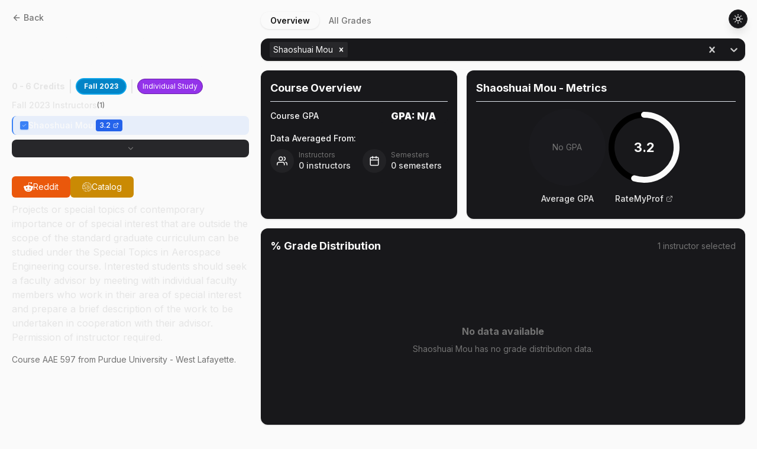

--- FILE ---
content_type: application/javascript; charset=UTF-8
request_url: https://boilerclasses.com/_next/static/chunks/221-a59408307731cdcf.js
body_size: 7522
content:
(self.webpackChunk_N_E=self.webpackChunk_N_E||[]).push([[221],{31712:function(e,t,n){"use strict";n.d(t,{x:function(){return M}});var r=n(67294),i=n(93842),a=n(23560),o=n.n(a),s=n(14293),l=n.n(s),u=n(18446),c=n.n(u),d=n(90512),f=n(87362),p=n(58343),h=n(61379),y=n(98666),m=n(88785),v=n(83038),b=n(48894),x=n(59912),g=n(55467),k=["type","layout","connectNulls","ref"],O=["key"];function E(e){return(E="function"==typeof Symbol&&"symbol"==typeof Symbol.iterator?function(e){return typeof e}:function(e){return e&&"function"==typeof Symbol&&e.constructor===Symbol&&e!==Symbol.prototype?"symbol":typeof e})(e)}function N(e,t){if(null==e)return{};var n,r,i=function(e,t){if(null==e)return{};var n={};for(var r in e)if(Object.prototype.hasOwnProperty.call(e,r)){if(t.indexOf(r)>=0)continue;n[r]=e[r]}return n}(e,t);if(Object.getOwnPropertySymbols){var a=Object.getOwnPropertySymbols(e);for(r=0;r<a.length;r++)n=a[r],!(t.indexOf(n)>=0)&&Object.prototype.propertyIsEnumerable.call(e,n)&&(i[n]=e[n])}return i}function A(){return(A=Object.assign?Object.assign.bind():function(e){for(var t=1;t<arguments.length;t++){var n=arguments[t];for(var r in n)Object.prototype.hasOwnProperty.call(n,r)&&(e[r]=n[r])}return e}).apply(this,arguments)}function P(e,t){var n=Object.keys(e);if(Object.getOwnPropertySymbols){var r=Object.getOwnPropertySymbols(e);t&&(r=r.filter(function(t){return Object.getOwnPropertyDescriptor(e,t).enumerable})),n.push.apply(n,r)}return n}function S(e){for(var t=1;t<arguments.length;t++){var n=null!=arguments[t]?arguments[t]:{};t%2?P(Object(n),!0).forEach(function(t){j(e,t,n[t])}):Object.getOwnPropertyDescriptors?Object.defineProperties(e,Object.getOwnPropertyDescriptors(n)):P(Object(n)).forEach(function(t){Object.defineProperty(e,t,Object.getOwnPropertyDescriptor(n,t))})}return e}function C(e){return function(e){if(Array.isArray(e))return I(e)}(e)||function(e){if("undefined"!=typeof Symbol&&null!=e[Symbol.iterator]||null!=e["@@iterator"])return Array.from(e)}(e)||function(e,t){if(e){if("string"==typeof e)return I(e,void 0);var n=Object.prototype.toString.call(e).slice(8,-1);if("Object"===n&&e.constructor&&(n=e.constructor.name),"Map"===n||"Set"===n)return Array.from(e);if("Arguments"===n||/^(?:Ui|I)nt(?:8|16|32)(?:Clamped)?Array$/.test(n))return I(e,void 0)}}(e)||function(){throw TypeError("Invalid attempt to spread non-iterable instance.\nIn order to be iterable, non-array objects must have a [Symbol.iterator]() method.")}()}function I(e,t){(null==t||t>e.length)&&(t=e.length);for(var n=0,r=Array(t);n<t;n++)r[n]=e[n];return r}function w(e,t){for(var n=0;n<t.length;n++){var r=t[n];r.enumerable=r.enumerable||!1,r.configurable=!0,"value"in r&&(r.writable=!0),Object.defineProperty(e,L(r.key),r)}}function D(){try{var e=!Boolean.prototype.valueOf.call(Reflect.construct(Boolean,[],function(){}))}catch(e){}return(D=function(){return!!e})()}function T(e){return(T=Object.setPrototypeOf?Object.getPrototypeOf.bind():function(e){return e.__proto__||Object.getPrototypeOf(e)})(e)}function _(e,t){return(_=Object.setPrototypeOf?Object.setPrototypeOf.bind():function(e,t){return e.__proto__=t,e})(e,t)}function j(e,t,n){return(t=L(t))in e?Object.defineProperty(e,t,{value:n,enumerable:!0,configurable:!0,writable:!0}):e[t]=n,e}function L(e){var t=function(e,t){if("object"!=E(e)||!e)return e;var n=e[Symbol.toPrimitive];if(void 0!==n){var r=n.call(e,t||"default");if("object"!=E(r))return r;throw TypeError("@@toPrimitive must return a primitive value.")}return("string"===t?String:Number)(e)}(e,"string");return"symbol"==E(t)?t:t+""}var M=function(e){var t,n;function a(){!function(e,t){if(!(e instanceof t))throw TypeError("Cannot call a class as a function")}(this,a);for(var e,t,n,r=arguments.length,i=Array(r),o=0;o<r;o++)i[o]=arguments[o];return t=a,n=[].concat(i),t=T(t),j(e=function(e,t){if(t&&("object"===E(t)||"function"==typeof t))return t;if(void 0!==t)throw TypeError("Derived constructors may only return object or undefined");return function(e){if(void 0===e)throw ReferenceError("this hasn't been initialised - super() hasn't been called");return e}(e)}(this,D()?Reflect.construct(t,n||[],T(this).constructor):t.apply(this,n)),"state",{isAnimationFinished:!0,totalLength:0}),j(e,"generateSimpleStrokeDasharray",function(e,t){return"".concat(t,"px ").concat(e-t,"px")}),j(e,"getStrokeDasharray",function(t,n,r){var i=r.reduce(function(e,t){return e+t});if(!i)return e.generateSimpleStrokeDasharray(n,t);for(var o=t%i,s=n-t,l=[],u=0,c=0;u<r.length;c+=r[u],++u)if(c+r[u]>o){l=[].concat(C(r.slice(0,u)),[o-c]);break}var d=l.length%2==0?[0,s]:[s];return[].concat(C(a.repeat(r,Math.floor(t/i))),C(l),d).map(function(e){return"".concat(e,"px")}).join(", ")}),j(e,"id",(0,v.EL)("recharts-line-")),j(e,"pathRef",function(t){e.mainCurve=t}),j(e,"handleAnimationEnd",function(){e.setState({isAnimationFinished:!0}),e.props.onAnimationEnd&&e.props.onAnimationEnd()}),j(e,"handleAnimationStart",function(){e.setState({isAnimationFinished:!1}),e.props.onAnimationStart&&e.props.onAnimationStart()}),e}return!function(e,t){if("function"!=typeof t&&null!==t)throw TypeError("Super expression must either be null or a function");e.prototype=Object.create(t&&t.prototype,{constructor:{value:e,writable:!0,configurable:!0}}),Object.defineProperty(e,"prototype",{writable:!1}),t&&_(e,t)}(a,e),t=[{key:"componentDidMount",value:function(){if(this.props.isAnimationActive){var e=this.getTotalLength();this.setState({totalLength:e})}}},{key:"componentDidUpdate",value:function(){if(this.props.isAnimationActive){var e=this.getTotalLength();e!==this.state.totalLength&&this.setState({totalLength:e})}}},{key:"getTotalLength",value:function(){var e=this.mainCurve;try{return e&&e.getTotalLength&&e.getTotalLength()||0}catch(e){return 0}}},{key:"renderErrorBar",value:function(e,t){if(this.props.isAnimationActive&&!this.state.isAnimationFinished)return null;var n=this.props,i=n.points,a=n.xAxis,o=n.yAxis,s=n.layout,l=n.children,u=(0,b.NN)(l,m.W);if(!u)return null;var c=function(e,t){return{x:e.x,y:e.y,value:e.value,errorVal:(0,g.F$)(e.payload,t)}};return r.createElement(h.m,{clipPath:e?"url(#clipPath-".concat(t,")"):null},u.map(function(e){return r.cloneElement(e,{key:"bar-".concat(e.props.dataKey),data:i,xAxis:a,yAxis:o,layout:s,dataPointFormatter:c})}))}},{key:"renderDots",value:function(e,t,n){if(this.props.isAnimationActive&&!this.state.isAnimationFinished)return null;var i=this.props,o=i.dot,s=i.points,l=i.dataKey,u=(0,b.L6)(this.props,!1),c=(0,b.L6)(o,!0),d=s.map(function(e,t){var n=S(S(S({key:"dot-".concat(t),r:3},u),c),{},{value:e.value,dataKey:l,cx:e.x,cy:e.y,index:t,payload:e.payload});return a.renderDotItem(o,n)}),f={clipPath:e?"url(#clipPath-".concat(t?"":"dots-").concat(n,")"):null};return r.createElement(h.m,A({className:"recharts-line-dots",key:"dots"},f),d)}},{key:"renderCurveStatically",value:function(e,t,n,i){var a=this.props,o=a.type,s=a.layout,l=a.connectNulls,u=(a.ref,N(a,k)),c=S(S(S({},(0,b.L6)(u,!0)),{},{fill:"none",className:"recharts-line-curve",clipPath:t?"url(#clipPath-".concat(n,")"):null,points:e},i),{},{type:o,layout:s,connectNulls:l});return r.createElement(f.H,A({},c,{pathRef:this.pathRef}))}},{key:"renderCurveWithAnimation",value:function(e,t){var n=this,a=this.props,o=a.points,s=a.strokeDasharray,l=a.isAnimationActive,u=a.animationBegin,c=a.animationDuration,d=a.animationEasing,f=a.animationId,p=a.animateNewValues,h=a.width,y=a.height,m=this.state,b=m.prevPoints,x=m.totalLength;return r.createElement(i.ZP,{begin:u,duration:c,isActive:l,easing:d,from:{t:0},to:{t:1},key:"line-".concat(f),onAnimationEnd:this.handleAnimationEnd,onAnimationStart:this.handleAnimationStart},function(r){var i,a=r.t;if(b){var l=b.length/o.length,u=o.map(function(e,t){var n=Math.floor(t*l);if(b[n]){var r=b[n],i=(0,v.k4)(r.x,e.x),o=(0,v.k4)(r.y,e.y);return S(S({},e),{},{x:i(a),y:o(a)})}if(p){var s=(0,v.k4)(2*h,e.x),u=(0,v.k4)(y/2,e.y);return S(S({},e),{},{x:s(a),y:u(a)})}return S(S({},e),{},{x:e.x,y:e.y})});return n.renderCurveStatically(u,e,t)}var c=(0,v.k4)(0,x)(a);if(s){var d="".concat(s).split(/[,\s]+/gim).map(function(e){return parseFloat(e)});i=n.getStrokeDasharray(c,x,d)}else i=n.generateSimpleStrokeDasharray(x,c);return n.renderCurveStatically(o,e,t,{strokeDasharray:i})})}},{key:"renderCurve",value:function(e,t){var n=this.props,r=n.points,i=n.isAnimationActive,a=this.state,o=a.prevPoints,s=a.totalLength;return i&&r&&r.length&&(!o&&s>0||!c()(o,r))?this.renderCurveWithAnimation(e,t):this.renderCurveStatically(r,e,t)}},{key:"render",value:function(){var e,t=this.props,n=t.hide,i=t.dot,a=t.points,o=t.className,s=t.xAxis,u=t.yAxis,c=t.top,f=t.left,p=t.width,m=t.height,v=t.isAnimationActive,x=t.id;if(n||!a||!a.length)return null;var g=this.state.isAnimationFinished,k=1===a.length,O=(0,d.Z)("recharts-line",o),E=s&&s.allowDataOverflow,N=u&&u.allowDataOverflow,A=E||N,P=l()(x)?this.id:x,S=null!==(e=(0,b.L6)(i,!1))&&void 0!==e?e:{r:3,strokeWidth:2},C=S.r,I=S.strokeWidth,w=((0,b.jf)(i)?i:{}).clipDot,D=void 0===w||w,T=2*(void 0===C?3:C)+(void 0===I?2:I);return r.createElement(h.m,{className:O},E||N?r.createElement("defs",null,r.createElement("clipPath",{id:"clipPath-".concat(P)},r.createElement("rect",{x:E?f:f-p/2,y:N?c:c-m/2,width:E?p:2*p,height:N?m:2*m})),!D&&r.createElement("clipPath",{id:"clipPath-dots-".concat(P)},r.createElement("rect",{x:f-T/2,y:c-T/2,width:p+T,height:m+T}))):null,!k&&this.renderCurve(A,P),this.renderErrorBar(A,P),(k||i)&&this.renderDots(A,D,P),(!v||g)&&y.e.renderCallByParent(this.props,a))}}],n=[{key:"getDerivedStateFromProps",value:function(e,t){return e.animationId!==t.prevAnimationId?{prevAnimationId:e.animationId,curPoints:e.points,prevPoints:t.curPoints}:e.points!==t.curPoints?{curPoints:e.points}:null}},{key:"repeat",value:function(e,t){for(var n=e.length%2!=0?[].concat(C(e),[0]):e,r=[],i=0;i<t;++i)r=[].concat(C(r),C(n));return r}},{key:"renderDotItem",value:function(e,t){var n;if(r.isValidElement(e))n=r.cloneElement(e,t);else if(o()(e))n=e(t);else{var i=t.key,a=N(t,O),s=(0,d.Z)("recharts-line-dot","boolean"!=typeof e?e.className:"");n=r.createElement(p.o,A({key:i},a,{className:s}))}return n}}],t&&w(a.prototype,t),n&&w(a,n),Object.defineProperty(a,"prototype",{writable:!1}),a}(r.PureComponent);j(M,"displayName","Line"),j(M,"defaultProps",{xAxisId:0,yAxisId:0,connectNulls:!1,activeDot:!0,dot:!0,legendType:"line",stroke:"#3182bd",strokeWidth:1,fill:"#fff",points:[],isAnimationActive:!x.x.isSsr,animateNewValues:!0,animationBegin:0,animationDuration:1500,animationEasing:"ease",hide:!1,label:!1}),j(M,"getComposedData",function(e){var t=e.props,n=e.xAxis,r=e.yAxis,i=e.xAxisTicks,a=e.yAxisTicks,o=e.dataKey,s=e.bandSize,u=e.displayedData,c=e.offset,d=t.layout;return S({points:u.map(function(e,t){var u=(0,g.F$)(e,o);return"horizontal"===d?{x:(0,g.Hv)({axis:n,ticks:i,bandSize:s,entry:e,index:t}),y:l()(u)?null:r.scale(u),value:u,payload:e}:{x:l()(u)?null:n.scale(u),y:(0,g.Hv)({axis:r,ticks:a,bandSize:s,entry:e,index:t}),value:u,payload:e}}),layout:d},c)})},10723:function(e,t,n){"use strict";n.d(t,{w:function(){return l}});var r=n(6578),i=n(31712),a=n(25615),o=n(88793),s=n(8451),l=(0,r.z)({chartName:"LineChart",GraphicalChild:i.x,axisComponents:[{axisType:"xAxis",AxisComp:a.K},{axisType:"yAxis",AxisComp:o.B}],formatAxisMap:s.t9})},25064:function(e){e.exports={style:{fontFamily:"'__Inter_f367f3', '__Inter_Fallback_f367f3'",fontStyle:"normal"},className:"__className_f367f3"}},12918:function(e,t,n){e.exports=n(2111)},72923:function(e,t,n){"use strict";n.d(t,{R:function(){return r}});var r=(0,n(24027).I)({d:"M20 11H7.83l5.59-5.59L12 4l-8 8 8 8 1.41-1.41L7.83 13H20v-2z",displayName:"ArrowBackIcon"})},84028:function(e,t,n){"use strict";n.d(t,{n:function(){return u}});var r=n(70959),i=n(51648),a=n(25432),o=n(16554),s=n(16914),l=n(85893),u=(0,o.G)(function(e,t){let n=(0,i.bt)(e),o=(0,r.s)();return(0,l.jsx)(s.m.div,{...n,width:"100%",ref:t,className:(0,a.cx)("chakra-tabs__tab-panels",e.className),__css:o.tabpanels})});u.displayName="TabPanels"},44461:function(e,t,n){"use strict";n.d(t,{t:function(){return u}});var r=n(70959),i=n(51648),a=n(25432),o=n(16554),s=n(16914),l=n(85893),u=(0,o.G)(function(e,t){let n=(0,i.hp)({...e,ref:t}),o={display:"flex",...(0,r.s)().tablist};return(0,l.jsx)(s.m.div,{...n,className:(0,a.cx)("chakra-tabs__tablist",e.className),__css:o})});u.displayName="TabList"},70959:function(e,t,n){"use strict";n.d(t,{m:function(){return h},s:function(){return p}});var r=n(51648),i=n(55227),a=n(16554),o=n(77030),s=n(33179),l=n(16914),u=n(25432),c=n(67294),d=n(85893),[f,p]=(0,i.k)({name:"TabsStylesContext",errorMessage:"useTabsStyles returned is 'undefined'. Seems you forgot to wrap the components in \"<Tabs />\" "}),h=(0,a.G)(function(e,t){let n=(0,o.jC)("Tabs",e),{children:i,className:a,...p}=(0,s.Lr)(e),{htmlProps:h,descendants:y,...m}=(0,r.YE)(p),v=(0,c.useMemo)(()=>m,[m]),{isFitted:b,...x}=h,g={position:"relative",...n.root};return(0,d.jsx)(r.mE,{value:y,children:(0,d.jsx)(r.X,{value:v,children:(0,d.jsx)(f,{value:n,children:(0,d.jsx)(l.m.div,{className:(0,u.cx)("chakra-tabs",a),ref:t,...x,__css:g,children:i})})})})});h.displayName="Tabs"},24124:function(e,t,n){"use strict";n.d(t,{O:function(){return u}});var r=n(70959),i=n(51648),a=n(25432),o=n(16554),s=n(16914),l=n(85893),u=(0,o.G)(function(e,t){let n=(0,r.s)(),o=(0,i.xD)({...e,ref:t}),u={outline:"0",display:"flex",alignItems:"center",justifyContent:"center",...n.tab};return(0,l.jsx)(s.m.button,{...o,className:(0,a.cx)("chakra-tabs__tab",e.className),__css:u})});u.displayName="Tab"},90889:function(e,t,n){"use strict";n.d(t,{x:function(){return u}});var r=n(70959),i=n(51648),a=n(25432),o=n(16554),s=n(16914),l=n(85893),u=(0,o.G)(function(e,t){let n=(0,i.WE)({...e,ref:t}),o=(0,r.s)();return(0,l.jsx)(s.m.div,{outline:"0",...n,className:(0,a.cx)("chakra-tabs__tab-panel",e.className),__css:o.tabpanel})});u.displayName="TabPanel"},51648:function(e,t,n){"use strict";n.d(t,{mE:function(){return E},X:function(){return C},xD:function(){return D},hp:function(){return w},WE:function(){return L},bt:function(){return j},YE:function(){return S}});var r=n(67294),i=n(25432),a=n(81103);function o(e){let{tagName:t,isContentEditable:n}=e.target;return"INPUT"!==t&&"TEXTAREA"!==t&&!0!==n}var s=Object.defineProperty,l=(e,t,n)=>t in e?s(e,t,{enumerable:!0,configurable:!0,writable:!0,value:n}):e[t]=n,u=(e,t,n)=>(l(e,"symbol"!=typeof t?t+"":t,n),n);function c(e){return e.sort((e,t)=>{let n=e.compareDocumentPosition(t);if(n&Node.DOCUMENT_POSITION_FOLLOWING||n&Node.DOCUMENT_POSITION_CONTAINED_BY)return -1;if(n&Node.DOCUMENT_POSITION_PRECEDING||n&Node.DOCUMENT_POSITION_CONTAINS)return 1;if(!(n&Node.DOCUMENT_POSITION_DISCONNECTED)&&!(n&Node.DOCUMENT_POSITION_IMPLEMENTATION_SPECIFIC))return 0;throw Error("Cannot sort the given nodes.")})}var d=e=>"object"==typeof e&&"nodeType"in e&&e.nodeType===Node.ELEMENT_NODE;function f(e,t,n){let r=e+1;return n&&r>=t&&(r=0),r}function p(e,t,n){let r=e-1;return n&&r<0&&(r=t),r}var h="undefined"!=typeof window?r.useLayoutEffect:r.useEffect,y=e=>e,m=class{constructor(){u(this,"descendants",new Map),u(this,"register",e=>{if(null!=e)return d(e)?this.registerNode(e):t=>{this.registerNode(t,e)}}),u(this,"unregister",e=>{this.descendants.delete(e);let t=c(Array.from(this.descendants.keys()));this.assignIndex(t)}),u(this,"destroy",()=>{this.descendants.clear()}),u(this,"assignIndex",e=>{this.descendants.forEach(t=>{let n=e.indexOf(t.node);t.index=n,t.node.dataset.index=t.index.toString()})}),u(this,"count",()=>this.descendants.size),u(this,"enabledCount",()=>this.enabledValues().length),u(this,"values",()=>Array.from(this.descendants.values()).sort((e,t)=>e.index-t.index)),u(this,"enabledValues",()=>this.values().filter(e=>!e.disabled)),u(this,"item",e=>{if(0!==this.count())return this.values()[e]}),u(this,"enabledItem",e=>{if(0!==this.enabledCount())return this.enabledValues()[e]}),u(this,"first",()=>this.item(0)),u(this,"firstEnabled",()=>this.enabledItem(0)),u(this,"last",()=>this.item(this.descendants.size-1)),u(this,"lastEnabled",()=>{let e=this.enabledValues().length-1;return this.enabledItem(e)}),u(this,"indexOf",e=>{var t,n;return e&&null!=(n=null==(t=this.descendants.get(e))?void 0:t.index)?n:-1}),u(this,"enabledIndexOf",e=>null==e?-1:this.enabledValues().findIndex(t=>t.node.isSameNode(e))),u(this,"next",(e,t=!0)=>{let n=f(e,this.count(),t);return this.item(n)}),u(this,"nextEnabled",(e,t=!0)=>{let n=this.item(e);if(!n)return;let r=f(this.enabledIndexOf(n.node),this.enabledCount(),t);return this.enabledItem(r)}),u(this,"prev",(e,t=!0)=>{let n=p(e,this.count()-1,t);return this.item(n)}),u(this,"prevEnabled",(e,t=!0)=>{let n=this.item(e);if(!n)return;let r=p(this.enabledIndexOf(n.node),this.enabledCount()-1,t);return this.enabledItem(r)}),u(this,"registerNode",(e,t)=>{if(!e||this.descendants.has(e))return;let n=c(Array.from(this.descendants.keys()).concat(e));(null==t?void 0:t.disabled)&&(t.disabled=!!t.disabled);let r={node:e,index:-1,...t};this.descendants.set(e,r),this.assignIndex(n)})}},v=n(55227),[b,x]=(0,v.k)({name:"DescendantsProvider",errorMessage:"useDescendantsContext must be used within DescendantsProvider"}),g=n(61942),k=n(92495),O=n(92625),[E,N,A,P]=[y(b),()=>y(x()),()=>(function(){let e=(0,r.useRef)(new m);return h(()=>()=>e.current.destroy()),e.current})(),e=>(function(e){let t=x(),[n,i]=(0,r.useState)(-1),o=(0,r.useRef)(null);h(()=>()=>{o.current&&t.unregister(o.current)},[]),h(()=>{if(!o.current)return;let e=Number(o.current.dataset.index);n==e||Number.isNaN(e)||i(e)});let s=e?y(t.register(e)):y(t.register);return{descendants:t,index:n,enabledIndex:t.enabledIndexOf(o.current),register:(0,a.lq)(s,o)}})(e)];function S(e){var t;let{defaultIndex:n,onChange:i,index:a,isManual:o,isLazy:s,lazyBehavior:l="unmount",orientation:u="horizontal",direction:c="ltr",...d}=e,[f,p]=(0,r.useState)(null!=n?n:0),[h,y]=(0,g.T)({defaultValue:null!=n?n:0,value:a,onChange:i});(0,r.useEffect)(()=>{null!=a&&p(a)},[a]);let m=A(),v=(0,r.useId)(),b=null!=(t=e.id)?t:v;return{id:`tabs-${b}`,selectedIndex:h,focusedIndex:f,setSelectedIndex:y,setFocusedIndex:p,isManual:o,isLazy:s,lazyBehavior:l,orientation:u,descendants:m,direction:c,htmlProps:d}}var[C,I]=(0,v.k)({name:"TabsContext",errorMessage:"useTabsContext: `context` is undefined. Seems you forgot to wrap all tabs components within <Tabs />"});function w(e){let{focusedIndex:t,orientation:n,direction:a}=I(),o=N(),s=(0,r.useCallback)(e=>{let r=()=>{var e;let n=o.nextEnabled(t);n&&(null==(e=n.node)||e.focus())},i=()=>{var e;let n=o.prevEnabled(t);n&&(null==(e=n.node)||e.focus())},s="horizontal"===n,l="vertical"===n,u={["ltr"===a?"ArrowLeft":"ArrowRight"]:()=>s&&i(),["ltr"===a?"ArrowRight":"ArrowLeft"]:()=>s&&r(),ArrowDown:()=>l&&r(),ArrowUp:()=>l&&i(),Home:()=>{var e;let t=o.firstEnabled();t&&(null==(e=t.node)||e.focus())},End:()=>{var e;let t=o.lastEnabled();t&&(null==(e=t.node)||e.focus())}}[e.key];u&&(e.preventDefault(),u(e))},[o,t,n,a]);return{...e,role:"tablist","aria-orientation":n,onKeyDown:(0,i.v0)(e.onKeyDown,s)}}function D(e){let{isDisabled:t=!1,isFocusable:n=!1,...s}=e,{setSelectedIndex:l,isManual:u,id:c,setFocusedIndex:d,selectedIndex:f}=I(),{index:p,register:h}=P({disabled:t&&!n}),y=p===f;return{...function(e={}){let{ref:t,isDisabled:n,isFocusable:s,clickOnEnter:l=!0,clickOnSpace:u=!0,onMouseDown:c,onMouseUp:d,onClick:f,onKeyDown:p,onKeyUp:h,tabIndex:y,onMouseOver:m,onMouseLeave:v,...b}=e,[x,g]=(0,r.useState)(!0),[k,O]=(0,r.useState)(!1),E=function(){let e=(0,r.useRef)(new Map),t=e.current,n=(0,r.useCallback)((t,n,r,i)=>{e.current.set(r,{type:n,el:t,options:i}),t.addEventListener(n,r,i)},[]),i=(0,r.useCallback)((t,n,r,i)=>{t.removeEventListener(n,r,i),e.current.delete(r)},[]);return(0,r.useEffect)(()=>()=>{t.forEach((e,t)=>{i(e.el,e.type,t,e.options)})},[i,t]),{add:n,remove:i}}(),N=x?y:y||0,A=n&&!s,P=(0,r.useCallback)(e=>{if(n){e.stopPropagation(),e.preventDefault();return}e.currentTarget.focus(),null==f||f(e)},[n,f]),S=(0,r.useCallback)(e=>{k&&o(e)&&(e.preventDefault(),e.stopPropagation(),O(!1),E.remove(document,"keyup",S,!1))},[k,E]),C=(0,r.useCallback)(e=>{if(null==p||p(e),n||e.defaultPrevented||e.metaKey||!o(e.nativeEvent)||x)return;let t=l&&"Enter"===e.key;u&&" "===e.key&&(e.preventDefault(),O(!0)),t&&(e.preventDefault(),e.currentTarget.click()),E.add(document,"keyup",S,!1)},[n,x,p,l,u,E,S]),I=(0,r.useCallback)(e=>{null==h||h(e),!n&&!e.defaultPrevented&&!e.metaKey&&o(e.nativeEvent)&&!x&&u&&" "===e.key&&(e.preventDefault(),O(!1),e.currentTarget.click())},[u,x,n,h]),w=(0,r.useCallback)(e=>{0===e.button&&(O(!1),E.remove(document,"mouseup",w,!1))},[E]),D=(0,r.useCallback)(e=>{if(0===e.button){if(n){e.stopPropagation(),e.preventDefault();return}x||O(!0),e.currentTarget.focus({preventScroll:!0}),E.add(document,"mouseup",w,!1),null==c||c(e)}},[n,x,c,E,w]),T=(0,r.useCallback)(e=>{0===e.button&&(x||O(!1),null==d||d(e))},[d,x]),_=(0,r.useCallback)(e=>{if(n){e.preventDefault();return}null==m||m(e)},[n,m]),j=(0,r.useCallback)(e=>{k&&(e.preventDefault(),O(!1)),null==v||v(e)},[k,v]),L=(0,a.lq)(t,e=>{e&&"BUTTON"!==e.tagName&&g(!1)});return x?{...b,ref:L,type:"button","aria-disabled":A?void 0:n,disabled:A,onClick:P,onMouseDown:c,onMouseUp:d,onKeyUp:h,onKeyDown:p,onMouseOver:m,onMouseLeave:v}:{...b,ref:L,role:"button","data-active":(0,i.PB)(k),"aria-disabled":n?"true":void 0,tabIndex:A?void 0:N,onClick:P,onMouseDown:D,onMouseUp:T,onKeyUp:I,onKeyDown:C,onMouseOver:_,onMouseLeave:j}}({...s,ref:(0,a.lq)(h,e.ref),isDisabled:t,isFocusable:n,onClick:(0,i.v0)(e.onClick,()=>{l(p)})}),id:M(c,p),role:"tab",tabIndex:y?0:-1,type:"button","aria-selected":y,"aria-controls":F(c,p),onFocus:t?void 0:(0,i.v0)(e.onFocus,()=>{d(p);let e=t&&n;u||e||l(p)})}}var[T,_]=(0,v.k)({});function j(e){let{id:t,selectedIndex:n}=I(),i=(0,k.W)(e.children).map((e,i)=>(0,r.createElement)(T,{key:i,value:{isSelected:i===n,id:F(t,i),tabId:M(t,i),selectedIndex:n}},e));return{...e,children:i}}function L(e){let{children:t,...n}=e,{isLazy:i,lazyBehavior:a}=I(),{isSelected:o,id:s,tabId:l}=_(),u=(0,r.useRef)(!1);o&&(u.current=!0);let c=(0,O.k)({wasSelected:u.current,isSelected:o,enabled:i,mode:a});return{tabIndex:0,...n,children:c?t:null,role:"tabpanel","aria-labelledby":l,hidden:!o,id:s}}function M(e,t){return`${e}--tab-${t}`}function F(e,t){return`${e}--tabpanel-${t}`}}}]);

--- FILE ---
content_type: application/javascript; charset=UTF-8
request_url: https://boilerclasses.com/_next/static/qUPIbiF9H09WGukDMTtUw/_buildManifest.js
body_size: 92
content:
self.__BUILD_MANIFEST=function(s,c,e,a,t,i,d,b){return{__rewrites:{afterFiles:[],beforeFiles:[],fallback:[]},"/":[s,e,i,"static/chunks/175-f373e7c3b5333c2c.js",a,t,"static/chunks/pages/index-ea5da662cde67f07.js"],"/_error":["static/chunks/pages/_error-10090a8ee211d5fd.js"],"/detail/[id]":[s,c,e,d,i,"static/chunks/221-a59408307731cdcf.js",a,b,t,"static/chunks/pages/detail/[id]-f1106fd24563082e.js"],"/dir":[s,c,"static/chunks/pages/dir-3307d21e60822dff.js"],"/dir/[subj]":[s,c,"static/chunks/pages/dir/[subj]-f5d12251bb4175a9.js"],"/schedule":[s,c,"static/chunks/e78312c5-b4d57083da336032.js",e,d,"static/chunks/559-3c0a77463016600f.js",a,b,t,"static/chunks/pages/schedule-852fdac34dcecd94.js"],sortedPages:["/","/_app","/_error","/detail/[id]","/dir","/dir/[subj]","/schedule"]}}("static/chunks/ebc70433-7056b68020253a71.js","static/chunks/36d2f571-a19de19e04edb38b.js","static/chunks/358-aa3796be0ce1319e.js","static/chunks/93-c7c07fe36ad7d6e2.js","static/css/7cca8e2c5137bd71.css","static/chunks/717-c16f4f90e934d278.js","static/chunks/432-7cbdf02d5d1592ce.js","static/chunks/789-040e03c6918169d7.js"),self.__BUILD_MANIFEST_CB&&self.__BUILD_MANIFEST_CB();

--- FILE ---
content_type: application/javascript; charset=UTF-8
request_url: https://boilerclasses.com/_next/static/chunks/pages/_app-546e42b77baa7fcb.js
body_size: 115569
content:
(self.webpackChunk_N_E=self.webpackChunk_N_E||[]).push([[888],{8417:function(e,t,r){"use strict";r.d(t,{Z:function(){return H}});var n=function(){function e(e){var t=this;this._insertTag=function(e){var r;r=0===t.tags.length?t.insertionPoint?t.insertionPoint.nextSibling:t.prepend?t.container.firstChild:t.before:t.tags[t.tags.length-1].nextSibling,t.container.insertBefore(e,r),t.tags.push(e)},this.isSpeedy=void 0===e.speedy||e.speedy,this.tags=[],this.ctr=0,this.nonce=e.nonce,this.key=e.key,this.container=e.container,this.prepend=e.prepend,this.insertionPoint=e.insertionPoint,this.before=null}var t=e.prototype;return t.hydrate=function(e){e.forEach(this._insertTag)},t.insert=function(e){if(this.ctr%(this.isSpeedy?65e3:1)==0){var t;this._insertTag(((t=document.createElement("style")).setAttribute("data-emotion",this.key),void 0!==this.nonce&&t.setAttribute("nonce",this.nonce),t.appendChild(document.createTextNode("")),t.setAttribute("data-s",""),t))}var r=this.tags[this.tags.length-1];if(this.isSpeedy){var n=function(e){if(e.sheet)return e.sheet;for(var t=0;t<document.styleSheets.length;t++)if(document.styleSheets[t].ownerNode===e)return document.styleSheets[t]}(r);try{n.insertRule(e,n.cssRules.length)}catch(e){}}else r.appendChild(document.createTextNode(e));this.ctr++},t.flush=function(){this.tags.forEach(function(e){return e.parentNode&&e.parentNode.removeChild(e)}),this.tags=[],this.ctr=0},e}(),i=Math.abs,o=String.fromCharCode,a=Object.assign;function s(e,t,r){return e.replace(t,r)}function l(e,t){return e.indexOf(t)}function u(e,t){return 0|e.charCodeAt(t)}function c(e,t,r){return e.slice(t,r)}function d(e){return e.length}function h(e,t){return t.push(e),e}var p=1,f=1,m=0,g=0,v=0,b="";function y(e,t,r,n,i,o,a){return{value:e,root:t,parent:r,type:n,props:i,children:o,line:p,column:f,length:a,return:""}}function x(e,t){return a(y("",null,null,"",null,null,0),e,{length:-e.length},t)}function k(){return v=g<m?u(b,g++):0,f++,10===v&&(f=1,p++),v}function w(){return u(b,g)}function S(e){switch(e){case 0:case 9:case 10:case 13:case 32:return 5;case 33:case 43:case 44:case 47:case 62:case 64:case 126:case 59:case 123:case 125:return 4;case 58:return 3;case 34:case 39:case 40:case 91:return 2;case 41:case 93:return 1}return 0}function _(e){return p=f=1,m=d(b=e),g=0,[]}function C(e){var t,r;return(t=g-1,r=function e(t){for(;k();)switch(v){case t:return g;case 34:case 39:34!==t&&39!==t&&e(v);break;case 40:41===t&&e(t);break;case 92:k()}return g}(91===e?e+2:40===e?e+1:e),c(b,t,r)).trim()}var T="-ms-",P="-moz-",E="-webkit-",j="comm",A="rule",R="decl",z="@keyframes";function M(e,t){for(var r="",n=e.length,i=0;i<n;i++)r+=t(e[i],i,e,t)||"";return r}function O(e,t,r,n){switch(e.type){case"@layer":if(e.children.length)break;case"@import":case R:return e.return=e.return||e.value;case j:return"";case z:return e.return=e.value+"{"+M(e.children,n)+"}";case A:e.value=e.props.join(",")}return d(r=M(e.children,n))?e.return=e.value+"{"+r+"}":""}function I(e,t,r,n,o,a,l,u,d,h,p){for(var f=o-1,m=0===o?a:[""],g=m.length,v=0,b=0,x=0;v<n;++v)for(var k=0,w=c(e,f+1,f=i(b=l[v])),S=e;k<g;++k)(S=(b>0?m[k]+" "+w:s(w,/&\f/g,m[k])).trim())&&(d[x++]=S);return y(e,t,r,0===o?A:u,d,h,p)}function D(e,t,r,n){return y(e,t,r,R,c(e,0,n),c(e,n+1,-1),n)}var B=function(e,t,r){for(var n=0,i=0;n=i,i=w(),38===n&&12===i&&(t[r]=1),!S(i);)k();return c(b,e,g)},$=function(e,t){var r=-1,n=44;do switch(S(n)){case 0:38===n&&12===w()&&(t[r]=1),e[r]+=B(g-1,t,r);break;case 2:e[r]+=C(n);break;case 4:if(44===n){e[++r]=58===w()?"&\f":"",t[r]=e[r].length;break}default:e[r]+=o(n)}while(n=k());return e},L=function(e,t){var r;return r=$(_(e),t),b="",r},F=new WeakMap,V=function(e){if("rule"===e.type&&e.parent&&!(e.length<1)){for(var t=e.value,r=e.parent,n=e.column===r.column&&e.line===r.line;"rule"!==r.type;)if(!(r=r.parent))return;if((1!==e.props.length||58===t.charCodeAt(0)||F.get(r))&&!n){F.set(e,!0);for(var i=[],o=L(t,i),a=r.props,s=0,l=0;s<o.length;s++)for(var u=0;u<a.length;u++,l++)e.props[l]=i[s]?o[s].replace(/&\f/g,a[u]):a[u]+" "+o[s]}}},W=function(e){if("decl"===e.type){var t=e.value;108===t.charCodeAt(0)&&98===t.charCodeAt(2)&&(e.return="",e.value="")}},N=[function(e,t,r,n){if(e.length>-1&&!e.return)switch(e.type){case R:e.return=function e(t,r){switch(45^u(t,0)?(((r<<2^u(t,0))<<2^u(t,1))<<2^u(t,2))<<2^u(t,3):0){case 5103:return E+"print-"+t+t;case 5737:case 4201:case 3177:case 3433:case 1641:case 4457:case 2921:case 5572:case 6356:case 5844:case 3191:case 6645:case 3005:case 6391:case 5879:case 5623:case 6135:case 4599:case 4855:case 4215:case 6389:case 5109:case 5365:case 5621:case 3829:return E+t+t;case 5349:case 4246:case 4810:case 6968:case 2756:return E+t+P+t+T+t+t;case 6828:case 4268:return E+t+T+t+t;case 6165:return E+t+T+"flex-"+t+t;case 5187:return E+t+s(t,/(\w+).+(:[^]+)/,E+"box-$1$2"+T+"flex-$1$2")+t;case 5443:return E+t+T+"flex-item-"+s(t,/flex-|-self/,"")+t;case 4675:return E+t+T+"flex-line-pack"+s(t,/align-content|flex-|-self/,"")+t;case 5548:return E+t+T+s(t,"shrink","negative")+t;case 5292:return E+t+T+s(t,"basis","preferred-size")+t;case 6060:return E+"box-"+s(t,"-grow","")+E+t+T+s(t,"grow","positive")+t;case 4554:return E+s(t,/([^-])(transform)/g,"$1"+E+"$2")+t;case 6187:return s(s(s(t,/(zoom-|grab)/,E+"$1"),/(image-set)/,E+"$1"),t,"")+t;case 5495:case 3959:return s(t,/(image-set\([^]*)/,E+"$1$`$1");case 4968:return s(s(t,/(.+:)(flex-)?(.*)/,E+"box-pack:$3"+T+"flex-pack:$3"),/s.+-b[^;]+/,"justify")+E+t+t;case 4095:case 3583:case 4068:case 2532:return s(t,/(.+)-inline(.+)/,E+"$1$2")+t;case 8116:case 7059:case 5753:case 5535:case 5445:case 5701:case 4933:case 4677:case 5533:case 5789:case 5021:case 4765:if(d(t)-1-r>6)switch(u(t,r+1)){case 109:if(45!==u(t,r+4))break;case 102:return s(t,/(.+:)(.+)-([^]+)/,"$1"+E+"$2-$3$1"+P+(108==u(t,r+3)?"$3":"$2-$3"))+t;case 115:return~l(t,"stretch")?e(s(t,"stretch","fill-available"),r)+t:t}break;case 4949:if(115!==u(t,r+1))break;case 6444:switch(u(t,d(t)-3-(~l(t,"!important")&&10))){case 107:return s(t,":",":"+E)+t;case 101:return s(t,/(.+:)([^;!]+)(;|!.+)?/,"$1"+E+(45===u(t,14)?"inline-":"")+"box$3$1"+E+"$2$3$1"+T+"$2box$3")+t}break;case 5936:switch(u(t,r+11)){case 114:return E+t+T+s(t,/[svh]\w+-[tblr]{2}/,"tb")+t;case 108:return E+t+T+s(t,/[svh]\w+-[tblr]{2}/,"tb-rl")+t;case 45:return E+t+T+s(t,/[svh]\w+-[tblr]{2}/,"lr")+t}return E+t+T+t+t}return t}(e.value,e.length);break;case z:return M([x(e,{value:s(e.value,"@","@"+E)})],n);case A:if(e.length){var i,o;return i=e.props,o=function(t){var r;switch(r=t,(r=/(::plac\w+|:read-\w+)/.exec(r))?r[0]:r){case":read-only":case":read-write":return M([x(e,{props:[s(t,/:(read-\w+)/,":"+P+"$1")]})],n);case"::placeholder":return M([x(e,{props:[s(t,/:(plac\w+)/,":"+E+"input-$1")]}),x(e,{props:[s(t,/:(plac\w+)/,":"+P+"$1")]}),x(e,{props:[s(t,/:(plac\w+)/,T+"input-$1")]})],n)}return""},i.map(o).join("")}}}],H=function(e){var t,r,i,a,m,x,T=e.key;if("css"===T){var P=document.querySelectorAll("style[data-emotion]:not([data-s])");Array.prototype.forEach.call(P,function(e){-1!==e.getAttribute("data-emotion").indexOf(" ")&&(document.head.appendChild(e),e.setAttribute("data-s",""))})}var E=e.stylisPlugins||N,A={},R=[];a=e.container||document.head,Array.prototype.forEach.call(document.querySelectorAll('style[data-emotion^="'+T+' "]'),function(e){for(var t=e.getAttribute("data-emotion").split(" "),r=1;r<t.length;r++)A[t[r]]=!0;R.push(e)});var z=(r=(t=[V,W].concat(E,[O,(i=function(e){x.insert(e)},function(e){!e.root&&(e=e.return)&&i(e)})])).length,function(e,n,i,o){for(var a="",s=0;s<r;s++)a+=t[s](e,n,i,o)||"";return a}),B=function(e){var t,r;return M((r=function e(t,r,n,i,a,m,x,_,T){for(var P,E=0,A=0,R=x,z=0,M=0,O=0,B=1,$=1,L=1,F=0,V="",W=a,N=m,H=i,U=V;$;)switch(O=F,F=k()){case 40:if(108!=O&&58==u(U,R-1)){-1!=l(U+=s(C(F),"&","&\f"),"&\f")&&(L=-1);break}case 34:case 39:case 91:U+=C(F);break;case 9:case 10:case 13:case 32:U+=function(e){for(;v=w();)if(v<33)k();else break;return S(e)>2||S(v)>3?"":" "}(O);break;case 92:U+=function(e,t){for(var r;--t&&k()&&!(v<48)&&!(v>102)&&(!(v>57)||!(v<65))&&(!(v>70)||!(v<97)););return r=g+(t<6&&32==w()&&32==k()),c(b,e,r)}(g-1,7);continue;case 47:switch(w()){case 42:case 47:h(y(P=function(e,t){for(;k();)if(e+v===57)break;else if(e+v===84&&47===w())break;return"/*"+c(b,t,g-1)+"*"+o(47===e?e:k())}(k(),g),r,n,j,o(v),c(P,2,-2),0),T);break;default:U+="/"}break;case 123*B:_[E++]=d(U)*L;case 125*B:case 59:case 0:switch(F){case 0:case 125:$=0;case 59+A:-1==L&&(U=s(U,/\f/g,"")),M>0&&d(U)-R&&h(M>32?D(U+";",i,n,R-1):D(s(U," ","")+";",i,n,R-2),T);break;case 59:U+=";";default:if(h(H=I(U,r,n,E,A,a,_,V,W=[],N=[],R),m),123===F){if(0===A)e(U,r,H,H,W,m,R,_,N);else switch(99===z&&110===u(U,3)?100:z){case 100:case 108:case 109:case 115:e(t,H,H,i&&h(I(t,H,H,0,0,a,_,V,a,W=[],R),N),a,N,R,_,i?W:N);break;default:e(U,H,H,H,[""],N,0,_,N)}}}E=A=M=0,B=L=1,V=U="",R=x;break;case 58:R=1+d(U),M=O;default:if(B<1){if(123==F)--B;else if(125==F&&0==B++&&125==(v=g>0?u(b,--g):0,f--,10===v&&(f=1,p--),v))continue}switch(U+=o(F),F*B){case 38:L=A>0?1:(U+="\f",-1);break;case 44:_[E++]=(d(U)-1)*L,L=1;break;case 64:45===w()&&(U+=C(k())),z=w(),A=R=d(V=U+=function(e){for(;!S(w());)k();return c(b,e,g)}(g)),F++;break;case 45:45===O&&2==d(U)&&(B=0)}}return m}("",null,null,null,[""],t=_(t=e),0,[0],t),b="",r),z)};m=function(e,t,r,n){x=r,B(e?e+"{"+t.styles+"}":t.styles),n&&($.inserted[t.name]=!0)};var $={key:T,sheet:new n({key:T,container:a,nonce:e.nonce,speedy:e.speedy,prepend:e.prepend,insertionPoint:e.insertionPoint}),nonce:e.nonce,inserted:A,registered:{},insert:m};return $.sheet.hydrate(R),$}},45042:function(e,t,r){"use strict";function n(e){var t=Object.create(null);return function(r){return void 0===t[r]&&(t[r]=e(r)),t[r]}}r.d(t,{Z:function(){return n}})},11463:function(e,t,r){"use strict";r.d(t,{E:function(){return x},T:function(){return f},a:function(){return g},c:function(){return b},h:function(){return d},i:function(){return c},w:function(){return p}});var n=r(67294),i=r(8417),o=r(87462),a=function(e){var t=new WeakMap;return function(r){if(t.has(r))return t.get(r);var n=e(r);return t.set(r,n),n}},s=r(70444),l=r(48137),u=r(27278),c=!0,d={}.hasOwnProperty,h=n.createContext("undefined"!=typeof HTMLElement?(0,i.Z)({key:"css"}):null);h.Provider;var p=function(e){return(0,n.forwardRef)(function(t,r){return e(t,(0,n.useContext)(h),r)})};c||(p=function(e){return function(t){var r=(0,n.useContext)(h);return null===r?(r=(0,i.Z)({key:"css"}),n.createElement(h.Provider,{value:r},e(t,r))):e(t,r)}});var f=n.createContext({}),m=a(function(e){return a(function(t){return"function"==typeof t?t(e):(0,o.Z)({},e,t)})}),g=function(e){var t=n.useContext(f);return e.theme!==t&&(t=m(t)(e.theme)),n.createElement(f.Provider,{value:t},e.children)},v="__EMOTION_TYPE_PLEASE_DO_NOT_USE__",b=function(e,t){var r={};for(var n in t)d.call(t,n)&&(r[n]=t[n]);return r[v]=e,r},y=function(e){var t=e.cache,r=e.serialized,n=e.isStringTag;return(0,s.hC)(t,r,n),(0,u.L)(function(){return(0,s.My)(t,r,n)}),null},x=p(function(e,t,r){var i=e.css;"string"==typeof i&&void 0!==t.registered[i]&&(i=t.registered[i]);var o=e[v],a=[i],u="";"string"==typeof e.className?u=(0,s.fp)(t.registered,a,e.className):null!=e.className&&(u=e.className+" ");var c=(0,l.O)(a,void 0,n.useContext(f));u+=t.key+"-"+c.name;var h={};for(var p in e)d.call(e,p)&&"css"!==p&&p!==v&&(h[p]=e[p]);return h.ref=r,h.className=u,n.createElement(n.Fragment,null,n.createElement(y,{cache:t,serialized:c,isStringTag:"string"==typeof o}),n.createElement(o,h))})},70917:function(e,t,r){"use strict";r.d(t,{F4:function(){return d},iv:function(){return c},tZ:function(){return l},xB:function(){return u}});var n=r(11463),i=r(67294),o=r(70444),a=r(27278),s=r(48137);r(8417),r(8679);var l=function(e,t){var r=arguments;if(null==t||!n.h.call(t,"css"))return i.createElement.apply(void 0,r);var o=r.length,a=Array(o);a[0]=n.E,a[1]=(0,n.c)(e,t);for(var s=2;s<o;s++)a[s]=r[s];return i.createElement.apply(null,a)},u=(0,n.w)(function(e,t){var r=e.styles,l=(0,s.O)([r],void 0,i.useContext(n.T));if(!n.i){for(var u,c=l.name,d=l.styles,h=l.next;void 0!==h;)c+=" "+h.name,d+=h.styles,h=h.next;var p=!0===t.compat,f=t.insert("",{name:c,styles:d},t.sheet,p);return p?null:i.createElement("style",((u={})["data-emotion"]=t.key+"-global "+c,u.dangerouslySetInnerHTML={__html:f},u.nonce=t.sheet.nonce,u))}var m=i.useRef();return(0,a.j)(function(){var e=t.key+"-global",r=new t.sheet.constructor({key:e,nonce:t.sheet.nonce,container:t.sheet.container,speedy:t.sheet.isSpeedy}),n=!1,i=document.querySelector('style[data-emotion="'+e+" "+l.name+'"]');return t.sheet.tags.length&&(r.before=t.sheet.tags[0]),null!==i&&(n=!0,i.setAttribute("data-emotion",e),r.hydrate([i])),m.current=[r,n],function(){r.flush()}},[t]),(0,a.j)(function(){var e=m.current,r=e[0];if(e[1]){e[1]=!1;return}if(void 0!==l.next&&(0,o.My)(t,l.next,!0),r.tags.length){var n=r.tags[r.tags.length-1].nextElementSibling;r.before=n,r.flush()}t.insert("",l,r,!1)},[t,l.name]),null});function c(){for(var e=arguments.length,t=Array(e),r=0;r<e;r++)t[r]=arguments[r];return(0,s.O)(t)}var d=function(){var e=c.apply(void 0,arguments),t="animation-"+e.name;return{name:t,styles:"@keyframes "+t+"{"+e.styles+"}",anim:1,toString:function(){return"_EMO_"+this.name+"_"+this.styles+"_EMO_"}}}},48137:function(e,t,r){"use strict";r.d(t,{O:function(){return f}});var n,i={animationIterationCount:1,aspectRatio:1,borderImageOutset:1,borderImageSlice:1,borderImageWidth:1,boxFlex:1,boxFlexGroup:1,boxOrdinalGroup:1,columnCount:1,columns:1,flex:1,flexGrow:1,flexPositive:1,flexShrink:1,flexNegative:1,flexOrder:1,gridRow:1,gridRowEnd:1,gridRowSpan:1,gridRowStart:1,gridColumn:1,gridColumnEnd:1,gridColumnSpan:1,gridColumnStart:1,msGridRow:1,msGridRowSpan:1,msGridColumn:1,msGridColumnSpan:1,fontWeight:1,lineHeight:1,opacity:1,order:1,orphans:1,tabSize:1,widows:1,zIndex:1,zoom:1,WebkitLineClamp:1,fillOpacity:1,floodOpacity:1,stopOpacity:1,strokeDasharray:1,strokeDashoffset:1,strokeMiterlimit:1,strokeOpacity:1,strokeWidth:1},o=r(45042),a=/[A-Z]|^ms/g,s=/_EMO_([^_]+?)_([^]*?)_EMO_/g,l=function(e){return 45===e.charCodeAt(1)},u=function(e){return null!=e&&"boolean"!=typeof e},c=(0,o.Z)(function(e){return l(e)?e:e.replace(a,"-$&").toLowerCase()}),d=function(e,t){switch(e){case"animation":case"animationName":if("string"==typeof t)return t.replace(s,function(e,t,r){return n={name:t,styles:r,next:n},t})}return 1===i[e]||l(e)||"number"!=typeof t||0===t?t:t+"px"};function h(e,t,r){if(null==r)return"";if(void 0!==r.__emotion_styles)return r;switch(typeof r){case"boolean":return"";case"object":if(1===r.anim)return n={name:r.name,styles:r.styles,next:n},r.name;if(void 0!==r.styles){var i=r.next;if(void 0!==i)for(;void 0!==i;)n={name:i.name,styles:i.styles,next:n},i=i.next;return r.styles+";"}return function(e,t,r){var n="";if(Array.isArray(r))for(var i=0;i<r.length;i++)n+=h(e,t,r[i])+";";else for(var o in r){var a=r[o];if("object"!=typeof a)null!=t&&void 0!==t[a]?n+=o+"{"+t[a]+"}":u(a)&&(n+=c(o)+":"+d(o,a)+";");else if(Array.isArray(a)&&"string"==typeof a[0]&&(null==t||void 0===t[a[0]]))for(var s=0;s<a.length;s++)u(a[s])&&(n+=c(o)+":"+d(o,a[s])+";");else{var l=h(e,t,a);switch(o){case"animation":case"animationName":n+=c(o)+":"+l+";";break;default:n+=o+"{"+l+"}"}}}return n}(e,t,r);case"function":if(void 0!==e){var o=n,a=r(e);return n=o,h(e,t,a)}}if(null==t)return r;var s=t[r];return void 0!==s?s:r}var p=/label:\s*([^\s;\n{]+)\s*(;|$)/g,f=function(e,t,r){if(1===e.length&&"object"==typeof e[0]&&null!==e[0]&&void 0!==e[0].styles)return e[0];var i,o=!0,a="";n=void 0;var s=e[0];null==s||void 0===s.raw?(o=!1,a+=h(r,t,s)):a+=s[0];for(var l=1;l<e.length;l++)a+=h(r,t,e[l]),o&&(a+=s[l]);p.lastIndex=0;for(var u="";null!==(i=p.exec(a));)u+="-"+i[1];return{name:function(e){for(var t,r=0,n=0,i=e.length;i>=4;++n,i-=4)t=(65535&(t=255&e.charCodeAt(n)|(255&e.charCodeAt(++n))<<8|(255&e.charCodeAt(++n))<<16|(255&e.charCodeAt(++n))<<24))*1540483477+((t>>>16)*59797<<16),t^=t>>>24,r=(65535&t)*1540483477+((t>>>16)*59797<<16)^(65535&r)*1540483477+((r>>>16)*59797<<16);switch(i){case 3:r^=(255&e.charCodeAt(n+2))<<16;case 2:r^=(255&e.charCodeAt(n+1))<<8;case 1:r^=255&e.charCodeAt(n),r=(65535&r)*1540483477+((r>>>16)*59797<<16)}return r^=r>>>13,(((r=(65535&r)*1540483477+((r>>>16)*59797<<16))^r>>>15)>>>0).toString(36)}(a)+u,styles:a,next:n}}},27278:function(e,t,r){"use strict";r.d(t,{L:function(){return a},j:function(){return s}});var n,i=r(67294),o=!!(n||(n=r.t(i,2))).useInsertionEffect&&(n||(n=r.t(i,2))).useInsertionEffect,a=o||function(e){return e()},s=o||i.useLayoutEffect},70444:function(e,t,r){"use strict";function n(e,t,r){var n="";return r.split(" ").forEach(function(r){void 0!==e[r]?t.push(e[r]+";"):n+=r+" "}),n}r.d(t,{My:function(){return o},fp:function(){return n},hC:function(){return i}});var i=function(e,t,r){var n=e.key+"-"+t.name;!1===r&&void 0===e.registered[n]&&(e.registered[n]=t.styles)},o=function(e,t,r){i(e,t,r);var n=e.key+"-"+t.name;if(void 0===e.inserted[t.name]){var o=t;do e.insert(t===o?"."+n:"",o,e.sheet,!0),o=o.next;while(void 0!==o)}}},8679:function(e,t,r){"use strict";var n=r(59864),i={childContextTypes:!0,contextType:!0,contextTypes:!0,defaultProps:!0,displayName:!0,getDefaultProps:!0,getDerivedStateFromError:!0,getDerivedStateFromProps:!0,mixins:!0,propTypes:!0,type:!0},o={name:!0,length:!0,prototype:!0,caller:!0,callee:!0,arguments:!0,arity:!0},a={$$typeof:!0,compare:!0,defaultProps:!0,displayName:!0,propTypes:!0,type:!0},s={};function l(e){return n.isMemo(e)?a:s[e.$$typeof]||i}s[n.ForwardRef]={$$typeof:!0,render:!0,defaultProps:!0,displayName:!0,propTypes:!0},s[n.Memo]=a;var u=Object.defineProperty,c=Object.getOwnPropertyNames,d=Object.getOwnPropertySymbols,h=Object.getOwnPropertyDescriptor,p=Object.getPrototypeOf,f=Object.prototype;e.exports=function e(t,r,n){if("string"!=typeof r){if(f){var i=p(r);i&&i!==f&&e(t,i,n)}var a=c(r);d&&(a=a.concat(d(r)));for(var s=l(t),m=l(r),g=0;g<a.length;++g){var v=a[g];if(!o[v]&&!(n&&n[v])&&!(m&&m[v])&&!(s&&s[v])){var b=h(r,v);try{u(t,v,b)}catch(e){}}}}return t}},38554:function(e,t,r){e=r.nmd(e);var n,i,o,a,s,l,u,c,d,h,p,f="__lodash_hash_undefined__",m="[object Arguments]",g="[object Function]",v="[object Object]",b=/^\[object .+?Constructor\]$/,y=/^(?:0|[1-9]\d*)$/,x={};x["[object Float32Array]"]=x["[object Float64Array]"]=x["[object Int8Array]"]=x["[object Int16Array]"]=x["[object Int32Array]"]=x["[object Uint8Array]"]=x["[object Uint8ClampedArray]"]=x["[object Uint16Array]"]=x["[object Uint32Array]"]=!0,x[m]=x["[object Array]"]=x["[object ArrayBuffer]"]=x["[object Boolean]"]=x["[object DataView]"]=x["[object Date]"]=x["[object Error]"]=x[g]=x["[object Map]"]=x["[object Number]"]=x[v]=x["[object RegExp]"]=x["[object Set]"]=x["[object String]"]=x["[object WeakMap]"]=!1;var k="object"==typeof r.g&&r.g&&r.g.Object===Object&&r.g,w="object"==typeof self&&self&&self.Object===Object&&self,S=k||w||Function("return this")(),_=t&&!t.nodeType&&t,C=_&&e&&!e.nodeType&&e,T=C&&C.exports===_,P=T&&k.process,E=function(){try{var e=C&&C.require&&C.require("util").types;if(e)return e;return P&&P.binding&&P.binding("util")}catch(e){}}(),j=E&&E.isTypedArray,A=Array.prototype,R=Function.prototype,z=Object.prototype,M=S["__core-js_shared__"],O=R.toString,I=z.hasOwnProperty,D=(u=/[^.]+$/.exec(M&&M.keys&&M.keys.IE_PROTO||""))?"Symbol(src)_1."+u:"",B=z.toString,$=O.call(Object),L=RegExp("^"+O.call(I).replace(/[\\^$.*+?()[\]{}|]/g,"\\$&").replace(/hasOwnProperty|(function).*?(?=\\\()| for .+?(?=\\\])/g,"$1.*?")+"$"),F=T?S.Buffer:void 0,V=S.Symbol,W=S.Uint8Array,N=F?F.allocUnsafe:void 0,H=(c=Object.getPrototypeOf,d=Object,function(e){return c(d(e))}),U=Object.create,q=z.propertyIsEnumerable,G=A.splice,Y=V?V.toStringTag:void 0,X=function(){try{var e=ep(Object,"defineProperty");return e({},"",{}),e}catch(e){}}(),K=F?F.isBuffer:void 0,J=Math.max,Z=Date.now,Q=ep(S,"Map"),ee=ep(Object,"create"),et=function(){function e(){}return function(t){if(!eC(t))return{};if(U)return U(t);e.prototype=t;var r=new e;return e.prototype=void 0,r}}();function er(e){var t=-1,r=null==e?0:e.length;for(this.clear();++t<r;){var n=e[t];this.set(n[0],n[1])}}function en(e){var t=-1,r=null==e?0:e.length;for(this.clear();++t<r;){var n=e[t];this.set(n[0],n[1])}}function ei(e){var t=-1,r=null==e?0:e.length;for(this.clear();++t<r;){var n=e[t];this.set(n[0],n[1])}}function eo(e){var t=this.__data__=new en(e);this.size=t.size}function ea(e,t,r){(void 0===r||eb(e[t],r))&&(void 0!==r||t in e)||el(e,t,r)}function es(e,t){for(var r=e.length;r--;)if(eb(e[r][0],t))return r;return -1}function el(e,t,r){"__proto__"==t&&X?X(e,t,{configurable:!0,enumerable:!0,value:r,writable:!0}):e[t]=r}er.prototype.clear=function(){this.__data__=ee?ee(null):{},this.size=0},er.prototype.delete=function(e){var t=this.has(e)&&delete this.__data__[e];return this.size-=t?1:0,t},er.prototype.get=function(e){var t=this.__data__;if(ee){var r=t[e];return r===f?void 0:r}return I.call(t,e)?t[e]:void 0},er.prototype.has=function(e){var t=this.__data__;return ee?void 0!==t[e]:I.call(t,e)},er.prototype.set=function(e,t){var r=this.__data__;return this.size+=this.has(e)?0:1,r[e]=ee&&void 0===t?f:t,this},en.prototype.clear=function(){this.__data__=[],this.size=0},en.prototype.delete=function(e){var t=this.__data__,r=es(t,e);return!(r<0)&&(r==t.length-1?t.pop():G.call(t,r,1),--this.size,!0)},en.prototype.get=function(e){var t=this.__data__,r=es(t,e);return r<0?void 0:t[r][1]},en.prototype.has=function(e){return es(this.__data__,e)>-1},en.prototype.set=function(e,t){var r=this.__data__,n=es(r,e);return n<0?(++this.size,r.push([e,t])):r[n][1]=t,this},ei.prototype.clear=function(){this.size=0,this.__data__={hash:new er,map:new(Q||en),string:new er}},ei.prototype.delete=function(e){var t=eh(this,e).delete(e);return this.size-=t?1:0,t},ei.prototype.get=function(e){return eh(this,e).get(e)},ei.prototype.has=function(e){return eh(this,e).has(e)},ei.prototype.set=function(e,t){var r=eh(this,e),n=r.size;return r.set(e,t),this.size+=r.size==n?0:1,this},eo.prototype.clear=function(){this.__data__=new en,this.size=0},eo.prototype.delete=function(e){var t=this.__data__,r=t.delete(e);return this.size=t.size,r},eo.prototype.get=function(e){return this.__data__.get(e)},eo.prototype.has=function(e){return this.__data__.has(e)},eo.prototype.set=function(e,t){var r=this.__data__;if(r instanceof en){var n=r.__data__;if(!Q||n.length<199)return n.push([e,t]),this.size=++r.size,this;r=this.__data__=new ei(n)}return r.set(e,t),this.size=r.size,this};var eu=function(e,t,r){for(var n=-1,i=Object(e),o=r(e),a=o.length;a--;){var s=o[++n];if(!1===t(i[s],s,i))break}return e};function ec(e){return null==e?void 0===e?"[object Undefined]":"[object Null]":Y&&Y in Object(e)?function(e){var t=I.call(e,Y),r=e[Y];try{e[Y]=void 0;var n=!0}catch(e){}var i=B.call(e);return n&&(t?e[Y]=r:delete e[Y]),i}(e):B.call(e)}function ed(e){return eT(e)&&ec(e)==m}function eh(e,t){var r,n=e.__data__;return("string"==(r=typeof t)||"number"==r||"symbol"==r||"boolean"==r?"__proto__"!==t:null===t)?n["string"==typeof t?"string":"hash"]:n.map}function ep(e,t){var r=null==e?void 0:e[t];return!(!eC(r)||D&&D in r)&&(eS(r)?L:b).test(function(e){if(null!=e){try{return O.call(e)}catch(e){}try{return e+""}catch(e){}}return""}(r))?r:void 0}function ef(e,t){var r=typeof e;return!!(t=null==t?9007199254740991:t)&&("number"==r||"symbol"!=r&&y.test(e))&&e>-1&&e%1==0&&e<t}function em(e){var t=e&&e.constructor;return e===("function"==typeof t&&t.prototype||z)}function eg(e,t){if(("constructor"!==t||"function"!=typeof e[t])&&"__proto__"!=t)return e[t]}var ev=(n=X?function(e,t){return X(e,"toString",{configurable:!0,enumerable:!1,value:function(){return t},writable:!0})}:eA,i=0,o=0,function(){var e=Z(),t=16-(e-o);if(o=e,t>0){if(++i>=800)return arguments[0]}else i=0;return n.apply(void 0,arguments)});function eb(e,t){return e===t||e!=e&&t!=t}var ey=ed(function(){return arguments}())?ed:function(e){return eT(e)&&I.call(e,"callee")&&!q.call(e,"callee")},ex=Array.isArray;function ek(e){return null!=e&&e_(e.length)&&!eS(e)}var ew=K||function(){return!1};function eS(e){if(!eC(e))return!1;var t=ec(e);return t==g||"[object GeneratorFunction]"==t||"[object AsyncFunction]"==t||"[object Proxy]"==t}function e_(e){return"number"==typeof e&&e>-1&&e%1==0&&e<=9007199254740991}function eC(e){var t=typeof e;return null!=e&&("object"==t||"function"==t)}function eT(e){return null!=e&&"object"==typeof e}var eP=j?function(e){return j(e)}:function(e){return eT(e)&&e_(e.length)&&!!x[ec(e)]};function eE(e){return ek(e)?function(e,t){var r=ex(e),n=!r&&ey(e),i=!r&&!n&&ew(e),o=!r&&!n&&!i&&eP(e),a=r||n||i||o,s=a?function(e,t){for(var r=-1,n=Array(e);++r<e;)n[r]=t(r);return n}(e.length,String):[],l=s.length;for(var u in e)(t||I.call(e,u))&&!(a&&("length"==u||i&&("offset"==u||"parent"==u)||o&&("buffer"==u||"byteLength"==u||"byteOffset"==u)||ef(u,l)))&&s.push(u);return s}(e,!0):function(e){if(!eC(e))return function(e){var t=[];if(null!=e)for(var r in Object(e))t.push(r);return t}(e);var t=em(e),r=[];for(var n in e)"constructor"==n&&(t||!I.call(e,n))||r.push(n);return r}(e)}var ej=(h=function(e,t,r,n){!function e(t,r,n,i,o){t!==r&&eu(r,function(a,s){if(o||(o=new eo),eC(a))(function(e,t,r,n,i,o,a){var s=eg(e,r),l=eg(t,r),u=a.get(l);if(u){ea(e,r,u);return}var c=o?o(s,l,r+"",e,t,a):void 0,d=void 0===c;if(d){var h,p,f,m=ex(l),g=!m&&ew(l),b=!m&&!g&&eP(l);c=l,m||g||b?ex(s)?c=s:eT(s)&&ek(s)?c=function(e,t){var r=-1,n=e.length;for(t||(t=Array(n));++r<n;)t[r]=e[r];return t}(s):g?(d=!1,c=function(e,t){if(t)return e.slice();var r=e.length,n=N?N(r):new e.constructor(r);return e.copy(n),n}(l,!0)):b?(d=!1,new W(p=new(h=l.buffer).constructor(h.byteLength)).set(new W(h)),f=p,c=new l.constructor(f,l.byteOffset,l.length)):c=[]:function(e){if(!eT(e)||ec(e)!=v)return!1;var t=H(e);if(null===t)return!0;var r=I.call(t,"constructor")&&t.constructor;return"function"==typeof r&&r instanceof r&&O.call(r)==$}(l)||ey(l)?(c=s,ey(s)?c=function(e,t,r,n){var i=!r;r||(r={});for(var o=-1,a=t.length;++o<a;){var s=t[o],l=void 0;void 0===l&&(l=e[s]),i?el(r,s,l):function(e,t,r){var n=e[t];I.call(e,t)&&eb(n,r)&&(void 0!==r||t in e)||el(e,t,r)}(r,s,l)}return r}(s,eE(s)):(!eC(s)||eS(s))&&(c="function"!=typeof l.constructor||em(l)?{}:et(H(l)))):d=!1}d&&(a.set(l,c),i(c,l,n,o,a),a.delete(l)),ea(e,r,c)})(t,r,s,n,e,i,o);else{var l=i?i(eg(t,s),a,s+"",t,r,o):void 0;void 0===l&&(l=a),ea(t,s,l)}},eE)}(e,t,r,n)},ev((a=p=function(e,t){var r=-1,n=t.length,i=n>1?t[n-1]:void 0,o=n>2?t[2]:void 0;for(i=h.length>3&&"function"==typeof i?(n--,i):void 0,o&&function(e,t,r){if(!eC(r))return!1;var n=typeof t;return("number"==n?!!(ek(r)&&ef(t,r.length)):"string"==n&&(t in r))&&eb(r[t],e)}(t[0],t[1],o)&&(i=n<3?void 0:i,n=1),e=Object(e);++r<n;){var a=t[r];a&&h(e,a,r,i)}return e},s=void 0,l=eA,s=J(void 0===s?a.length-1:s,0),function(){for(var e=arguments,t=-1,r=J(e.length-s,0),n=Array(r);++t<r;)n[t]=e[s+t];t=-1;for(var i=Array(s+1);++t<s;)i[t]=e[t];return i[s]=l(n),function(e,t,r){switch(r.length){case 0:return e.call(t);case 1:return e.call(t,r[0]);case 2:return e.call(t,r[0],r[1]);case 3:return e.call(t,r[0],r[1],r[2])}return e.apply(t,r)}(a,this,i)}),p+""));function eA(e){return e}e.exports=ej},91118:function(e,t,r){(window.__NEXT_P=window.__NEXT_P||[]).push(["/_app",function(){return r(73889)}])},38199:function(e,t){"use strict";var r,n,i,o;Object.defineProperty(t,"__esModule",{value:!0}),function(e,t){for(var r in t)Object.defineProperty(e,r,{enumerable:!0,get:t[r]})}(t,{ACTION_FAST_REFRESH:function(){return d},ACTION_NAVIGATE:function(){return s},ACTION_PREFETCH:function(){return c},ACTION_REFRESH:function(){return a},ACTION_RESTORE:function(){return l},ACTION_SERVER_ACTION:function(){return h},ACTION_SERVER_PATCH:function(){return u},PrefetchCacheEntryStatus:function(){return n},PrefetchKind:function(){return r},isThenable:function(){return p}});let a="refresh",s="navigate",l="restore",u="server-patch",c="prefetch",d="fast-refresh",h="server-action";function p(e){return e&&("object"==typeof e||"function"==typeof e)&&"function"==typeof e.then}(i=r||(r={})).AUTO="auto",i.FULL="full",i.TEMPORARY="temporary",(o=n||(n={})).fresh="fresh",o.reusable="reusable",o.expired="expired",o.stale="stale",("function"==typeof t.default||"object"==typeof t.default&&null!==t.default)&&void 0===t.default.__esModule&&(Object.defineProperty(t.default,"__esModule",{value:!0}),Object.assign(t.default,t),e.exports=t.default)},87195:function(e,t,r){"use strict";function n(e,t,r,n){return!1}Object.defineProperty(t,"__esModule",{value:!0}),Object.defineProperty(t,"getDomainLocale",{enumerable:!0,get:function(){return n}}),r(98337),("function"==typeof t.default||"object"==typeof t.default&&null!==t.default)&&void 0===t.default.__esModule&&(Object.defineProperty(t.default,"__esModule",{value:!0}),Object.assign(t.default,t),e.exports=t.default)},98342:function(e,t,r){"use strict";Object.defineProperty(t,"__esModule",{value:!0}),Object.defineProperty(t,"default",{enumerable:!0,get:function(){return x}});let n=r(38754),i=r(85893),o=n._(r(67294)),a=r(36075),s=r(53955),l=r(48041),u=r(99903),c=r(65490),d=r(81928),h=r(60257),p=r(84229),f=r(87195),m=r(89470),g=r(38199),v=new Set;function b(e,t,r,n,i,o){if(o||(0,s.isLocalURL)(t)){if(!n.bypassPrefetchedCheck){let i=t+"%"+r+"%"+(void 0!==n.locale?n.locale:"locale"in e?e.locale:void 0);if(v.has(i))return;v.add(i)}(async()=>o?e.prefetch(t,i):e.prefetch(t,r,n))().catch(e=>{})}}function y(e){return"string"==typeof e?e:(0,l.formatUrl)(e)}let x=o.default.forwardRef(function(e,t){let r,n;let{href:l,as:v,children:x,prefetch:k=null,passHref:w,replace:S,shallow:_,scroll:C,locale:T,onClick:P,onMouseEnter:E,onTouchStart:j,legacyBehavior:A=!1,...R}=e;r=x,A&&("string"==typeof r||"number"==typeof r)&&(r=(0,i.jsx)("a",{children:r}));let z=o.default.useContext(d.RouterContext),M=o.default.useContext(h.AppRouterContext),O=null!=z?z:M,I=!z,D=!1!==k,B=null===k?g.PrefetchKind.AUTO:g.PrefetchKind.FULL,{href:$,as:L}=o.default.useMemo(()=>{if(!z){let e=y(l);return{href:e,as:v?y(v):e}}let[e,t]=(0,a.resolveHref)(z,l,!0);return{href:e,as:v?(0,a.resolveHref)(z,v):t||e}},[z,l,v]),F=o.default.useRef($),V=o.default.useRef(L);A&&(n=o.default.Children.only(r));let W=A?n&&"object"==typeof n&&n.ref:t,[N,H,U]=(0,p.useIntersection)({rootMargin:"200px"}),q=o.default.useCallback(e=>{(V.current!==L||F.current!==$)&&(U(),V.current=L,F.current=$),N(e),W&&("function"==typeof W?W(e):"object"==typeof W&&(W.current=e))},[L,W,$,U,N]);o.default.useEffect(()=>{O&&H&&D&&b(O,$,L,{locale:T},{kind:B},I)},[L,$,H,T,D,null==z?void 0:z.locale,O,I,B]);let G={ref:q,onClick(e){A||"function"!=typeof P||P(e),A&&n.props&&"function"==typeof n.props.onClick&&n.props.onClick(e),O&&!e.defaultPrevented&&function(e,t,r,n,i,a,l,u,c){let{nodeName:d}=e.currentTarget;if("A"===d.toUpperCase()&&(function(e){let t=e.currentTarget.getAttribute("target");return t&&"_self"!==t||e.metaKey||e.ctrlKey||e.shiftKey||e.altKey||e.nativeEvent&&2===e.nativeEvent.which}(e)||!c&&!(0,s.isLocalURL)(r)))return;e.preventDefault();let h=()=>{let e=null==l||l;"beforePopState"in t?t[i?"replace":"push"](r,n,{shallow:a,locale:u,scroll:e}):t[i?"replace":"push"](n||r,{scroll:e})};c?o.default.startTransition(h):h()}(e,O,$,L,S,_,C,T,I)},onMouseEnter(e){A||"function"!=typeof E||E(e),A&&n.props&&"function"==typeof n.props.onMouseEnter&&n.props.onMouseEnter(e),O&&(D||!I)&&b(O,$,L,{locale:T,priority:!0,bypassPrefetchedCheck:!0},{kind:B},I)},onTouchStart:function(e){A||"function"!=typeof j||j(e),A&&n.props&&"function"==typeof n.props.onTouchStart&&n.props.onTouchStart(e),O&&(D||!I)&&b(O,$,L,{locale:T,priority:!0,bypassPrefetchedCheck:!0},{kind:B},I)}};if((0,u.isAbsoluteUrl)(L))G.href=L;else if(!A||w||"a"===n.type&&!("href"in n.props)){let e=void 0!==T?T:null==z?void 0:z.locale,t=(null==z?void 0:z.isLocaleDomain)&&(0,f.getDomainLocale)(L,e,null==z?void 0:z.locales,null==z?void 0:z.domainLocales);G.href=t||(0,m.addBasePath)((0,c.addLocale)(L,e,null==z?void 0:z.defaultLocale))}return A?o.default.cloneElement(n,G):(0,i.jsx)("a",{...R,...G,children:r})});("function"==typeof t.default||"object"==typeof t.default&&null!==t.default)&&void 0===t.default.__esModule&&(Object.defineProperty(t.default,"__esModule",{value:!0}),Object.assign(t.default,t),e.exports=t.default)},84229:function(e,t,r){"use strict";Object.defineProperty(t,"__esModule",{value:!0}),Object.defineProperty(t,"useIntersection",{enumerable:!0,get:function(){return l}});let n=r(67294),i=r(84474),o="function"==typeof IntersectionObserver,a=new Map,s=[];function l(e){let{rootRef:t,rootMargin:r,disabled:l}=e,u=l||!o,[c,d]=(0,n.useState)(!1),h=(0,n.useRef)(null),p=(0,n.useCallback)(e=>{h.current=e},[]);return(0,n.useEffect)(()=>{if(o){if(u||c)return;let e=h.current;if(e&&e.tagName)return function(e,t,r){let{id:n,observer:i,elements:o}=function(e){let t;let r={root:e.root||null,margin:e.rootMargin||""},n=s.find(e=>e.root===r.root&&e.margin===r.margin);if(n&&(t=a.get(n)))return t;let i=new Map;return t={id:r,observer:new IntersectionObserver(e=>{e.forEach(e=>{let t=i.get(e.target),r=e.isIntersecting||e.intersectionRatio>0;t&&r&&t(r)})},e),elements:i},s.push(r),a.set(r,t),t}(r);return o.set(e,t),i.observe(e),function(){if(o.delete(e),i.unobserve(e),0===o.size){i.disconnect(),a.delete(n);let e=s.findIndex(e=>e.root===n.root&&e.margin===n.margin);e>-1&&s.splice(e,1)}}}(e,e=>e&&d(e),{root:null==t?void 0:t.current,rootMargin:r})}else if(!c){let e=(0,i.requestIdleCallback)(()=>d(!0));return()=>(0,i.cancelIdleCallback)(e)}},[u,r,t,c,h.current]),[p,c,(0,n.useCallback)(()=>{d(!1)},[])]}("function"==typeof t.default||"object"==typeof t.default&&null!==t.default)&&void 0===t.default.__esModule&&(Object.defineProperty(t.default,"__esModule",{value:!0}),Object.assign(t.default,t),e.exports=t.default)},32602:function(e,t,r){"use strict";Object.defineProperty(t,"__esModule",{value:!0}),function(e,t){for(var r in t)Object.defineProperty(e,r,{enumerable:!0,get:t[r]})}(t,{default:function(){return s},noSSR:function(){return a}});let n=r(38754);r(85893),r(67294);let i=n._(r(35491));function o(e){return{default:(null==e?void 0:e.default)||e}}function a(e,t){return delete t.webpack,delete t.modules,e(t)}function s(e,t){let r=i.default,n={loading:e=>{let{error:t,isLoading:r,pastDelay:n}=e;return null}};e instanceof Promise?n.loader=()=>e:"function"==typeof e?n.loader=e:"object"==typeof e&&(n={...n,...e});let s=(n={...n,...t}).loader;return(n.loadableGenerated&&(n={...n,...n.loadableGenerated},delete n.loadableGenerated),"boolean"!=typeof n.ssr||n.ssr)?r({...n,loader:()=>null!=s?s().then(o):Promise.resolve(o(()=>null))}):(delete n.webpack,delete n.modules,a(r,n))}("function"==typeof t.default||"object"==typeof t.default&&null!==t.default)&&void 0===t.default.__esModule&&(Object.defineProperty(t.default,"__esModule",{value:!0}),Object.assign(t.default,t),e.exports=t.default)},1159:function(e,t,r){"use strict";Object.defineProperty(t,"__esModule",{value:!0}),Object.defineProperty(t,"LoadableContext",{enumerable:!0,get:function(){return n}});let n=r(38754)._(r(67294)).default.createContext(null)},35491:function(e,t,r){"use strict";Object.defineProperty(t,"__esModule",{value:!0}),Object.defineProperty(t,"default",{enumerable:!0,get:function(){return h}});let n=r(38754)._(r(67294)),i=r(1159),o=[],a=[],s=!1;function l(e){let t=e(),r={loading:!0,loaded:null,error:null};return r.promise=t.then(e=>(r.loading=!1,r.loaded=e,e)).catch(e=>{throw r.loading=!1,r.error=e,e}),r}class u{promise(){return this._res.promise}retry(){this._clearTimeouts(),this._res=this._loadFn(this._opts.loader),this._state={pastDelay:!1,timedOut:!1};let{_res:e,_opts:t}=this;e.loading&&("number"==typeof t.delay&&(0===t.delay?this._state.pastDelay=!0:this._delay=setTimeout(()=>{this._update({pastDelay:!0})},t.delay)),"number"==typeof t.timeout&&(this._timeout=setTimeout(()=>{this._update({timedOut:!0})},t.timeout))),this._res.promise.then(()=>{this._update({}),this._clearTimeouts()}).catch(e=>{this._update({}),this._clearTimeouts()}),this._update({})}_update(e){this._state={...this._state,error:this._res.error,loaded:this._res.loaded,loading:this._res.loading,...e},this._callbacks.forEach(e=>e())}_clearTimeouts(){clearTimeout(this._delay),clearTimeout(this._timeout)}getCurrentValue(){return this._state}subscribe(e){return this._callbacks.add(e),()=>{this._callbacks.delete(e)}}constructor(e,t){this._loadFn=e,this._opts=t,this._callbacks=new Set,this._delay=null,this._timeout=null,this.retry()}}function c(e){return function(e,t){let r=Object.assign({loader:null,loading:null,delay:200,timeout:null,webpack:null,modules:null},t),o=null;function l(){if(!o){let t=new u(e,r);o={getCurrentValue:t.getCurrentValue.bind(t),subscribe:t.subscribe.bind(t),retry:t.retry.bind(t),promise:t.promise.bind(t)}}return o.promise()}if(!s){let e=r.webpack?r.webpack():r.modules;e&&a.push(t=>{for(let r of e)if(t.includes(r))return l()})}function c(e,t){!function(){l();let e=n.default.useContext(i.LoadableContext);e&&Array.isArray(r.modules)&&r.modules.forEach(t=>{e(t)})}();let a=n.default.useSyncExternalStore(o.subscribe,o.getCurrentValue,o.getCurrentValue);return n.default.useImperativeHandle(t,()=>({retry:o.retry}),[]),n.default.useMemo(()=>{var t;return a.loading||a.error?n.default.createElement(r.loading,{isLoading:a.loading,pastDelay:a.pastDelay,timedOut:a.timedOut,error:a.error,retry:o.retry}):a.loaded?n.default.createElement((t=a.loaded)&&t.default?t.default:t,e):null},[e,a])}return c.preload=()=>l(),c.displayName="LoadableComponent",n.default.forwardRef(c)}(l,e)}function d(e,t){let r=[];for(;e.length;){let n=e.pop();r.push(n(t))}return Promise.all(r).then(()=>{if(e.length)return d(e,t)})}c.preloadAll=()=>new Promise((e,t)=>{d(o).then(e,t)}),c.preloadReady=e=>(void 0===e&&(e=[]),new Promise(t=>{let r=()=>(s=!0,t());d(a,e).then(r,r)})),window.__NEXT_PRELOADREADY=c.preloadReady;let h=c},20931:function(e,t,r){"use strict";var n=r(85893);r(67294);var i=r(41664),o=r.n(i),a=r(6089);t.Z=()=>(0,n.jsx)("div",{className:"grid justify-center py-5 relative",children:(0,n.jsxs)("h1",{className:"mx-2 text-tertiary text-sm text-center break-words",children:[(0,n.jsx)("span",{className:"flex items-center justify-center",children:(0,n.jsxs)("a",{href:"https://github.com/unkn-wn/boilerclasses",target:"_black",rel:"noopener noreferrer",className:"text-tertiary flex items-center gap-1 underline decoration-dashed decoration-1 underline-offset-2",children:[(0,n.jsx)(a.E,{src:"https://icones.pro/wp-content/uploads/2021/06/icone-github-grise.png",alt:"",boxSize:4}),"BoilerClasses"]})}),"is an ",(0,n.jsx)(o(),{href:"/dir",children:"unofficial catalog"})," for Purdue courses made by Purdue students, ",(0,n.jsx)("br",{className:"hidden md:block"}),"based in ",(0,n.jsx)("strong",{children:"West Lafayette, Indiana"}),". We'd love to hear your ",(0,n.jsx)("a",{href:"https://forms.gle/jtpLPbXm4X4RFoNh6",target:"_black",rel:"noopener noreferrer",className:"underline decoration-dashed decoration-1 underline-offset-2",children:"feedback"}),"!"]})})},33216:function(e,t,r){"use strict";r.d(t,{M:function(){return s},MU:function(){return l}});var n=r(85893),i=r(67294),o=r(11163);let a=(0,i.createContext)([]);function s(e){let{children:t}=e,r=(0,o.useRouter)(),[s,l]=(0,i.useState)([]);return(0,i.useEffect)(()=>{let e=e=>{l(t=>[...t,e])};return r.events.on("routeChangeComplete",e),()=>r.events.off("routeChangeComplete",e)},[r]),(0,n.jsx)(a.Provider,{value:{routeHistory:s,setRouteHistory:l},children:t})}function l(){let e=(0,o.useRouter)(),{routeHistory:t,setRouteHistory:r}=(0,i.useContext)(a);return()=>{if(t.length>1){let n=[...t];n.pop();let i=n.pop();r(n),i?e.back():e.push("/")}else e.push("/")}}},73889:function(e,t,r){"use strict";r.r(t),r.d(t,{default:function(){return sf}});var n,i,o,a,s,l,u,c,d,h,p,f,m,g,v,b,y,x,k,w,S,_,C,T,P,E,j,A,R,z=r(85893);r(80876);var M=r(25432),O=["borders","breakpoints","colors","components","config","direction","fonts","fontSizes","fontWeights","letterSpacings","lineHeights","radii","shadows","sizes","space","styles","transition","zIndices"],I={letterSpacings:{tighter:"-0.05em",tight:"-0.025em",normal:"0",wide:"0.025em",wider:"0.05em",widest:"0.1em"},lineHeights:{normal:"normal",none:1,shorter:1.25,short:1.375,base:1.5,tall:1.625,taller:"2",3:".75rem",4:"1rem",5:"1.25rem",6:"1.5rem",7:"1.75rem",8:"2rem",9:"2.25rem",10:"2.5rem"},fontWeights:{hairline:100,thin:200,light:300,normal:400,medium:500,semibold:600,bold:700,extrabold:800,black:900},fonts:{heading:'-apple-system, BlinkMacSystemFont, "Segoe UI", Helvetica, Arial, sans-serif, "Apple Color Emoji", "Segoe UI Emoji", "Segoe UI Symbol"',body:'-apple-system, BlinkMacSystemFont, "Segoe UI", Helvetica, Arial, sans-serif, "Apple Color Emoji", "Segoe UI Emoji", "Segoe UI Symbol"',mono:'SFMono-Regular,Menlo,Monaco,Consolas,"Liberation Mono","Courier New",monospace'},fontSizes:{"3xs":"0.45rem","2xs":"0.625rem",xs:"0.75rem",sm:"0.875rem",md:"1rem",lg:"1.125rem",xl:"1.25rem","2xl":"1.5rem","3xl":"1.875rem","4xl":"2.25rem","5xl":"3rem","6xl":"3.75rem","7xl":"4.5rem","8xl":"6rem","9xl":"8rem"}},D={px:"1px",.5:"0.125rem",1:"0.25rem",1.5:"0.375rem",2:"0.5rem",2.5:"0.625rem",3:"0.75rem",3.5:"0.875rem",4:"1rem",5:"1.25rem",6:"1.5rem",7:"1.75rem",8:"2rem",9:"2.25rem",10:"2.5rem",12:"3rem",14:"3.5rem",16:"4rem",20:"5rem",24:"6rem",28:"7rem",32:"8rem",36:"9rem",40:"10rem",44:"11rem",48:"12rem",52:"13rem",56:"14rem",60:"15rem",64:"16rem",72:"18rem",80:"20rem",96:"24rem"},B={...D,max:"max-content",min:"min-content",full:"100%","3xs":"14rem","2xs":"16rem",xs:"20rem",sm:"24rem",md:"28rem",lg:"32rem",xl:"36rem","2xl":"42rem","3xl":"48rem","4xl":"56rem","5xl":"64rem","6xl":"72rem","7xl":"80rem","8xl":"90rem",prose:"60ch",container:{sm:"640px",md:"768px",lg:"1024px",xl:"1280px"}},$={breakpoints:{base:"0em",sm:"30em",md:"48em",lg:"62em",xl:"80em","2xl":"96em"},zIndices:{hide:-1,auto:"auto",base:0,docked:10,dropdown:1e3,sticky:1100,banner:1200,overlay:1300,modal:1400,popover:1500,skipLink:1600,toast:1700,tooltip:1800},radii:{none:"0",sm:"0.125rem",base:"0.25rem",md:"0.375rem",lg:"0.5rem",xl:"0.75rem","2xl":"1rem","3xl":"1.5rem",full:"9999px"},blur:{none:0,sm:"4px",base:"8px",md:"12px",lg:"16px",xl:"24px","2xl":"40px","3xl":"64px"},colors:{transparent:"transparent",current:"currentColor",black:"#000000",white:"#FFFFFF",whiteAlpha:{50:"rgba(255, 255, 255, 0.04)",100:"rgba(255, 255, 255, 0.06)",200:"rgba(255, 255, 255, 0.08)",300:"rgba(255, 255, 255, 0.16)",400:"rgba(255, 255, 255, 0.24)",500:"rgba(255, 255, 255, 0.36)",600:"rgba(255, 255, 255, 0.48)",700:"rgba(255, 255, 255, 0.64)",800:"rgba(255, 255, 255, 0.80)",900:"rgba(255, 255, 255, 0.92)"},blackAlpha:{50:"rgba(0, 0, 0, 0.04)",100:"rgba(0, 0, 0, 0.06)",200:"rgba(0, 0, 0, 0.08)",300:"rgba(0, 0, 0, 0.16)",400:"rgba(0, 0, 0, 0.24)",500:"rgba(0, 0, 0, 0.36)",600:"rgba(0, 0, 0, 0.48)",700:"rgba(0, 0, 0, 0.64)",800:"rgba(0, 0, 0, 0.80)",900:"rgba(0, 0, 0, 0.92)"},gray:{50:"#F7FAFC",100:"#EDF2F7",200:"#E2E8F0",300:"#CBD5E0",400:"#A0AEC0",500:"#718096",600:"#4A5568",700:"#2D3748",800:"#1A202C",900:"#171923"},red:{50:"#FFF5F5",100:"#FED7D7",200:"#FEB2B2",300:"#FC8181",400:"#F56565",500:"#E53E3E",600:"#C53030",700:"#9B2C2C",800:"#822727",900:"#63171B"},orange:{50:"#FFFAF0",100:"#FEEBC8",200:"#FBD38D",300:"#F6AD55",400:"#ED8936",500:"#DD6B20",600:"#C05621",700:"#9C4221",800:"#7B341E",900:"#652B19"},yellow:{50:"#FFFFF0",100:"#FEFCBF",200:"#FAF089",300:"#F6E05E",400:"#ECC94B",500:"#D69E2E",600:"#B7791F",700:"#975A16",800:"#744210",900:"#5F370E"},green:{50:"#F0FFF4",100:"#C6F6D5",200:"#9AE6B4",300:"#68D391",400:"#48BB78",500:"#38A169",600:"#2F855A",700:"#276749",800:"#22543D",900:"#1C4532"},teal:{50:"#E6FFFA",100:"#B2F5EA",200:"#81E6D9",300:"#4FD1C5",400:"#38B2AC",500:"#319795",600:"#2C7A7B",700:"#285E61",800:"#234E52",900:"#1D4044"},blue:{50:"#ebf8ff",100:"#bee3f8",200:"#90cdf4",300:"#63b3ed",400:"#4299e1",500:"#3182ce",600:"#2b6cb0",700:"#2c5282",800:"#2a4365",900:"#1A365D"},cyan:{50:"#EDFDFD",100:"#C4F1F9",200:"#9DECF9",300:"#76E4F7",400:"#0BC5EA",500:"#00B5D8",600:"#00A3C4",700:"#0987A0",800:"#086F83",900:"#065666"},purple:{50:"#FAF5FF",100:"#E9D8FD",200:"#D6BCFA",300:"#B794F4",400:"#9F7AEA",500:"#805AD5",600:"#6B46C1",700:"#553C9A",800:"#44337A",900:"#322659"},pink:{50:"#FFF5F7",100:"#FED7E2",200:"#FBB6CE",300:"#F687B3",400:"#ED64A6",500:"#D53F8C",600:"#B83280",700:"#97266D",800:"#702459",900:"#521B41"},linkedin:{50:"#E8F4F9",100:"#CFEDFB",200:"#9BDAF3",300:"#68C7EC",400:"#34B3E4",500:"#00A0DC",600:"#008CC9",700:"#0077B5",800:"#005E93",900:"#004471"},facebook:{50:"#E8F4F9",100:"#D9DEE9",200:"#B7C2DA",300:"#6482C0",400:"#4267B2",500:"#385898",600:"#314E89",700:"#29487D",800:"#223B67",900:"#1E355B"},messenger:{50:"#D0E6FF",100:"#B9DAFF",200:"#A2CDFF",300:"#7AB8FF",400:"#2E90FF",500:"#0078FF",600:"#0063D1",700:"#0052AC",800:"#003C7E",900:"#002C5C"},whatsapp:{50:"#dffeec",100:"#b9f5d0",200:"#90edb3",300:"#65e495",400:"#3cdd78",500:"#22c35e",600:"#179848",700:"#0c6c33",800:"#01421c",900:"#001803"},twitter:{50:"#E5F4FD",100:"#C8E9FB",200:"#A8DCFA",300:"#83CDF7",400:"#57BBF5",500:"#1DA1F2",600:"#1A94DA",700:"#1681BF",800:"#136B9E",900:"#0D4D71"},telegram:{50:"#E3F2F9",100:"#C5E4F3",200:"#A2D4EC",300:"#7AC1E4",400:"#47A9DA",500:"#0088CC",600:"#007AB8",700:"#006BA1",800:"#005885",900:"#003F5E"}},...I,sizes:B,shadows:{xs:"0 0 0 1px rgba(0, 0, 0, 0.05)",sm:"0 1px 2px 0 rgba(0, 0, 0, 0.05)",base:"0 1px 3px 0 rgba(0, 0, 0, 0.1), 0 1px 2px 0 rgba(0, 0, 0, 0.06)",md:"0 4px 6px -1px rgba(0, 0, 0, 0.1), 0 2px 4px -1px rgba(0, 0, 0, 0.06)",lg:"0 10px 15px -3px rgba(0, 0, 0, 0.1), 0 4px 6px -2px rgba(0, 0, 0, 0.05)",xl:"0 20px 25px -5px rgba(0, 0, 0, 0.1), 0 10px 10px -5px rgba(0, 0, 0, 0.04)","2xl":"0 25px 50px -12px rgba(0, 0, 0, 0.25)",outline:"0 0 0 3px rgba(66, 153, 225, 0.6)",inner:"inset 0 2px 4px 0 rgba(0,0,0,0.06)",none:"none","dark-lg":"rgba(0, 0, 0, 0.1) 0px 0px 0px 1px, rgba(0, 0, 0, 0.2) 0px 5px 10px, rgba(0, 0, 0, 0.4) 0px 15px 40px"},space:D,borders:{none:0,"1px":"1px solid","2px":"2px solid","4px":"4px solid","8px":"8px solid"},transition:{property:{common:"background-color, border-color, color, fill, stroke, opacity, box-shadow, transform",colors:"background-color, border-color, color, fill, stroke",dimensions:"width, height",position:"left, right, top, bottom",background:"background-color, background-image, background-position"},easing:{"ease-in":"cubic-bezier(0.4, 0, 1, 1)","ease-out":"cubic-bezier(0, 0, 0.2, 1)","ease-in-out":"cubic-bezier(0.4, 0, 0.2, 1)"},duration:{"ultra-fast":"50ms",faster:"100ms",fast:"150ms",normal:"200ms",slow:"300ms",slower:"400ms","ultra-slow":"500ms"}}},L=r(33179),{defineMultiStyleConfig:F,definePartsStyle:V}=(0,L.D)(["stepper","step","title","description","indicator","separator","icon","number"]),W=(0,L.gJ)("stepper-indicator-size"),N=(0,L.gJ)("stepper-icon-size"),H=(0,L.gJ)("stepper-title-font-size"),U=(0,L.gJ)("stepper-description-font-size"),q=(0,L.gJ)("stepper-accent-color"),G=F({baseStyle:V(({colorScheme:e})=>({stepper:{display:"flex",justifyContent:"space-between",gap:"4","&[data-orientation=vertical]":{flexDirection:"column",alignItems:"flex-start"},"&[data-orientation=horizontal]":{flexDirection:"row",alignItems:"center"},[q.variable]:`colors.${e}.500`,_dark:{[q.variable]:`colors.${e}.200`}},title:{fontSize:H.reference,fontWeight:"medium"},description:{fontSize:U.reference,color:"chakra-subtle-text"},number:{fontSize:H.reference},step:{flexShrink:0,position:"relative",display:"flex",gap:"2","&[data-orientation=horizontal]":{alignItems:"center"},flex:"1","&:last-of-type:not([data-stretch])":{flex:"initial"}},icon:{flexShrink:0,width:N.reference,height:N.reference},indicator:{flexShrink:0,borderRadius:"full",width:W.reference,height:W.reference,display:"flex",justifyContent:"center",alignItems:"center","&[data-status=active]":{borderWidth:"2px",borderColor:q.reference},"&[data-status=complete]":{bg:q.reference,color:"chakra-inverse-text"},"&[data-status=incomplete]":{borderWidth:"2px"}},separator:{bg:"chakra-border-color",flex:"1","&[data-status=complete]":{bg:q.reference},"&[data-orientation=horizontal]":{width:"100%",height:"2px",marginStart:"2"},"&[data-orientation=vertical]":{width:"2px",position:"absolute",height:"100%",maxHeight:`calc(100% - ${W.reference} - 8px)`,top:`calc(${W.reference} + 4px)`,insetStart:`calc(${W.reference} / 2 - 1px)`}}})),sizes:{xs:V({stepper:{[W.variable]:"sizes.4",[N.variable]:"sizes.3",[H.variable]:"fontSizes.xs",[U.variable]:"fontSizes.xs"}}),sm:V({stepper:{[W.variable]:"sizes.6",[N.variable]:"sizes.4",[H.variable]:"fontSizes.sm",[U.variable]:"fontSizes.xs"}}),md:V({stepper:{[W.variable]:"sizes.8",[N.variable]:"sizes.5",[H.variable]:"fontSizes.md",[U.variable]:"fontSizes.sm"}}),lg:V({stepper:{[W.variable]:"sizes.10",[N.variable]:"sizes.6",[H.variable]:"fontSizes.lg",[U.variable]:"fontSizes.md"}})},defaultProps:{size:"md",colorScheme:"blue"}});function Y(e,t={}){let r=!1;function n(t){let r=(["container","root"].includes(null!=t?t:"")?[e]:[e,t]).filter(Boolean).join("__"),n=`chakra-${r}`;return{className:n,selector:`.${n}`,toString:()=>t}}return{parts:function(...i){for(let e of(!function(){if(!r){r=!0;return}throw Error("[anatomy] .part(...) should only be called once. Did you mean to use .extend(...) ?")}(),i))t[e]=n(e);return Y(e,t)},toPart:n,extend:function(...r){for(let e of r)e in t||(t[e]=n(e));return Y(e,t)},selectors:function(){return Object.fromEntries(Object.entries(t).map(([e,t])=>[e,t.selector]))},classnames:function(){return Object.fromEntries(Object.entries(t).map(([e,t])=>[e,t.className]))},get keys(){return Object.keys(t)},__type:{}}}var X=Y("accordion").parts("root","container","button","panel").extend("icon"),K=Y("alert").parts("title","description","container").extend("icon","spinner"),J=Y("avatar").parts("label","badge","container").extend("excessLabel","group"),Z=Y("breadcrumb").parts("link","item","container").extend("separator");Y("button").parts();var Q=Y("checkbox").parts("control","icon","container").extend("label");Y("progress").parts("track","filledTrack").extend("label");var ee=Y("drawer").parts("overlay","dialogContainer","dialog").extend("header","closeButton","body","footer"),et=Y("editable").parts("preview","input","textarea"),er=Y("form").parts("container","requiredIndicator","helperText"),en=Y("formError").parts("text","icon"),ei=Y("input").parts("addon","field","element","group"),eo=Y("list").parts("container","item","icon"),ea=Y("menu").parts("button","list","item").extend("groupTitle","icon","command","divider"),es=Y("modal").parts("overlay","dialogContainer","dialog").extend("header","closeButton","body","footer"),el=Y("numberinput").parts("root","field","stepperGroup","stepper");Y("pininput").parts("field");var eu=Y("popover").parts("content","header","body","footer").extend("popper","arrow","closeButton"),ec=Y("progress").parts("label","filledTrack","track"),ed=Y("radio").parts("container","control","label"),eh=Y("select").parts("field","icon"),ep=Y("slider").parts("container","track","thumb","filledTrack","mark"),ef=Y("stat").parts("container","label","helpText","number","icon"),em=Y("switch").parts("container","track","thumb","label"),eg=Y("table").parts("table","thead","tbody","tr","th","td","tfoot","caption"),ev=Y("tabs").parts("root","tab","tablist","tabpanel","tabpanels","indicator"),eb=Y("tag").parts("container","label","closeButton"),ey=Y("card").parts("container","header","body","footer");function ex(e){let t=function(e,t="-"){return e.replace(/\s+/g,t)}(e.toString());return t.includes("\\.")?e:Number.isInteger(parseFloat(e.toString()))?e:t.replace(".","\\.")}function ek(e,t){var r,n;let i=function(e,t=""){return`--${function(e,t=""){return[t,ex(e)].filter(Boolean).join("-")}(e,t)}`}(e,null==t?void 0:t.prefix);return{variable:i,reference:(r="string"==typeof(n=null==t?void 0:t.fallback)?n:null==n?void 0:n.reference,`var(${ex(i)}${r?`, ${r}`:""})`)}}function ew(e){return(0,M.Kn)(e)&&e.reference?e.reference:String(e)}Y("stepper").parts("stepper","step","title","description","indicator","separator","icon","number");var eS=(e,...t)=>t.map(ew).join(` ${e} `).replace(/calc/g,""),e_=(...e)=>`calc(${eS("+",...e)})`,eC=(...e)=>`calc(${eS("-",...e)})`,eT=(...e)=>`calc(${eS("*",...e)})`,eP=(...e)=>`calc(${eS("/",...e)})`,eE=e=>{let t=ew(e);return null==t||Number.isNaN(parseFloat(t))?eT(t,-1):String(t).startsWith("-")?String(t).slice(1):`-${t}`},ej=Object.assign(e=>({add:(...t)=>ej(e_(e,...t)),subtract:(...t)=>ej(eC(e,...t)),multiply:(...t)=>ej(eT(e,...t)),divide:(...t)=>ej(eP(e,...t)),negate:()=>ej(eE(e)),toString:()=>e.toString()}),{add:e_,subtract:eC,multiply:eT,divide:eP,negate:eE}),{defineMultiStyleConfig:eA,definePartsStyle:eR}=(0,L.D)(em.keys),ez=ek("switch-track-width"),eM=ek("switch-track-height"),eO=ek("switch-track-diff"),eI=ej.subtract(ez,eM),eD=ek("switch-thumb-x"),eB=ek("switch-bg"),e$=(0,L.k0)(e=>{let{colorScheme:t}=e;return{borderRadius:"full",p:"0.5",width:[ez.reference],height:[eM.reference],transitionProperty:"common",transitionDuration:"fast",[eB.variable]:"colors.gray.300",_dark:{[eB.variable]:"colors.whiteAlpha.400"},_focusVisible:{boxShadow:"outline"},_disabled:{opacity:.4,cursor:"not-allowed"},_checked:{[eB.variable]:`colors.${t}.500`,_dark:{[eB.variable]:`colors.${t}.200`}},bg:eB.reference}}),eL=(0,L.k0)({bg:"white",transitionProperty:"transform",transitionDuration:"normal",borderRadius:"inherit",width:[eM.reference],height:[eM.reference],_checked:{transform:`translateX(${eD.reference})`}}),eF=eA({baseStyle:eR(e=>({container:{[eO.variable]:eI,[eD.variable]:eO.reference,_rtl:{[eD.variable]:ej(eO).negate().toString()}},track:e$(e),thumb:eL})),sizes:{sm:eR({container:{[ez.variable]:"1.375rem",[eM.variable]:"sizes.3"}}),md:eR({container:{[ez.variable]:"1.875rem",[eM.variable]:"sizes.4"}}),lg:eR({container:{[ez.variable]:"2.875rem",[eM.variable]:"sizes.6"}})},defaultProps:{size:"md",colorScheme:"blue"}});function eV(e,t){return r=>"dark"===r.colorMode?t:e}function eW(e){let{orientation:t,vertical:r,horizontal:n}=e;return t?"vertical"===t?r:n:{}}var{defineMultiStyleConfig:eN,definePartsStyle:eH}=(0,L.D)(eg.keys),eU=eH({table:{fontVariantNumeric:"lining-nums tabular-nums",borderCollapse:"collapse",width:"full"},th:{fontFamily:"heading",fontWeight:"bold",textTransform:"uppercase",letterSpacing:"wider",textAlign:"start"},td:{textAlign:"start"},caption:{mt:4,fontFamily:"heading",textAlign:"center",fontWeight:"medium"}}),eq=(0,L.k0)({"&[data-is-numeric=true]":{textAlign:"end"}}),eG=eN({baseStyle:eU,variants:{simple:eH(e=>{let{colorScheme:t}=e;return{th:{color:eV("gray.600","gray.400")(e),borderBottom:"1px",borderColor:eV(`${t}.100`,`${t}.700`)(e),...eq},td:{borderBottom:"1px",borderColor:eV(`${t}.100`,`${t}.700`)(e),...eq},caption:{color:eV("gray.600","gray.100")(e)},tfoot:{tr:{"&:last-of-type":{th:{borderBottomWidth:0}}}}}}),striped:eH(e=>{let{colorScheme:t}=e;return{th:{color:eV("gray.600","gray.400")(e),borderBottom:"1px",borderColor:eV(`${t}.100`,`${t}.700`)(e),...eq},td:{borderBottom:"1px",borderColor:eV(`${t}.100`,`${t}.700`)(e),...eq},caption:{color:eV("gray.600","gray.100")(e)},tbody:{tr:{"&:nth-of-type(odd)":{"th, td":{borderBottomWidth:"1px",borderColor:eV(`${t}.100`,`${t}.700`)(e)},td:{background:eV(`${t}.100`,`${t}.700`)(e)}}}},tfoot:{tr:{"&:last-of-type":{th:{borderBottomWidth:0}}}}}}),unstyled:(0,L.k0)({})},sizes:{sm:eH({th:{px:"4",py:"1",lineHeight:"4",fontSize:"xs"},td:{px:"4",py:"2",fontSize:"sm",lineHeight:"4"},caption:{px:"4",py:"2",fontSize:"xs"}}),md:eH({th:{px:"6",py:"3",lineHeight:"4",fontSize:"xs"},td:{px:"6",py:"4",lineHeight:"5"},caption:{px:"6",py:"2",fontSize:"sm"}}),lg:eH({th:{px:"8",py:"4",lineHeight:"5",fontSize:"sm"},td:{px:"8",py:"5",lineHeight:"6"},caption:{px:"6",py:"2",fontSize:"md"}})},defaultProps:{variant:"simple",size:"md",colorScheme:"gray"}});function eY(e,t,r){return Math.min(Math.max(e,r),t)}class eX extends Error{constructor(e){super(`Failed to parse color: "${e}"`)}}function eK(e){if("string"!=typeof e)throw new eX(e);if("transparent"===e.trim().toLowerCase())return[0,0,0,0];let t=e.trim();t=e4.test(e)?function(e){let t=eZ[function(e){let t=5381,r=e.length;for(;r;)t=33*t^e.charCodeAt(--r);return(t>>>0)%2341}(e.toLowerCase().trim())];if(!t)throw new eX(e);return`#${t}`}(e):e;let r=e0.exec(t);if(r){let e=Array.from(r).slice(1);return[...e.slice(0,3).map(e=>parseInt(eQ(e,2),16)),parseInt(eQ(e[3]||"f",2),16)/255]}let n=e1.exec(t);if(n){let e=Array.from(n).slice(1);return[...e.slice(0,3).map(e=>parseInt(e,16)),parseInt(e[3]||"ff",16)/255]}let i=e2.exec(t);if(i){let e=Array.from(i).slice(1);return[...e.slice(0,3).map(e=>parseInt(e,10)),parseFloat(e[3]||"1")]}let o=e5.exec(t);if(o){let[t,r,n,i]=Array.from(o).slice(1).map(parseFloat);if(eY(0,100,r)!==r||eY(0,100,n)!==n)throw new eX(e);return[...e6(t,r,n),Number.isNaN(i)?1:i]}throw new eX(e)}let eJ=e=>parseInt(e.replace(/_/g,""),36),eZ="1q29ehhb 1n09sgk7 1kl1ekf_ _yl4zsno 16z9eiv3 1p29lhp8 _bd9zg04 17u0____ _iw9zhe5 _to73___ _r45e31e _7l6g016 _jh8ouiv _zn3qba8 1jy4zshs 11u87k0u 1ro9yvyo 1aj3xael 1gz9zjz0 _3w8l4xo 1bf1ekf_ _ke3v___ _4rrkb__ 13j776yz _646mbhl _nrjr4__ _le6mbhl 1n37ehkb _m75f91n _qj3bzfz 1939yygw 11i5z6x8 _1k5f8xs 1509441m 15t5lwgf _ae2th1n _tg1ugcv 1lp1ugcv 16e14up_ _h55rw7n _ny9yavn _7a11xb_ 1ih442g9 _pv442g9 1mv16xof 14e6y7tu 1oo9zkds 17d1cisi _4v9y70f _y98m8kc 1019pq0v 12o9zda8 _348j4f4 1et50i2o _8epa8__ _ts6senj 1o350i2o 1mi9eiuo 1259yrp0 1ln80gnw _632xcoy 1cn9zldc _f29edu4 1n490c8q _9f9ziet 1b94vk74 _m49zkct 1kz6s73a 1eu9dtog _q58s1rz 1dy9sjiq __u89jo3 _aj5nkwg _ld89jo3 13h9z6wx _qa9z2ii _l119xgq _bs5arju 1hj4nwk9 1qt4nwk9 1ge6wau6 14j9zlcw 11p1edc_ _ms1zcxe _439shk6 _jt9y70f _754zsow 1la40eju _oq5p___ _x279qkz 1fa5r3rv _yd2d9ip _424tcku _8y1di2_ _zi2uabw _yy7rn9h 12yz980_ __39ljp6 1b59zg0x _n39zfzp 1fy9zest _b33k___ _hp9wq92 1il50hz4 _io472ub _lj9z3eo 19z9ykg0 _8t8iu3a 12b9bl4a 1ak5yw0o _896v4ku _tb8k8lv _s59zi6t _c09ze0p 1lg80oqn 1id9z8wb _238nba5 1kq6wgdi _154zssg _tn3zk49 _da9y6tc 1sg7cv4f _r12jvtt 1gq5fmkz 1cs9rvci _lp9jn1c _xw1tdnb 13f9zje6 16f6973h _vo7ir40 _bt5arjf _rc45e4t _hr4e100 10v4e100 _hc9zke2 _w91egv_ _sj2r1kk 13c87yx8 _vqpds__ _ni8ggk8 _tj9yqfb 1ia2j4r4 _7x9b10u 1fc9ld4j 1eq9zldr _5j9lhpx _ez9zl6o _md61fzm".split(" ").reduce((e,t)=>{let r=eJ(t.substring(0,3)),n=eJ(t.substring(3)).toString(16),i="";for(let e=0;e<6-n.length;e++)i+="0";return e[r]=`${i}${n}`,e},{}),eQ=(e,t)=>Array.from(Array(t)).map(()=>e).join(""),e0=RegExp(`^#${eQ("([a-f0-9])",3)}([a-f0-9])?$`,"i"),e1=RegExp(`^#${eQ("([a-f0-9]{2})",3)}([a-f0-9]{2})?$`,"i"),e2=RegExp(`^rgba?\\(\\s*(\\d+)\\s*${eQ(",\\s*(\\d+)\\s*",2)}(?:,\\s*([\\d.]+))?\\s*\\)$`,"i"),e5=/^hsla?\(\s*([\d.]+)\s*,\s*([\d.]+)%\s*,\s*([\d.]+)%(?:\s*,\s*([\d.]+))?\s*\)$/i,e4=/^[a-z]+$/i,e3=e=>Math.round(255*e),e6=(e,t,r)=>{let n=r/100;if(0===t)return[n,n,n].map(e3);let i=(e%360+360)%360/60,o=t/100*(1-Math.abs(2*n-1)),a=o*(1-Math.abs(i%2-1)),s=0,l=0,u=0;i>=0&&i<1?(s=o,l=a):i>=1&&i<2?(s=a,l=o):i>=2&&i<3?(l=o,u=a):i>=3&&i<4?(l=a,u=o):i>=4&&i<5?(s=a,u=o):i>=5&&i<6&&(s=o,u=a);let c=n-o/2;return[s+c,l+c,u+c].map(e3)};var e9=e=>0===Object.keys(e).length,e8=(e,t,r)=>{let n=function(e,t,r,n,i){for(t=t.split?t.split("."):t,n=0;n<t.length;n++)e=e?e[t[n]]:void 0;return void 0===e?r:e}(e,`colors.${t}`,t);try{return!function(e){let[t,r,n,i]=eK(e),o=e=>{let t=eY(0,255,e).toString(16);return 1===t.length?`0${t}`:t};o(t),o(r),o(n),i<1&&o(Math.round(255*i))}(n),n}catch{return null!=r?r:"#000000"}},e7=e=>{let[t,r,n]=eK(e);return(299*t+587*r+114*n)/1e3},te=e=>t=>128>e7(e8(t,e))?"dark":"light",tt=e=>t=>"dark"===te(e)(t),tr=(e,t)=>r=>(function(e,t){var r;let[n,i,o,a]=eK(e);return r=a-t,`rgba(${eY(0,255,n).toFixed()}, ${eY(0,255,i).toFixed()}, ${eY(0,255,o).toFixed()}, ${parseFloat(eY(0,1,r).toFixed(3))})`})(e8(r,e),1-t);function tn(e="1rem",t="rgba(255, 255, 255, 0.15)"){return{backgroundImage:`linear-gradient(
    45deg,
    ${t} 25%,
    transparent 25%,
    transparent 50%,
    ${t} 50%,
    ${t} 75%,
    transparent 75%,
    transparent
  )`,backgroundSize:`${e} ${e}`}}var ti=()=>`#${Math.floor(16777215*Math.random()).toString(16).padEnd(6,"0")}`,to=(0,L.gJ)("tabs-color"),ta=(0,L.gJ)("tabs-bg"),ts=(0,L.gJ)("tabs-border-color"),{defineMultiStyleConfig:tl,definePartsStyle:tu}=(0,L.D)(ev.keys),tc=(0,L.k0)(e=>{let{orientation:t}=e;return{display:"vertical"===t?"flex":"block"}}),td=(0,L.k0)(e=>{let{isFitted:t}=e;return{flex:t?1:void 0,transitionProperty:"common",transitionDuration:"normal",_focusVisible:{zIndex:1,boxShadow:"outline"},_disabled:{cursor:"not-allowed",opacity:.4}}}),th=(0,L.k0)(e=>{let{align:t="start",orientation:r}=e;return{justifyContent:({end:"flex-end",center:"center",start:"flex-start"})[t],flexDirection:"vertical"===r?"column":"row"}}),tp=(0,L.k0)({p:4}),tf=tl({baseStyle:tu(e=>({root:tc(e),tab:td(e),tablist:th(e),tabpanel:tp})),sizes:{sm:tu({tab:{py:1,px:4,fontSize:"sm"}}),md:tu({tab:{fontSize:"md",py:2,px:4}}),lg:tu({tab:{fontSize:"lg",py:3,px:4}})},variants:{line:tu(e=>{let{colorScheme:t,orientation:r}=e,n="vertical"===r,i=n?"borderStart":"borderBottom";return{tablist:{[i]:"2px solid",borderColor:"inherit"},tab:{[i]:"2px solid",borderColor:"transparent",[n?"marginStart":"marginBottom"]:"-2px",_selected:{[to.variable]:`colors.${t}.600`,_dark:{[to.variable]:`colors.${t}.300`},borderColor:"currentColor"},_active:{[ta.variable]:"colors.gray.200",_dark:{[ta.variable]:"colors.whiteAlpha.300"}},_disabled:{_active:{bg:"none"}},color:to.reference,bg:ta.reference}}}),enclosed:tu(e=>{let{colorScheme:t}=e;return{tab:{borderTopRadius:"md",border:"1px solid",borderColor:"transparent",mb:"-1px",[ts.variable]:"transparent",_selected:{[to.variable]:`colors.${t}.600`,[ts.variable]:"colors.white",_dark:{[to.variable]:`colors.${t}.300`,[ts.variable]:"colors.gray.800"},borderColor:"inherit",borderBottomColor:ts.reference},color:to.reference},tablist:{mb:"-1px",borderBottom:"1px solid",borderColor:"inherit"}}}),"enclosed-colored":tu(e=>{let{colorScheme:t}=e;return{tab:{border:"1px solid",borderColor:"inherit",[ta.variable]:"colors.gray.50",_dark:{[ta.variable]:"colors.whiteAlpha.50"},mb:"-1px",_notLast:{marginEnd:"-1px"},_selected:{[ta.variable]:"colors.white",[to.variable]:`colors.${t}.600`,_dark:{[ta.variable]:"colors.gray.800",[to.variable]:`colors.${t}.300`},borderColor:"inherit",borderTopColor:"currentColor",borderBottomColor:"transparent"},color:to.reference,bg:ta.reference},tablist:{mb:"-1px",borderBottom:"1px solid",borderColor:"inherit"}}}),"soft-rounded":tu(e=>{let{colorScheme:t,theme:r}=e;return{tab:{borderRadius:"full",fontWeight:"semibold",color:"gray.600",_selected:{color:e8(r,`${t}.700`),bg:e8(r,`${t}.100`)}}}}),"solid-rounded":tu(e=>{let{colorScheme:t}=e;return{tab:{borderRadius:"full",fontWeight:"semibold",[to.variable]:"colors.gray.600",_dark:{[to.variable]:"inherit"},_selected:{[to.variable]:"colors.white",[ta.variable]:`colors.${t}.600`,_dark:{[to.variable]:"colors.gray.800",[ta.variable]:`colors.${t}.300`}},color:to.reference,bg:ta.reference}}}),unstyled:tu({})},defaultProps:{size:"md",variant:"line",colorScheme:"blue"}}),tm=(0,L._6)("badge",["bg","color","shadow"]),tg=(0,L.k0)({px:1,textTransform:"uppercase",fontSize:"xs",borderRadius:"sm",fontWeight:"bold",bg:tm.bg.reference,color:tm.color.reference,boxShadow:tm.shadow.reference}),tv=(0,L.k0)(e=>{let{colorScheme:t,theme:r}=e,n=tr(`${t}.500`,.6)(r);return{[tm.bg.variable]:`colors.${t}.500`,[tm.color.variable]:"colors.white",_dark:{[tm.bg.variable]:n,[tm.color.variable]:"colors.whiteAlpha.800"}}}),tb=(0,L.k0)(e=>{let{colorScheme:t,theme:r}=e,n=tr(`${t}.200`,.16)(r);return{[tm.bg.variable]:`colors.${t}.100`,[tm.color.variable]:`colors.${t}.800`,_dark:{[tm.bg.variable]:n,[tm.color.variable]:`colors.${t}.200`}}}),ty=(0,L.k0)(e=>{let{colorScheme:t,theme:r}=e,n=tr(`${t}.200`,.8)(r);return{[tm.color.variable]:`colors.${t}.500`,_dark:{[tm.color.variable]:n},[tm.shadow.variable]:`inset 0 0 0px 1px ${tm.color.reference}`}}),tx=(0,L.fj)({baseStyle:tg,variants:{solid:tv,subtle:tb,outline:ty},defaultProps:{variant:"subtle",colorScheme:"gray"}}),{defineMultiStyleConfig:tk,definePartsStyle:tw}=(0,L.D)(eb.keys),tS=(0,L.gJ)("tag-bg"),t_=(0,L.gJ)("tag-color"),tC=(0,L.gJ)("tag-shadow"),tT=(0,L.gJ)("tag-min-height"),tP=(0,L.gJ)("tag-min-width"),tE=(0,L.gJ)("tag-font-size"),tj=(0,L.gJ)("tag-padding-inline"),tA=tw({container:(0,L.k0)({fontWeight:"medium",lineHeight:1.2,outline:0,[t_.variable]:tm.color.reference,[tS.variable]:tm.bg.reference,[tC.variable]:tm.shadow.reference,color:t_.reference,bg:tS.reference,boxShadow:tC.reference,borderRadius:"md",minH:tT.reference,minW:tP.reference,fontSize:tE.reference,px:tj.reference,_focusVisible:{[tC.variable]:"shadows.outline"}}),label:(0,L.k0)({lineHeight:1.2,overflow:"visible"}),closeButton:(0,L.k0)({fontSize:"lg",w:"5",h:"5",transitionProperty:"common",transitionDuration:"normal",borderRadius:"full",marginStart:"1.5",marginEnd:"-1",opacity:.5,_disabled:{opacity:.4},_focusVisible:{boxShadow:"outline",bg:"rgba(0, 0, 0, 0.14)"},_hover:{opacity:.8},_active:{opacity:1}})}),tR={sm:tw({container:{[tT.variable]:"sizes.5",[tP.variable]:"sizes.5",[tE.variable]:"fontSizes.xs",[tj.variable]:"space.2"},closeButton:{marginEnd:"-2px",marginStart:"0.35rem"}}),md:tw({container:{[tT.variable]:"sizes.6",[tP.variable]:"sizes.6",[tE.variable]:"fontSizes.sm",[tj.variable]:"space.2"}}),lg:tw({container:{[tT.variable]:"sizes.8",[tP.variable]:"sizes.8",[tE.variable]:"fontSizes.md",[tj.variable]:"space.3"}})},tz=tk({variants:{subtle:tw(e=>{var t;return{container:null==(t=tx.variants)?void 0:t.subtle(e)}}),solid:tw(e=>{var t;return{container:null==(t=tx.variants)?void 0:t.solid(e)}}),outline:tw(e=>{var t;return{container:null==(t=tx.variants)?void 0:t.outline(e)}})},baseStyle:tA,sizes:tR,defaultProps:{size:"md",variant:"subtle",colorScheme:"gray"}}),{definePartsStyle:tM,defineMultiStyleConfig:tO}=(0,L.D)(ei.keys),tI=(0,L.gJ)("input-height"),tD=(0,L.gJ)("input-font-size"),tB=(0,L.gJ)("input-padding"),t$=(0,L.gJ)("input-border-radius"),tL=tM({addon:{height:tI.reference,fontSize:tD.reference,px:tB.reference,borderRadius:t$.reference},field:{width:"100%",height:tI.reference,fontSize:tD.reference,px:tB.reference,borderRadius:t$.reference,minWidth:0,outline:0,position:"relative",appearance:"none",transitionProperty:"common",transitionDuration:"normal",_disabled:{opacity:.4,cursor:"not-allowed"}}}),tF={lg:(0,L.k0)({[tD.variable]:"fontSizes.lg",[tB.variable]:"space.4",[t$.variable]:"radii.md",[tI.variable]:"sizes.12"}),md:(0,L.k0)({[tD.variable]:"fontSizes.md",[tB.variable]:"space.4",[t$.variable]:"radii.md",[tI.variable]:"sizes.10"}),sm:(0,L.k0)({[tD.variable]:"fontSizes.sm",[tB.variable]:"space.3",[t$.variable]:"radii.sm",[tI.variable]:"sizes.8"}),xs:(0,L.k0)({[tD.variable]:"fontSizes.xs",[tB.variable]:"space.2",[t$.variable]:"radii.sm",[tI.variable]:"sizes.6"})};function tV(e){let{focusBorderColor:t,errorBorderColor:r}=e;return{focusBorderColor:t||eV("blue.500","blue.300")(e),errorBorderColor:r||eV("red.500","red.300")(e)}}var tW=tO({baseStyle:tL,sizes:{lg:tM({field:tF.lg,group:tF.lg}),md:tM({field:tF.md,group:tF.md}),sm:tM({field:tF.sm,group:tF.sm}),xs:tM({field:tF.xs,group:tF.xs})},variants:{outline:tM(e=>{let{theme:t}=e,{focusBorderColor:r,errorBorderColor:n}=tV(e);return{field:{border:"1px solid",borderColor:"inherit",bg:"inherit",_hover:{borderColor:eV("gray.300","whiteAlpha.400")(e)},_readOnly:{boxShadow:"none !important",userSelect:"all"},_invalid:{borderColor:e8(t,n),boxShadow:`0 0 0 1px ${e8(t,n)}`},_focusVisible:{zIndex:1,borderColor:e8(t,r),boxShadow:`0 0 0 1px ${e8(t,r)}`}},addon:{border:"1px solid",borderColor:eV("inherit","whiteAlpha.50")(e),bg:eV("gray.100","whiteAlpha.300")(e)}}}),filled:tM(e=>{let{theme:t}=e,{focusBorderColor:r,errorBorderColor:n}=tV(e);return{field:{border:"2px solid",borderColor:"transparent",bg:eV("gray.100","whiteAlpha.50")(e),_hover:{bg:eV("gray.200","whiteAlpha.100")(e)},_readOnly:{boxShadow:"none !important",userSelect:"all"},_invalid:{borderColor:e8(t,n)},_focusVisible:{bg:"transparent",borderColor:e8(t,r)}},addon:{border:"2px solid",borderColor:"transparent",bg:eV("gray.100","whiteAlpha.50")(e)}}}),flushed:tM(e=>{let{theme:t}=e,{focusBorderColor:r,errorBorderColor:n}=tV(e);return{field:{borderBottom:"1px solid",borderColor:"inherit",borderRadius:"0",px:"0",bg:"transparent",_readOnly:{boxShadow:"none !important",userSelect:"all"},_invalid:{borderColor:e8(t,n),boxShadow:`0px 1px 0px 0px ${e8(t,n)}`},_focusVisible:{borderColor:e8(t,r),boxShadow:`0px 1px 0px 0px ${e8(t,r)}`}},addon:{borderBottom:"2px solid",borderColor:"inherit",borderRadius:"0",px:"0",bg:"transparent"}}}),unstyled:tM({field:{bg:"transparent",px:"0",height:"auto"},addon:{bg:"transparent",px:"0",height:"auto"}})},defaultProps:{size:"md",variant:"outline"}}),tN=(0,L.k0)({...null==(a=tW.baseStyle)?void 0:a.field,paddingY:"2",minHeight:"20",lineHeight:"short",verticalAlign:"top"}),tH={outline:(0,L.k0)(e=>{var t,r;return null!=(r=null==(t=tW.variants)?void 0:t.outline(e).field)?r:{}}),flushed:(0,L.k0)(e=>{var t,r;return null!=(r=null==(t=tW.variants)?void 0:t.flushed(e).field)?r:{}}),filled:(0,L.k0)(e=>{var t,r;return null!=(r=null==(t=tW.variants)?void 0:t.filled(e).field)?r:{}}),unstyled:null!=(l=null==(s=tW.variants)?void 0:s.unstyled.field)?l:{}},tU={xs:null!=(c=null==(u=tW.sizes)?void 0:u.xs.field)?c:{},sm:null!=(h=null==(d=tW.sizes)?void 0:d.sm.field)?h:{},md:null!=(f=null==(p=tW.sizes)?void 0:p.md.field)?f:{},lg:null!=(g=null==(m=tW.sizes)?void 0:m.lg.field)?g:{}},tq=(0,L.fj)({baseStyle:tN,sizes:tU,variants:tH,defaultProps:{size:"md",variant:"outline"}}),tG=ek("tooltip-bg"),tY=ek("tooltip-fg"),tX=ek("popper-arrow-bg"),tK=(0,L.k0)({bg:tG.reference,color:tY.reference,[tG.variable]:"colors.gray.700",[tY.variable]:"colors.whiteAlpha.900",_dark:{[tG.variable]:"colors.gray.300",[tY.variable]:"colors.gray.900"},[tX.variable]:tG.reference,px:"2",py:"0.5",borderRadius:"sm",fontWeight:"medium",fontSize:"sm",boxShadow:"md",maxW:"xs",zIndex:"tooltip"}),tJ=(0,L.fj)({baseStyle:tK}),{defineMultiStyleConfig:tZ,definePartsStyle:tQ}=(0,L.D)(ec.keys),t0=(0,L.k0)(e=>{let{colorScheme:t,theme:r,isIndeterminate:n,hasStripe:i}=e,o=eV(tn(),tn("1rem","rgba(0,0,0,0.1)"))(e),a=eV(`${t}.500`,`${t}.200`)(e),s=`linear-gradient(
    to right,
    transparent 0%,
    ${e8(r,a)} 50%,
    transparent 100%
  )`;return{...!n&&i&&o,...n?{bgImage:s}:{bgColor:a}}}),t1=(0,L.k0)({lineHeight:"1",fontSize:"0.25em",fontWeight:"bold",color:"white"}),t2=(0,L.k0)(e=>({bg:eV("gray.100","whiteAlpha.300")(e)})),t5=(0,L.k0)(e=>({transitionProperty:"common",transitionDuration:"slow",...t0(e)})),t4=tQ(e=>({label:t1,filledTrack:t5(e),track:t2(e)})),t3=tZ({sizes:{xs:tQ({track:{h:"1"}}),sm:tQ({track:{h:"2"}}),md:tQ({track:{h:"3"}}),lg:tQ({track:{h:"4"}})},baseStyle:t4,defaultProps:{size:"md",colorScheme:"blue"}}),t6=e=>"function"==typeof e;function t9(e,...t){return t6(e)?e(...t):e}var{definePartsStyle:t8,defineMultiStyleConfig:t7}=(0,L.D)(Q.keys),re=(0,L.gJ)("checkbox-size"),rt=(0,L.k0)(e=>{let{colorScheme:t}=e;return{w:re.reference,h:re.reference,transitionProperty:"box-shadow",transitionDuration:"normal",border:"2px solid",borderRadius:"sm",borderColor:"inherit",color:"white",_checked:{bg:eV(`${t}.500`,`${t}.200`)(e),borderColor:eV(`${t}.500`,`${t}.200`)(e),color:eV("white","gray.900")(e),_hover:{bg:eV(`${t}.600`,`${t}.300`)(e),borderColor:eV(`${t}.600`,`${t}.300`)(e)},_disabled:{borderColor:eV("gray.200","transparent")(e),bg:eV("gray.200","whiteAlpha.300")(e),color:eV("gray.500","whiteAlpha.500")(e)}},_indeterminate:{bg:eV(`${t}.500`,`${t}.200`)(e),borderColor:eV(`${t}.500`,`${t}.200`)(e),color:eV("white","gray.900")(e)},_disabled:{bg:eV("gray.100","whiteAlpha.100")(e),borderColor:eV("gray.100","transparent")(e)},_focusVisible:{boxShadow:"outline"},_invalid:{borderColor:eV("red.500","red.300")(e)}}}),rr=(0,L.k0)({_disabled:{cursor:"not-allowed"}}),rn=(0,L.k0)({userSelect:"none",_disabled:{opacity:.4}}),ri=(0,L.k0)({transitionProperty:"transform",transitionDuration:"normal"}),ro=t7({baseStyle:t8(e=>({icon:ri,container:rr,control:t9(rt,e),label:rn})),sizes:{sm:t8({control:{[re.variable]:"sizes.3"},label:{fontSize:"sm"},icon:{fontSize:"3xs"}}),md:t8({control:{[re.variable]:"sizes.4"},label:{fontSize:"md"},icon:{fontSize:"2xs"}}),lg:t8({control:{[re.variable]:"sizes.5"},label:{fontSize:"lg"},icon:{fontSize:"2xs"}})},defaultProps:{size:"md",colorScheme:"blue"}}),{defineMultiStyleConfig:ra,definePartsStyle:rs}=(0,L.D)(ed.keys),rl=(0,L.k0)(e=>{var t;let r=null==(t=t9(ro.baseStyle,e))?void 0:t.control;return{...r,borderRadius:"full",_checked:{...null==r?void 0:r._checked,_before:{content:'""',display:"inline-block",pos:"relative",w:"50%",h:"50%",borderRadius:"50%",bg:"currentColor"}}}}),ru=ra({baseStyle:rs(e=>{var t,r;return{label:null==(t=ro.baseStyle)?void 0:t.call(ro,e).label,container:null==(r=ro.baseStyle)?void 0:r.call(ro,e).container,control:rl(e)}}),sizes:{md:rs({control:{w:"4",h:"4"},label:{fontSize:"md"}}),lg:rs({control:{w:"5",h:"5"},label:{fontSize:"lg"}}),sm:rs({control:{width:"3",height:"3"},label:{fontSize:"sm"}})},defaultProps:{size:"md",colorScheme:"blue"}}),{defineMultiStyleConfig:rc,definePartsStyle:rd}=(0,L.D)(eh.keys),rh=(0,L.gJ)("select-bg"),rp=rd({field:(0,L.k0)({...null==(v=tW.baseStyle)?void 0:v.field,appearance:"none",paddingBottom:"1px",lineHeight:"normal",bg:rh.reference,[rh.variable]:"colors.white",_dark:{[rh.variable]:"colors.gray.700"},"> option, > optgroup":{bg:rh.reference}}),icon:(0,L.k0)({width:"6",height:"100%",insetEnd:"2",position:"relative",color:"currentColor",fontSize:"xl",_disabled:{opacity:.5}})}),rf=(0,L.k0)({paddingInlineEnd:"8"}),rm=rc({baseStyle:rp,sizes:{lg:{...null==(b=tW.sizes)?void 0:b.lg,field:{...null==(y=tW.sizes)?void 0:y.lg.field,...rf}},md:{...null==(x=tW.sizes)?void 0:x.md,field:{...null==(k=tW.sizes)?void 0:k.md.field,...rf}},sm:{...null==(w=tW.sizes)?void 0:w.sm,field:{...null==(S=tW.sizes)?void 0:S.sm.field,...rf}},xs:{...null==(_=tW.sizes)?void 0:_.xs,field:{...null==(C=tW.sizes)?void 0:C.xs.field,...rf},icon:{insetEnd:"1"}}},variants:tW.variants,defaultProps:tW.defaultProps}),rg=(0,L.gJ)("skeleton-start-color"),rv=(0,L.gJ)("skeleton-end-color"),rb=(0,L.k0)({[rg.variable]:"colors.gray.100",[rv.variable]:"colors.gray.400",_dark:{[rg.variable]:"colors.gray.800",[rv.variable]:"colors.gray.600"},background:rg.reference,borderColor:rv.reference,opacity:.7,borderRadius:"sm"}),ry=(0,L.fj)({baseStyle:rb}),rx=(0,L.gJ)("skip-link-bg"),rk=(0,L.k0)({borderRadius:"md",fontWeight:"semibold",_focusVisible:{boxShadow:"outline",padding:"4",position:"fixed",top:"6",insetStart:"6",[rx.variable]:"colors.white",_dark:{[rx.variable]:"colors.gray.700"},bg:rx.reference}}),rw=(0,L.fj)({baseStyle:rk}),{defineMultiStyleConfig:rS,definePartsStyle:r_}=(0,L.D)(ep.keys),rC=(0,L.gJ)("slider-thumb-size"),rT=(0,L.gJ)("slider-track-size"),rP=(0,L.gJ)("slider-bg"),rE=(0,L.k0)(e=>{let{orientation:t}=e;return{display:"inline-block",position:"relative",cursor:"pointer",_disabled:{opacity:.6,cursor:"default",pointerEvents:"none"},...eW({orientation:t,vertical:{h:"100%"},horizontal:{w:"100%"}})}}),rj=(0,L.k0)(e=>({...eW({orientation:e.orientation,horizontal:{h:rT.reference},vertical:{w:rT.reference}}),overflow:"hidden",borderRadius:"sm",[rP.variable]:"colors.gray.200",_dark:{[rP.variable]:"colors.whiteAlpha.200"},_disabled:{[rP.variable]:"colors.gray.300",_dark:{[rP.variable]:"colors.whiteAlpha.300"}},bg:rP.reference})),rA=(0,L.k0)(e=>{let{orientation:t}=e;return{...eW({orientation:t,vertical:{left:"50%",transform:"translateX(-50%)",_active:{transform:"translateX(-50%) scale(1.15)"}},horizontal:{top:"50%",transform:"translateY(-50%)",_active:{transform:"translateY(-50%) scale(1.15)"}}}),w:rC.reference,h:rC.reference,display:"flex",alignItems:"center",justifyContent:"center",position:"absolute",outline:0,zIndex:1,borderRadius:"full",bg:"white",boxShadow:"base",border:"1px solid",borderColor:"transparent",transitionProperty:"transform",transitionDuration:"normal",_focusVisible:{boxShadow:"outline"},_disabled:{bg:"gray.300"}}}),rR=(0,L.k0)(e=>{let{colorScheme:t}=e;return{width:"inherit",height:"inherit",[rP.variable]:`colors.${t}.500`,_dark:{[rP.variable]:`colors.${t}.200`},bg:rP.reference}}),rz=rS({baseStyle:r_(e=>({container:rE(e),track:rj(e),thumb:rA(e),filledTrack:rR(e)})),sizes:{lg:r_({container:{[rC.variable]:"sizes.4",[rT.variable]:"sizes.1"}}),md:r_({container:{[rC.variable]:"sizes.3.5",[rT.variable]:"sizes.1"}}),sm:r_({container:{[rC.variable]:"sizes.2.5",[rT.variable]:"sizes.0.5"}})},defaultProps:{size:"md",colorScheme:"blue"}}),rM=ek("spinner-size"),rO=(0,L.k0)({width:[rM.reference],height:[rM.reference]}),rI={xs:(0,L.k0)({[rM.variable]:"sizes.3"}),sm:(0,L.k0)({[rM.variable]:"sizes.4"}),md:(0,L.k0)({[rM.variable]:"sizes.6"}),lg:(0,L.k0)({[rM.variable]:"sizes.8"}),xl:(0,L.k0)({[rM.variable]:"sizes.12"})},rD=(0,L.fj)({baseStyle:rO,sizes:rI,defaultProps:{size:"md"}}),{defineMultiStyleConfig:rB,definePartsStyle:r$}=(0,L.D)(ef.keys),rL=rB({baseStyle:r$({container:{},label:(0,L.k0)({fontWeight:"medium"}),helpText:(0,L.k0)({opacity:.8,marginBottom:"2"}),number:(0,L.k0)({verticalAlign:"baseline",fontWeight:"semibold"}),icon:(0,L.k0)({marginEnd:1,w:"3.5",h:"3.5",verticalAlign:"middle"})}),sizes:{md:r$({label:{fontSize:"sm"},helpText:{fontSize:"sm"},number:{fontSize:"2xl"}})},defaultProps:{size:"md"}}),rF=(0,L.gJ)("kbd-bg"),rV=(0,L.k0)({[rF.variable]:"colors.gray.100",_dark:{[rF.variable]:"colors.whiteAlpha.100"},bg:rF.reference,borderRadius:"md",borderWidth:"1px",borderBottomWidth:"3px",fontSize:"0.8em",fontWeight:"bold",lineHeight:"normal",px:"0.4em",whiteSpace:"nowrap"}),rW=(0,L.fj)({baseStyle:rV}),rN=(0,L.k0)({transitionProperty:"common",transitionDuration:"fast",transitionTimingFunction:"ease-out",cursor:"pointer",textDecoration:"none",outline:"none",color:"inherit",_hover:{textDecoration:"underline"},_focusVisible:{boxShadow:"outline"}}),rH=(0,L.fj)({baseStyle:rN}),{defineMultiStyleConfig:rU,definePartsStyle:rq}=(0,L.D)(eo.keys),rG=rU({baseStyle:rq({icon:(0,L.k0)({marginEnd:"2",display:"inline",verticalAlign:"text-bottom"})})}),{defineMultiStyleConfig:rY,definePartsStyle:rX}=(0,L.D)(ea.keys),rK=(0,L.gJ)("menu-bg"),rJ=(0,L.gJ)("menu-shadow"),rZ=(0,L.k0)({[rK.variable]:"#fff",[rJ.variable]:"shadows.sm",_dark:{[rK.variable]:"colors.gray.700",[rJ.variable]:"shadows.dark-lg"},color:"inherit",minW:"3xs",py:"2",zIndex:1,borderRadius:"md",borderWidth:"1px",bg:rK.reference,boxShadow:rJ.reference}),rQ=(0,L.k0)({py:"1.5",px:"3",transitionProperty:"background",transitionDuration:"ultra-fast",transitionTimingFunction:"ease-in",_focus:{[rK.variable]:"colors.gray.100",_dark:{[rK.variable]:"colors.whiteAlpha.100"}},_active:{[rK.variable]:"colors.gray.200",_dark:{[rK.variable]:"colors.whiteAlpha.200"}},_expanded:{[rK.variable]:"colors.gray.100",_dark:{[rK.variable]:"colors.whiteAlpha.100"}},_disabled:{opacity:.4,cursor:"not-allowed"},bg:rK.reference}),r0=(0,L.k0)({mx:4,my:2,fontWeight:"semibold",fontSize:"sm"}),r1=(0,L.k0)({display:"inline-flex",alignItems:"center",justifyContent:"center",flexShrink:0}),r2=(0,L.k0)({opacity:.6}),r5=(0,L.k0)({border:0,borderBottom:"1px solid",borderColor:"inherit",my:"2",opacity:.6}),r4=rY({baseStyle:rX({button:(0,L.k0)({transitionProperty:"common",transitionDuration:"normal"}),list:rZ,item:rQ,groupTitle:r0,icon:r1,command:r2,divider:r5})}),{defineMultiStyleConfig:r3,definePartsStyle:r6}=(0,L.D)(es.keys),r9=(0,L.gJ)("modal-bg"),r8=(0,L.gJ)("modal-shadow"),r7=(0,L.k0)({bg:"blackAlpha.600",zIndex:"modal"}),ne=(0,L.k0)(e=>{let{isCentered:t,scrollBehavior:r}=e;return{display:"flex",zIndex:"modal",justifyContent:"center",alignItems:t?"center":"flex-start",overflow:"inside"===r?"hidden":"auto",overscrollBehaviorY:"none"}}),nt=(0,L.k0)(e=>{let{isCentered:t,scrollBehavior:r}=e;return{borderRadius:"md",color:"inherit",my:t?"auto":"16",mx:t?"auto":void 0,zIndex:"modal",maxH:"inside"===r?"calc(100% - 7.5rem)":void 0,[r9.variable]:"colors.white",[r8.variable]:"shadows.lg",_dark:{[r9.variable]:"colors.gray.700",[r8.variable]:"shadows.dark-lg"},bg:r9.reference,boxShadow:r8.reference}}),nr=(0,L.k0)({px:"6",py:"4",fontSize:"xl",fontWeight:"semibold"}),nn=(0,L.k0)({position:"absolute",top:"2",insetEnd:"3"}),ni=(0,L.k0)(e=>{let{scrollBehavior:t}=e;return{px:"6",py:"2",flex:"1",overflow:"inside"===t?"auto":void 0}}),no=(0,L.k0)({px:"6",py:"4"});function na(e){return"full"===e?r6({dialog:{maxW:"100vw",minH:"$100vh",my:"0",borderRadius:"0"}}):r6({dialog:{maxW:e}})}var ns=r3({baseStyle:r6(e=>({overlay:r7,dialogContainer:t9(ne,e),dialog:t9(nt,e),header:nr,closeButton:nn,body:t9(ni,e),footer:no})),sizes:{xs:na("xs"),sm:na("sm"),md:na("md"),lg:na("lg"),xl:na("xl"),"2xl":na("2xl"),"3xl":na("3xl"),"4xl":na("4xl"),"5xl":na("5xl"),"6xl":na("6xl"),full:na("full")},defaultProps:{size:"md"}}),{defineMultiStyleConfig:nl,definePartsStyle:nu}=(0,L.D)(el.keys),nc=ek("number-input-stepper-width"),nd=ek("number-input-input-padding"),nh=ej(nc).add("0.5rem").toString(),np=ek("number-input-bg"),nf=ek("number-input-color"),nm=ek("number-input-border-color"),ng=(0,L.k0)({[nc.variable]:"sizes.6",[nd.variable]:nh}),nv=(0,L.k0)(e=>{var t,r;return null!=(r=null==(t=t9(tW.baseStyle,e))?void 0:t.field)?r:{}}),nb=(0,L.k0)({width:nc.reference}),ny=(0,L.k0)({borderStart:"1px solid",borderStartColor:nm.reference,color:nf.reference,bg:np.reference,[nf.variable]:"colors.chakra-body-text",[nm.variable]:"colors.chakra-border-color",_dark:{[nf.variable]:"colors.whiteAlpha.800",[nm.variable]:"colors.whiteAlpha.300"},_active:{[np.variable]:"colors.gray.200",_dark:{[np.variable]:"colors.whiteAlpha.300"}},_disabled:{opacity:.4,cursor:"not-allowed"}});function nx(e){var t,r,n;let i=null==(t=tW.sizes)?void 0:t[e],o={lg:"md",md:"md",sm:"sm",xs:"sm"},a=null!=(n=null==(r=i.field)?void 0:r.fontSize)?n:"md",s=I.fontSizes[a];return nu({field:{...i.field,paddingInlineEnd:nd.reference,verticalAlign:"top"},stepper:{fontSize:ej(s).multiply(.75).toString(),_first:{borderTopEndRadius:o[e]},_last:{borderBottomEndRadius:o[e],mt:"-1px",borderTopWidth:1}}})}var nk=nl({baseStyle:nu(e=>{var t;return{root:ng,field:null!=(t=t9(nv,e))?t:{},stepperGroup:nb,stepper:ny}}),sizes:{xs:nx("xs"),sm:nx("sm"),md:nx("md"),lg:nx("lg")},variants:tW.variants,defaultProps:tW.defaultProps}),nw=(0,L.k0)({...null==(T=tW.baseStyle)?void 0:T.field,textAlign:"center"}),nS={lg:(0,L.k0)({fontSize:"lg",w:12,h:12,borderRadius:"md"}),md:(0,L.k0)({fontSize:"md",w:10,h:10,borderRadius:"md"}),sm:(0,L.k0)({fontSize:"sm",w:8,h:8,borderRadius:"sm"}),xs:(0,L.k0)({fontSize:"xs",w:6,h:6,borderRadius:"sm"})},n_={outline:(0,L.k0)(e=>{var t,r,n;return null!=(n=null==(r=t9(null==(t=tW.variants)?void 0:t.outline,e))?void 0:r.field)?n:{}}),flushed:(0,L.k0)(e=>{var t,r,n;return null!=(n=null==(r=t9(null==(t=tW.variants)?void 0:t.flushed,e))?void 0:r.field)?n:{}}),filled:(0,L.k0)(e=>{var t,r,n;return null!=(n=null==(r=t9(null==(t=tW.variants)?void 0:t.filled,e))?void 0:r.field)?n:{}}),unstyled:null!=(E=null==(P=tW.variants)?void 0:P.unstyled.field)?E:{}},nC=(0,L.fj)({baseStyle:nw,sizes:nS,variants:n_,defaultProps:tW.defaultProps}),{defineMultiStyleConfig:nT,definePartsStyle:nP}=(0,L.D)(eu.keys),nE=ek("popper-bg"),nj=ek("popper-arrow-bg"),nA=ek("popper-arrow-shadow-color"),nR=nT({baseStyle:nP({popper:(0,L.k0)({zIndex:10}),content:(0,L.k0)({[nE.variable]:"colors.white",bg:nE.reference,[nj.variable]:nE.reference,[nA.variable]:"colors.gray.200",_dark:{[nE.variable]:"colors.gray.700",[nA.variable]:"colors.whiteAlpha.300"},width:"xs",border:"1px solid",borderColor:"inherit",borderRadius:"md",boxShadow:"sm",zIndex:"inherit",_focusVisible:{outline:0,boxShadow:"outline"}}),header:(0,L.k0)({px:3,py:2,borderBottomWidth:"1px"}),body:(0,L.k0)({px:3,py:2}),footer:(0,L.k0)({px:3,py:2,borderTopWidth:"1px"}),closeButton:(0,L.k0)({position:"absolute",borderRadius:"md",top:1,insetEnd:2,padding:2})})}),{definePartsStyle:nz,defineMultiStyleConfig:nM}=(0,L.D)(ee.keys),nO=(0,L.gJ)("drawer-bg"),nI=(0,L.gJ)("drawer-box-shadow");function nD(e){return"full"===e?nz({dialog:{maxW:"100vw",h:"100vh"}}):nz({dialog:{maxW:e}})}var nB=(0,L.k0)({bg:"blackAlpha.600",zIndex:"modal"}),n$=(0,L.k0)({display:"flex",zIndex:"modal",justifyContent:"center"}),nL=(0,L.k0)(e=>{let{isFullHeight:t}=e;return{...t&&{height:"100vh"},zIndex:"modal",maxH:"100vh",color:"inherit",[nO.variable]:"colors.white",[nI.variable]:"shadows.lg",_dark:{[nO.variable]:"colors.gray.700",[nI.variable]:"shadows.dark-lg"},bg:nO.reference,boxShadow:nI.reference}}),nF=(0,L.k0)({px:"6",py:"4",fontSize:"xl",fontWeight:"semibold"}),nV=(0,L.k0)({position:"absolute",top:"2",insetEnd:"3"}),nW=(0,L.k0)({px:"6",py:"2",flex:"1",overflow:"auto"}),nN=(0,L.k0)({px:"6",py:"4"}),nH=nM({baseStyle:nz(e=>({overlay:nB,dialogContainer:n$,dialog:t9(nL,e),header:nF,closeButton:nV,body:nW,footer:nN})),sizes:{xs:nD("xs"),sm:nD("md"),md:nD("lg"),lg:nD("2xl"),xl:nD("4xl"),full:nD("full")},defaultProps:{size:"xs"}}),{definePartsStyle:nU,defineMultiStyleConfig:nq}=(0,L.D)(et.keys),nG=nq({baseStyle:nU({preview:(0,L.k0)({borderRadius:"md",py:"1",transitionProperty:"common",transitionDuration:"normal"}),input:(0,L.k0)({borderRadius:"md",py:"1",transitionProperty:"common",transitionDuration:"normal",width:"full",_focusVisible:{boxShadow:"outline"},_placeholder:{opacity:.6}}),textarea:(0,L.k0)({borderRadius:"md",py:"1",transitionProperty:"common",transitionDuration:"normal",width:"full",_focusVisible:{boxShadow:"outline"},_placeholder:{opacity:.6}})})}),{definePartsStyle:nY,defineMultiStyleConfig:nX}=(0,L.D)(er.keys),nK=(0,L.gJ)("form-control-color"),nJ=nX({baseStyle:nY({container:{width:"100%",position:"relative"},requiredIndicator:(0,L.k0)({marginStart:"1",[nK.variable]:"colors.red.500",_dark:{[nK.variable]:"colors.red.300"},color:nK.reference}),helperText:(0,L.k0)({mt:"2",[nK.variable]:"colors.gray.600",_dark:{[nK.variable]:"colors.whiteAlpha.600"},color:nK.reference,lineHeight:"normal",fontSize:"sm"})})}),{definePartsStyle:nZ,defineMultiStyleConfig:nQ}=(0,L.D)(en.keys),n0=(0,L.gJ)("form-error-color"),n1=nQ({baseStyle:nZ({text:(0,L.k0)({[n0.variable]:"colors.red.500",_dark:{[n0.variable]:"colors.red.300"},color:n0.reference,mt:"2",fontSize:"sm",lineHeight:"normal"}),icon:(0,L.k0)({marginEnd:"0.5em",[n0.variable]:"colors.red.500",_dark:{[n0.variable]:"colors.red.300"},color:n0.reference})})}),n2=(0,L.k0)({fontSize:"md",marginEnd:"3",mb:"2",fontWeight:"medium",transitionProperty:"common",transitionDuration:"normal",opacity:1,_disabled:{opacity:.4}}),n5=(0,L.fj)({baseStyle:n2}),n4=(0,L.k0)({fontFamily:"heading",fontWeight:"bold"}),n3={"4xl":(0,L.k0)({fontSize:["6xl",null,"7xl"],lineHeight:1}),"3xl":(0,L.k0)({fontSize:["5xl",null,"6xl"],lineHeight:1}),"2xl":(0,L.k0)({fontSize:["4xl",null,"5xl"],lineHeight:[1.2,null,1]}),xl:(0,L.k0)({fontSize:["3xl",null,"4xl"],lineHeight:[1.33,null,1.2]}),lg:(0,L.k0)({fontSize:["2xl",null,"3xl"],lineHeight:[1.33,null,1.2]}),md:(0,L.k0)({fontSize:"xl",lineHeight:1.2}),sm:(0,L.k0)({fontSize:"md",lineHeight:1.2}),xs:(0,L.k0)({fontSize:"sm",lineHeight:1.2})},n6=(0,L.fj)({baseStyle:n4,sizes:n3,defaultProps:{size:"xl"}}),{defineMultiStyleConfig:n9,definePartsStyle:n8}=(0,L.D)(Z.keys),n7=(0,L.gJ)("breadcrumb-link-decor"),ie=n9({baseStyle:n8({link:(0,L.k0)({transitionProperty:"common",transitionDuration:"fast",transitionTimingFunction:"ease-out",outline:"none",color:"inherit",textDecoration:n7.reference,[n7.variable]:"none","&:not([aria-current=page])":{cursor:"pointer",_hover:{[n7.variable]:"underline"},_focusVisible:{boxShadow:"outline"}}})})}),it=(0,L.k0)({lineHeight:"1.2",borderRadius:"md",fontWeight:"semibold",transitionProperty:"common",transitionDuration:"normal",_focusVisible:{boxShadow:"outline"},_disabled:{opacity:.4,cursor:"not-allowed",boxShadow:"none"},_hover:{_disabled:{bg:"initial"}}}),ir=(0,L.k0)(e=>{let{colorScheme:t,theme:r}=e;if("gray"===t)return{color:eV("gray.800","whiteAlpha.900")(e),_hover:{bg:eV("gray.100","whiteAlpha.200")(e)},_active:{bg:eV("gray.200","whiteAlpha.300")(e)}};let n=tr(`${t}.200`,.12)(r),i=tr(`${t}.200`,.24)(r);return{color:eV(`${t}.600`,`${t}.200`)(e),bg:"transparent",_hover:{bg:eV(`${t}.50`,n)(e)},_active:{bg:eV(`${t}.100`,i)(e)}}}),ii=(0,L.k0)(e=>{let{colorScheme:t}=e,r=eV("gray.200","whiteAlpha.300")(e);return{border:"1px solid",borderColor:"gray"===t?r:"currentColor",".chakra-button__group[data-attached][data-orientation=horizontal] > &:not(:last-of-type)":{marginEnd:"-1px"},".chakra-button__group[data-attached][data-orientation=vertical] > &:not(:last-of-type)":{marginBottom:"-1px"},...t9(ir,e)}}),io={yellow:{bg:"yellow.400",color:"black",hoverBg:"yellow.500",activeBg:"yellow.600"},cyan:{bg:"cyan.400",color:"black",hoverBg:"cyan.500",activeBg:"cyan.600"}},ia=(0,L.k0)(e=>{var t;let{colorScheme:r}=e;if("gray"===r){let t=eV("gray.100","whiteAlpha.200")(e);return{bg:t,color:eV("gray.800","whiteAlpha.900")(e),_hover:{bg:eV("gray.200","whiteAlpha.300")(e),_disabled:{bg:t}},_active:{bg:eV("gray.300","whiteAlpha.400")(e)}}}let{bg:n=`${r}.500`,color:i="white",hoverBg:o=`${r}.600`,activeBg:a=`${r}.700`}=null!=(t=io[r])?t:{},s=eV(n,`${r}.200`)(e);return{bg:s,color:eV(i,"gray.800")(e),_hover:{bg:eV(o,`${r}.300`)(e),_disabled:{bg:s}},_active:{bg:eV(a,`${r}.400`)(e)}}}),is=(0,L.k0)(e=>{let{colorScheme:t}=e;return{padding:0,height:"auto",lineHeight:"normal",verticalAlign:"baseline",color:eV(`${t}.500`,`${t}.200`)(e),_hover:{textDecoration:"underline",_disabled:{textDecoration:"none"}},_active:{color:eV(`${t}.700`,`${t}.500`)(e)}}}),il=(0,L.k0)({bg:"none",color:"inherit",display:"inline",lineHeight:"inherit",m:"0",p:"0"}),iu={lg:(0,L.k0)({h:"12",minW:"12",fontSize:"lg",px:"6"}),md:(0,L.k0)({h:"10",minW:"10",fontSize:"md",px:"4"}),sm:(0,L.k0)({h:"8",minW:"8",fontSize:"sm",px:"3"}),xs:(0,L.k0)({h:"6",minW:"6",fontSize:"xs",px:"2"})},ic=(0,L.fj)({baseStyle:it,variants:{ghost:ir,outline:ii,solid:ia,link:is,unstyled:il},sizes:iu,defaultProps:{variant:"solid",size:"md",colorScheme:"gray"}}),{definePartsStyle:id,defineMultiStyleConfig:ih}=(0,L.D)(ey.keys),ip=(0,L.gJ)("card-bg"),im=(0,L.gJ)("card-padding"),ig=(0,L.gJ)("card-shadow"),iv=(0,L.gJ)("card-radius"),ib=(0,L.gJ)("card-border-width","0"),iy=(0,L.gJ)("card-border-color"),ix=id({container:{[ip.variable]:"colors.chakra-body-bg",backgroundColor:ip.reference,boxShadow:ig.reference,borderRadius:iv.reference,color:"chakra-body-text",borderWidth:ib.reference,borderColor:iy.reference},body:{padding:im.reference,flex:"1 1 0%"},header:{padding:im.reference},footer:{padding:im.reference}}),ik={sm:id({container:{[iv.variable]:"radii.base",[im.variable]:"space.3"}}),md:id({container:{[iv.variable]:"radii.md",[im.variable]:"space.5"}}),lg:id({container:{[iv.variable]:"radii.xl",[im.variable]:"space.7"}})},iw=ih({baseStyle:ix,variants:{elevated:id({container:{[ig.variable]:"shadows.base",_dark:{[ip.variable]:"colors.gray.700"}}}),outline:id({container:{[ib.variable]:"1px",[iy.variable]:"colors.chakra-border-color"}}),filled:id({container:{[ip.variable]:"colors.chakra-subtle-bg"}}),unstyled:{body:{[im.variable]:0},header:{[im.variable]:0},footer:{[im.variable]:0}}},sizes:ik,defaultProps:{variant:"elevated",size:"md"}}),iS=ek("close-button-size"),i_=ek("close-button-bg"),iC=(0,L.k0)({w:[iS.reference],h:[iS.reference],borderRadius:"md",transitionProperty:"common",transitionDuration:"normal",_disabled:{opacity:.4,cursor:"not-allowed",boxShadow:"none"},_hover:{[i_.variable]:"colors.blackAlpha.100",_dark:{[i_.variable]:"colors.whiteAlpha.100"}},_active:{[i_.variable]:"colors.blackAlpha.200",_dark:{[i_.variable]:"colors.whiteAlpha.200"}},_focusVisible:{boxShadow:"outline"},bg:i_.reference}),iT={lg:(0,L.k0)({[iS.variable]:"sizes.10",fontSize:"md"}),md:(0,L.k0)({[iS.variable]:"sizes.8",fontSize:"xs"}),sm:(0,L.k0)({[iS.variable]:"sizes.6",fontSize:"2xs"})},iP=(0,L.fj)({baseStyle:iC,sizes:iT,defaultProps:{size:"md"}}),{variants:iE,defaultProps:ij}=tx,iA=(0,L.k0)({fontFamily:"mono",fontSize:"sm",px:"0.2em",borderRadius:"sm",bg:tm.bg.reference,color:tm.color.reference,boxShadow:tm.shadow.reference}),iR=(0,L.fj)({baseStyle:iA,variants:iE,defaultProps:ij}),iz=(0,L.k0)({w:"100%",mx:"auto",maxW:"prose",px:"4"}),iM=(0,L.fj)({baseStyle:iz}),iO=(0,L.k0)({opacity:.6,borderColor:"inherit"}),iI=(0,L.k0)({borderStyle:"solid"}),iD=(0,L.k0)({borderStyle:"dashed"}),iB=(0,L.fj)({baseStyle:iO,variants:{solid:iI,dashed:iD},defaultProps:{variant:"solid"}}),{definePartsStyle:i$,defineMultiStyleConfig:iL}=(0,L.D)(X.keys),iF=iL({baseStyle:i$({container:(0,L.k0)({borderTopWidth:"1px",borderColor:"inherit",_last:{borderBottomWidth:"1px"}}),button:(0,L.k0)({transitionProperty:"common",transitionDuration:"normal",fontSize:"md",_focusVisible:{boxShadow:"outline"},_hover:{bg:"blackAlpha.50"},_disabled:{opacity:.4,cursor:"not-allowed"},px:"4",py:"2"}),panel:(0,L.k0)({pt:"2",px:"4",pb:"5"}),icon:(0,L.k0)({fontSize:"1.25em"})})}),{definePartsStyle:iV,defineMultiStyleConfig:iW}=(0,L.D)(K.keys),iN=(0,L.gJ)("alert-fg"),iH=(0,L.gJ)("alert-bg");function iU(e){let{theme:t,colorScheme:r}=e,n=tr(`${r}.200`,.16)(t);return{light:`colors.${r}.100`,dark:n}}var iq=iW({baseStyle:iV({container:{bg:iH.reference,px:"4",py:"3"},title:{fontWeight:"bold",lineHeight:"6",marginEnd:"2"},description:{lineHeight:"6"},icon:{color:iN.reference,flexShrink:0,marginEnd:"3",w:"5",h:"6"},spinner:{color:iN.reference,flexShrink:0,marginEnd:"3",w:"5",h:"5"}}),variants:{subtle:iV(e=>{let{colorScheme:t}=e,r=iU(e);return{container:{[iN.variable]:`colors.${t}.600`,[iH.variable]:r.light,_dark:{[iN.variable]:`colors.${t}.200`,[iH.variable]:r.dark}}}}),"left-accent":iV(e=>{let{colorScheme:t}=e,r=iU(e);return{container:{[iN.variable]:`colors.${t}.600`,[iH.variable]:r.light,_dark:{[iN.variable]:`colors.${t}.200`,[iH.variable]:r.dark},paddingStart:"3",borderStartWidth:"4px",borderStartColor:iN.reference}}}),"top-accent":iV(e=>{let{colorScheme:t}=e,r=iU(e);return{container:{[iN.variable]:`colors.${t}.600`,[iH.variable]:r.light,_dark:{[iN.variable]:`colors.${t}.200`,[iH.variable]:r.dark},pt:"2",borderTopWidth:"4px",borderTopColor:iN.reference}}}),solid:iV(e=>{let{colorScheme:t}=e;return{container:{[iN.variable]:"colors.white",[iH.variable]:`colors.${t}.600`,_dark:{[iN.variable]:"colors.gray.900",[iH.variable]:`colors.${t}.200`},color:iN.reference}}})},defaultProps:{variant:"subtle",colorScheme:"blue"}}),{definePartsStyle:iG,defineMultiStyleConfig:iY}=(0,L.D)(J.keys),iX=(0,L.gJ)("avatar-border-color"),iK=(0,L.gJ)("avatar-bg"),iJ=(0,L.gJ)("avatar-font-size"),iZ=(0,L.gJ)("avatar-size"),iQ=(0,L.k0)({borderRadius:"full",border:"0.2em solid",borderColor:iX.reference,[iX.variable]:"white",_dark:{[iX.variable]:"colors.gray.800"}}),i0=(0,L.k0)({bg:iK.reference,fontSize:iJ.reference,width:iZ.reference,height:iZ.reference,lineHeight:"1",[iK.variable]:"colors.gray.200",_dark:{[iK.variable]:"colors.whiteAlpha.400"}}),i1=(0,L.k0)(e=>{let{name:t,theme:r}=e,n=t?function(e){var t;let r=ti();return!e||e9(e)?r:e.string&&e.colors?function(e,t){let r=0;if(0===e.length)return t[0];for(let t=0;t<e.length;t+=1)r=e.charCodeAt(t)+((r<<5)-r),r&=r;return r=(r%t.length+t.length)%t.length,t[r]}(e.string,e.colors):e.string&&!e.colors?function(e){let t=0;if(0===e.length)return t.toString();for(let r=0;r<e.length;r+=1)t=e.charCodeAt(r)+((t<<5)-t),t&=t;let r="#";for(let e=0;e<3;e+=1){let n=t>>8*e&255;r+=`00${n.toString(16)}`.substr(-2)}return r}(e.string):e.colors&&!e.string?(t=e.colors)[Math.floor(Math.random()*t.length)]:r}({string:t}):"colors.gray.400",i=tt(n)(r),o="white";return i||(o="gray.800"),{bg:iK.reference,fontSize:iJ.reference,color:o,borderColor:iX.reference,verticalAlign:"top",width:iZ.reference,height:iZ.reference,"&:not([data-loaded])":{[iK.variable]:n},[iX.variable]:"colors.white",_dark:{[iX.variable]:"colors.gray.800"}}}),i2=(0,L.k0)({fontSize:iJ.reference,lineHeight:"1"});function i5(e){let t="100%"!==e?B[e]:void 0;return iG({container:{[iZ.variable]:null!=t?t:e,[iJ.variable]:`calc(${null!=t?t:e} / 2.5)`},excessLabel:{[iZ.variable]:null!=t?t:e,[iJ.variable]:`calc(${null!=t?t:e} / 2.5)`}})}var i4=iY({baseStyle:iG(e=>({badge:t9(iQ,e),excessLabel:t9(i0,e),container:t9(i1,e),label:i2})),sizes:{"2xs":i5(4),xs:i5(6),sm:i5(8),md:i5(12),lg:i5(16),xl:i5(24),"2xl":i5(32),full:i5("100%")},defaultProps:{size:"md"}}),i3={colors:{"chakra-body-text":{_light:"gray.800",_dark:"whiteAlpha.900"},"chakra-body-bg":{_light:"white",_dark:"gray.800"},"chakra-border-color":{_light:"gray.200",_dark:"whiteAlpha.300"},"chakra-inverse-text":{_light:"white",_dark:"gray.800"},"chakra-subtle-bg":{_light:"gray.100",_dark:"gray.700"},"chakra-subtle-text":{_light:"gray.600",_dark:"gray.400"},"chakra-placeholder-color":{_light:"gray.500",_dark:"whiteAlpha.400"}}},i6={global:{body:{fontFamily:"body",color:"chakra-body-text",bg:"chakra-body-bg",transitionProperty:"background-color",transitionDuration:"normal",lineHeight:"base"},"*::placeholder":{color:"chakra-placeholder-color"},"*, *::before, &::after":{borderColor:"chakra-border-color"}}},i9={useSystemColorMode:!1,initialColorMode:"light",cssVarPrefix:"chakra"},i8={semanticTokens:i3,direction:"ltr",...$,components:{Accordion:iF,Alert:iq,Avatar:i4,Badge:tx,Breadcrumb:ie,Button:ic,Checkbox:ro,CloseButton:iP,Code:iR,Container:iM,Divider:iB,Drawer:nH,Editable:nG,Form:nJ,FormError:n1,FormLabel:n5,Heading:n6,Input:tW,Kbd:rW,Link:rH,List:rG,Menu:r4,Modal:ns,NumberInput:nk,PinInput:nC,Popover:nR,Progress:t3,Radio:ru,Select:rm,Skeleton:ry,SkipLink:rw,Slider:rz,Spinner:rD,Stat:rL,Switch:eF,Table:eG,Tabs:tf,Tag:tz,Textarea:tq,Tooltip:tJ,Card:iw,Stepper:G},styles:i6,config:i9},i7={semanticTokens:i3,direction:"ltr",components:{},...$,styles:i6,config:i9},oe=r(38554);function ot(e){return"function"==typeof e}var or=e=>function(...t){var r;let n=[...t],i=t[t.length-1];return(r=i,(0,M.Kn)(r)&&O.every(e=>Object.prototype.hasOwnProperty.call(r,e))&&n.length>1)?n=n.slice(0,n.length-1):i=e,(function(...e){return t=>e.reduce((e,t)=>t(e),t)})(...n.map(e=>t=>ot(e)?e(t):function(...e){return oe({},...e,oi)}(t,e)))(i)},on=or(i8);function oi(e,t,r,n){if((ot(e)||ot(t))&&Object.prototype.hasOwnProperty.call(n,r))return(...r)=>oe({},ot(e)?e(...r):e,ot(t)?t(...r):t,oi)}or(i7);var oo=r(70917),oa=String.raw,os=oa`
  :root,
  :host {
    --chakra-vh: 100vh;
  }

  @supports (height: -webkit-fill-available) {
    :root,
    :host {
      --chakra-vh: -webkit-fill-available;
    }
  }

  @supports (height: -moz-fill-available) {
    :root,
    :host {
      --chakra-vh: -moz-fill-available;
    }
  }

  @supports (height: 100dvh) {
    :root,
    :host {
      --chakra-vh: 100dvh;
    }
  }
`,ol=()=>(0,z.jsx)(oo.xB,{styles:os}),ou=({scope:e=""})=>(0,z.jsx)(oo.xB,{styles:oa`
      html {
        line-height: 1.5;
        -webkit-text-size-adjust: 100%;
        font-family: system-ui, sans-serif;
        -webkit-font-smoothing: antialiased;
        text-rendering: optimizeLegibility;
        -moz-osx-font-smoothing: grayscale;
        touch-action: manipulation;
      }

      body {
        position: relative;
        min-height: 100%;
        margin: 0;
        font-feature-settings: "kern";
      }

      ${e} :where(*, *::before, *::after) {
        border-width: 0;
        border-style: solid;
        box-sizing: border-box;
        word-wrap: break-word;
      }

      main {
        display: block;
      }

      ${e} hr {
        border-top-width: 1px;
        box-sizing: content-box;
        height: 0;
        overflow: visible;
      }

      ${e} :where(pre, code, kbd,samp) {
        font-family: SFMono-Regular, Menlo, Monaco, Consolas, monospace;
        font-size: 1em;
      }

      ${e} a {
        background-color: transparent;
        color: inherit;
        text-decoration: inherit;
      }

      ${e} abbr[title] {
        border-bottom: none;
        text-decoration: underline;
        -webkit-text-decoration: underline dotted;
        text-decoration: underline dotted;
      }

      ${e} :where(b, strong) {
        font-weight: bold;
      }

      ${e} small {
        font-size: 80%;
      }

      ${e} :where(sub,sup) {
        font-size: 75%;
        line-height: 0;
        position: relative;
        vertical-align: baseline;
      }

      ${e} sub {
        bottom: -0.25em;
      }

      ${e} sup {
        top: -0.5em;
      }

      ${e} img {
        border-style: none;
      }

      ${e} :where(button, input, optgroup, select, textarea) {
        font-family: inherit;
        font-size: 100%;
        line-height: 1.15;
        margin: 0;
      }

      ${e} :where(button, input) {
        overflow: visible;
      }

      ${e} :where(button, select) {
        text-transform: none;
      }

      ${e} :where(
          button::-moz-focus-inner,
          [type="button"]::-moz-focus-inner,
          [type="reset"]::-moz-focus-inner,
          [type="submit"]::-moz-focus-inner
        ) {
        border-style: none;
        padding: 0;
      }

      ${e} fieldset {
        padding: 0.35em 0.75em 0.625em;
      }

      ${e} legend {
        box-sizing: border-box;
        color: inherit;
        display: table;
        max-width: 100%;
        padding: 0;
        white-space: normal;
      }

      ${e} progress {
        vertical-align: baseline;
      }

      ${e} textarea {
        overflow: auto;
      }

      ${e} :where([type="checkbox"], [type="radio"]) {
        box-sizing: border-box;
        padding: 0;
      }

      ${e} input[type="number"]::-webkit-inner-spin-button,
      ${e} input[type="number"]::-webkit-outer-spin-button {
        -webkit-appearance: none !important;
      }

      ${e} input[type="number"] {
        -moz-appearance: textfield;
      }

      ${e} input[type="search"] {
        -webkit-appearance: textfield;
        outline-offset: -2px;
      }

      ${e} input[type="search"]::-webkit-search-decoration {
        -webkit-appearance: none !important;
      }

      ${e} ::-webkit-file-upload-button {
        -webkit-appearance: button;
        font: inherit;
      }

      ${e} details {
        display: block;
      }

      ${e} summary {
        display: list-item;
      }

      template {
        display: none;
      }

      [hidden] {
        display: none !important;
      }

      ${e} :where(
          blockquote,
          dl,
          dd,
          h1,
          h2,
          h3,
          h4,
          h5,
          h6,
          hr,
          figure,
          p,
          pre
        ) {
        margin: 0;
      }

      ${e} button {
        background: transparent;
        padding: 0;
      }

      ${e} fieldset {
        margin: 0;
        padding: 0;
      }

      ${e} :where(ol, ul) {
        margin: 0;
        padding: 0;
      }

      ${e} textarea {
        resize: vertical;
      }

      ${e} :where(button, [role="button"]) {
        cursor: pointer;
      }

      ${e} button::-moz-focus-inner {
        border: 0 !important;
      }

      ${e} table {
        border-collapse: collapse;
      }

      ${e} :where(h1, h2, h3, h4, h5, h6) {
        font-size: inherit;
        font-weight: inherit;
      }

      ${e} :where(button, input, optgroup, select, textarea) {
        padding: 0;
        line-height: inherit;
        color: inherit;
      }

      ${e} :where(img, svg, video, canvas, audio, iframe, embed, object) {
        display: block;
      }

      ${e} :where(img, video) {
        max-width: 100%;
        height: auto;
      }

      [data-js-focus-visible]
        :focus:not([data-focus-visible-added]):not(
          [data-focus-visible-disabled]
        ) {
        outline: none;
        box-shadow: none;
      }

      ${e} select::-ms-expand {
        display: none;
      }

      ${os}
    `}),oc=r(695),od=r(45161),oh=r(67294);function op(e={}){let{strict:t=!0,errorMessage:r="useContext: `context` is undefined. Seems you forgot to wrap component within the Provider",name:n}=e,i=(0,oh.createContext)(void 0);return i.displayName=n,[i.Provider,function e(){var n;let o=(0,oh.useContext)(i);if(!o&&t){let t=Error(r);throw t.name="ContextError",null==(n=Error.captureStackTrace)||n.call(Error,t,e),t}return o},i]}var of=r(21759),om=r(9580),og=r(11463);function ov(e){let{cssVarsRoot:t,theme:r,children:n}=e,i=(0,oh.useMemo)(()=>(0,L.c0)(r),[r]);return(0,z.jsxs)(og.a,{theme:i,children:[(0,z.jsx)(ob,{root:t}),n]})}function ob({root:e=":host, :root"}){let t=[e,"[data-theme]"].join(",");return(0,z.jsx)(oo.xB,{styles:e=>({[t]:e.__cssVars})})}var[oy,ox]=op({name:"StylesContext",errorMessage:"useStyles: `styles` is undefined. Seems you forgot to wrap the components in `<StylesProvider />` "});function ok(){let{colorMode:e}=(0,od.If)();return(0,z.jsx)(oo.xB,{styles:t=>{let r=(0,of.Wf)(t,"styles.global"),n=(0,om.Pu)(r,{theme:t,colorMode:e});if(n)return(0,L.iv)(n)(t)}})}var ow={light:"chakra-ui-light",dark:"chakra-ui-dark"},oS="chakra-ui-color-mode",o_={ssr:!1,type:"localStorage",get(e){let t;if(!(null==globalThis?void 0:globalThis.document))return e;try{t=localStorage.getItem(oS)||e}catch(e){}return t||e},set(e){try{localStorage.setItem(oS,e)}catch(e){}}},oC=r(26245),oT=()=>{};function oP(e,t){return"cookie"===e.type&&e.ssr?e.get(t):t}function oE(e){let{value:t,children:r,options:{useSystemColorMode:n,initialColorMode:i,disableTransitionOnChange:o}={},colorModeManager:a=o_}=e,s="dark"===i?"dark":"light",[l,u]=(0,oh.useState)(()=>oP(a,s)),[c,d]=(0,oh.useState)(()=>oP(a)),{getSystemTheme:h,setClassName:p,setDataset:f,addListener:m}=(0,oh.useMemo)(()=>(function(e={}){let{preventTransition:t=!0}=e,r={setDataset:e=>{let n=t?r.preventTransition():void 0;document.documentElement.dataset.theme=e,document.documentElement.style.colorScheme=e,null==n||n()},setClassName(e){document.body.classList.add(e?ow.dark:ow.light),document.body.classList.remove(e?ow.light:ow.dark)},query:()=>window.matchMedia("(prefers-color-scheme: dark)"),getSystemTheme(e){var t;return(null!=(t=r.query().matches)?t:"dark"===e)?"dark":"light"},addListener(e){let t=r.query(),n=t=>{e(t.matches?"dark":"light")};return"function"==typeof t.addListener?t.addListener(n):t.addEventListener("change",n),()=>{"function"==typeof t.removeListener?t.removeListener(n):t.removeEventListener("change",n)}},preventTransition(){let e=document.createElement("style");return e.appendChild(document.createTextNode("*{-webkit-transition:none!important;-moz-transition:none!important;-o-transition:none!important;-ms-transition:none!important;transition:none!important}")),document.head.appendChild(e),()=>{window.getComputedStyle(document.body),requestAnimationFrame(()=>{requestAnimationFrame(()=>{document.head.removeChild(e)})})}}};return r})({preventTransition:o}),[o]),g="system"!==i||l?l:c,v=(0,oh.useCallback)(e=>{let t="system"===e?h():e;u(t),p("dark"===t),f(t),a.set(t)},[a,h,p,f]);(0,oC.G)(()=>{"system"===i&&d(h())},[]),(0,oh.useEffect)(()=>{let e=a.get();if(e){v(e);return}if("system"===i){v("system");return}v(s)},[a,s,i,v]);let b=(0,oh.useCallback)(()=>{v("dark"===g?"light":"dark")},[g,v]);(0,oh.useEffect)(()=>{if(n)return m(v)},[n,m,v]);let y=(0,oh.useMemo)(()=>({colorMode:null!=t?t:g,toggleColorMode:t?oT:b,setColorMode:t?oT:v,forced:void 0!==t}),[g,b,v,t]);return(0,z.jsx)(od.kc.Provider,{value:y,children:r})}oE.displayName="ColorModeProvider";var oj=(0,oh.createContext)({getDocument:()=>document,getWindow:()=>window});function oA(e){let{children:t,environment:r,disabled:n}=e,i=(0,oh.useRef)(null),o=(0,oh.useMemo)(()=>r||{getDocument:()=>{var e,t;return null!=(t=null==(e=i.current)?void 0:e.ownerDocument)?t:document},getWindow:()=>{var e,t;return null!=(t=null==(e=i.current)?void 0:e.ownerDocument.defaultView)?t:window}},[r]),a=!n||!r;return(0,z.jsxs)(oj.Provider,{value:o,children:[t,a&&(0,z.jsx)("span",{id:"__chakra_env",hidden:!0,ref:i})]})}oj.displayName="EnvironmentContext",oA.displayName="EnvironmentProvider";var oR=e=>{let{children:t,colorModeManager:r,portalZIndex:n,resetScope:i,resetCSS:o=!0,theme:a={},environment:s,cssVarsRoot:l,disableEnvironment:u,disableGlobalStyle:c}=e,d=(0,z.jsx)(oA,{environment:s,disabled:u,children:t});return(0,z.jsx)(ov,{theme:a,cssVarsRoot:l,children:(0,z.jsxs)(oE,{colorModeManager:r,options:a.config,children:[o?(0,z.jsx)(ou,{scope:i}):(0,z.jsx)(ol,{}),!c&&(0,z.jsx)(ok,{}),n?(0,z.jsx)(oc.h,{zIndex:n,children:d}):d]})})},oz=r(21089),oM=e=>function({children:t,theme:r=e,toastOptions:n,...i}){return(0,z.jsxs)(oR,{theme:r,...i,children:[(0,z.jsx)(oz.Qi,{value:null==n?void 0:n.defaultOptions,children:t}),(0,z.jsx)(oz.VW,{...n})]})},oO=oM(i8);oM(i7);var oI=r(66919),oD=r(77030),oB=r(16914),o$=r(51343),oL=r(16554),oF=(0,oL.G)((e,t)=>(0,z.jsx)(o$.K,{align:"center",...e,direction:"row",ref:t}));oF.displayName="HStack";var oV=r(57747),oW=r(36948),[oN,oH]=(0,r(55227).k)({name:"TagStylesContext",errorMessage:"useTagStyles returned is 'undefined'. Seems you forgot to wrap the components in \"<Tag />\" "}),oU=(0,oL.G)((e,t)=>{let r=(0,oD.jC)("Tag",e),n=(0,L.Lr)(e),i={display:"inline-flex",verticalAlign:"top",alignItems:"center",maxWidth:"100%",...r.container};return(0,z.jsx)(oN,{value:r,children:(0,z.jsx)(oB.m.span,{ref:t,...n,__css:i})})});oU.displayName="Tag";var oq=(0,oL.G)((e,t)=>{let r=oH();return(0,z.jsx)(oB.m.span,{ref:t,noOfLines:1,...e,__css:r.label})});oq.displayName="TagLabel",(0,oL.G)((e,t)=>(0,z.jsx)(oW.J,{ref:t,verticalAlign:"top",marginEnd:"0.5rem",...e})).displayName="TagLeftIcon",(0,oL.G)((e,t)=>(0,z.jsx)(oW.J,{ref:t,verticalAlign:"top",marginStart:"0.5rem",...e})).displayName="TagRightIcon";var oG=e=>(0,z.jsx)(oW.J,{verticalAlign:"inherit",viewBox:"0 0 512 512",...e,children:(0,z.jsx)("path",{fill:"currentColor",d:"M289.94 256l95-95A24 24 0 00351 127l-95 95-95-95a24 24 0 00-34 34l95 95-95 95a24 24 0 1034 34l95-95 95 95a24 24 0 0034-34z"})});oG.displayName="TagCloseIcon";var oY=(0,oL.G)((e,t)=>{let{isDisabled:r,children:n,...i}=e,o={display:"flex",alignItems:"center",justifyContent:"center",outline:"0",...oH().closeButton};return(0,z.jsx)(oB.m.button,{ref:t,"aria-label":"close",...i,type:"button",disabled:r,__css:o,children:n||(0,z.jsx)(oG,{})})});oY.displayName="TagCloseButton";var oX=r(14225),oK=(0,oL.G)((e,t)=>{let{icon:r,children:n,isRound:i,"aria-label":o,...a}=e,s=r||n,l=(0,oh.isValidElement)(s)?(0,oh.cloneElement)(s,{"aria-hidden":!0,focusable:!1}):null;return(0,z.jsx)(oX.z,{padding:"0",borderRadius:i?"full":void 0,ref:t,"aria-label":o,...a,children:l})});oK.displayName="IconButton";var oJ=r(60820),oZ=(0,oL.G)(function(e,t){let{htmlSize:r,...n}=e,i=(0,oD.jC)("Input",n),o=(0,L.Lr)(n),a=(0,oJ.Y)(o),s=(0,M.cx)("chakra-input",e.className);return(0,z.jsx)(oB.m.input,{size:r,...a,__css:i.field,ref:t,className:s})});oZ.displayName="Input",oZ.id="Input";var oQ=r(88983);function o0(...e){return t=>{e.forEach(e=>(function(e,t){if(null!=e){if((0,oQ.mf)(e)){e(t);return}try{e.current=t}catch(r){throw Error(`Cannot assign value '${t}' to ref '${e}'`)}}})(e,t))}}let o1={display:"flex",flex:1,flexWrap:"wrap",alignItems:"center"},o2={display:"block",textAlign:"start"},o5={h:"auto",minW:72,pr:1},o4={display:"flex",alignItems:"center"},o3={fontWeight:"semibold"},o6={display:"inline",h:"full",border:0,borderColor:"inherit",my:1,opacity:.8};function o9(){return(o9=Object.assign?Object.assign.bind():function(e){for(var t=1;t<arguments.length;t++){var r=arguments[t];for(var n in r)Object.prototype.hasOwnProperty.call(r,n)&&(e[n]=r[n])}return e}).apply(this,arguments)}function o8(e,t){if(null==e)return{};var r,n,i={},o=Object.keys(e);for(n=0;n<o.length;n++)t.indexOf(r=o[n])>=0||(i[r]=e[r]);return i}function o7(e){return"object"==typeof e&&null!=e&&1===e.nodeType}function ae(e,t){return(!t||"hidden"!==e)&&"visible"!==e&&"clip"!==e}function at(e,t){if(e.clientHeight<e.scrollHeight||e.clientWidth<e.scrollWidth){var r,n=getComputedStyle(e,null);return ae(n.overflowY,t)||ae(n.overflowX,t)||!!(r=function(e){if(!e.ownerDocument||!e.ownerDocument.defaultView)return null;try{return e.ownerDocument.defaultView.frameElement}catch(e){return null}}(e))&&(r.clientHeight<e.scrollHeight||r.clientWidth<e.scrollWidth)}return!1}function ar(e,t,r,n,i,o,a,s){return o<e&&a>t||o>e&&a<t?0:o<=e&&s<=r||a>=t&&s>=r?o-e-n:a>t&&s<r||o<e&&s>r?a-t+i:0}let an=["onKeyDown"],ai=["refKey","ref","onChange","onFocus","onClick","onBlur"],ao=["index","key","onClick","onMouseEnter","option"],aa=["selected"];(n=j||(j={})).SingleCreate="singleCreate",n.SingleRemove="singleRemove",n.SingleSelect="singleSelect",n.SingleClear="singleClear",n.MultiCreate="multiCreate",n.MultiRemove="multiRemove",n.MultiSelect="multiSelect",n.MultiClear="multiClear",(i=A||(A={})).SetOpen="setOpen",i.SetSearch="setSearch",i.HighlightIndex="highlightIndex";let as=[],al=[],au={searchValue:"",resolvedSearchValue:"",isOpen:!1,highlightedIndex:0},ac=(e,t)=>t,ad=(e,t,r,n)=>{var i,o;!n.current||(i=t.current,o=r.current,i&&o&&(function(e,t){var r=window,n=t.scrollMode,i=t.block,o=t.inline,a=t.boundary,s=t.skipOverflowHiddenElements,l="function"==typeof a?a:function(e){return e!==a};if(!o7(e))throw TypeError("Invalid target");for(var u=document.scrollingElement||document.documentElement,c=[],d=e;o7(d)&&l(d);){if((d=d.parentElement)===u){c.push(d);break}null!=d&&d===document.body&&at(d)&&!at(document.documentElement)||null!=d&&at(d,s)&&c.push(d)}for(var h=r.visualViewport?r.visualViewport.width:innerWidth,p=r.visualViewport?r.visualViewport.height:innerHeight,f=window.scrollX||pageXOffset,m=window.scrollY||pageYOffset,g=e.getBoundingClientRect(),v=g.height,b=g.width,y=g.top,x=g.right,k=g.bottom,w=g.left,S="start"===i||"nearest"===i?y:"end"===i?k:y+v/2,_="center"===o?w+b/2:"end"===o?x:w,C=[],T=0;T<c.length;T++){var P=c[T],E=P.getBoundingClientRect(),j=E.height,A=E.width,R=E.top,z=E.right,M=E.bottom,O=E.left;if("if-needed"===n&&y>=0&&w>=0&&k<=p&&x<=h&&y>=R&&k<=M&&w>=O&&x<=z)break;var I=getComputedStyle(P),D=parseInt(I.borderLeftWidth,10),B=parseInt(I.borderTopWidth,10),$=parseInt(I.borderRightWidth,10),L=parseInt(I.borderBottomWidth,10),F=0,V=0,W="offsetWidth"in P?P.offsetWidth-P.clientWidth-D-$:0,N="offsetHeight"in P?P.offsetHeight-P.clientHeight-B-L:0;if(u===P)F="start"===i?S:"end"===i?S-p:"nearest"===i?ar(m,m+p,p,B,L,m+S,m+S+v,v):S-p/2,V="start"===o?_:"center"===o?_-h/2:"end"===o?_-h:ar(f,f+h,h,D,$,f+_,f+_+b,b),F=Math.max(0,F+m),V=Math.max(0,V+f);else{F="start"===i?S-R-B:"end"===i?S-M+L+N:"nearest"===i?ar(R,M,j,B,L+N,S,S+v,v):S-(R+j/2)+N/2,V="start"===o?_-O-D:"center"===o?_-(O+A/2)+W/2:"end"===o?_-z+$+W:ar(O,z,A,D,$+W,_,_+b,b);var H=P.scrollLeft,U=P.scrollTop;S+=U-(F=Math.max(0,Math.min(U+F,P.scrollHeight-j+N))),_+=H-(V=Math.max(0,Math.min(H+V,P.scrollWidth-A+W)))}C.push({el:P,top:F,left:V})}return C})(i,{boundary:o,block:"nearest",scrollMode:"if-needed"}).forEach(({el:e,top:t,left:r})=>{e.scrollTop=t,e.scrollLeft=r}))},ah=e=>`${e.charAt(0).toUpperCase()}${e.substring(1)}`,ap=(e,t="")=>`${t}${null==e?void 0:e.value}`,af=e=>"string"==typeof e?{value:e,label:ah(e)}:e,am=e=>e.length>1e4?1e3:e.length>1e3?200:0,ag=(e,t,r)=>e.filter(e=>r(e).value.toString().toLowerCase().includes(t.toString().toLowerCase())).sort(e=>r(e).value.toString().toLowerCase().indexOf(t.toString().toLowerCase()));function av(e,t,r){return r?o9({},e,"function"==typeof t?{[r]:t(e[r])}:{[r]:t}):"function"==typeof t?t(e):t}(o=R||(R={})).List="list",o.Input="input",o.Both="both";let[ab,ay]=op({strict:!1,name:"SelectContext"}),[ax,ak]=op({strict:!1,name:"SelectInputContext"}),[aw,aS]=op({strict:!1,name:"SelectedContext"}),[a_,aC]=op({strict:!1,name:"SelectedListContext"}),[aT,aP]=op({strict:!1,name:"SelectActionContext"}),[aE,aj]=op({strict:!1,name:"SelectIdContext"}),aA=(e=21)=>{let t="0123456789abcdefghijklmnopqrstuvwxyzABCDEFGHIJKLMNOPQRSTUVWXYZ-_",r="";for(let n=0;n<e;n++)r+=t[Math.floor(Math.random()*t.length)];return r};function aR(){let e=(0,oh.useRef)();return e.current||(e.current=aA()),e.current}function az(){return(az=Object.assign?Object.assign.bind():function(e){for(var t=1;t<arguments.length;t++){var r=arguments[t];for(var n in r)Object.prototype.hasOwnProperty.call(r,n)&&(e[n]=r[n])}return e}).apply(this,arguments)}function aM(){return(aM=Object.assign?Object.assign.bind():function(e){for(var t=1;t<arguments.length;t++){var r=arguments[t];for(var n in r)Object.prototype.hasOwnProperty.call(r,n)&&(e[n]=r[n])}return e}).apply(this,arguments)}function aO(e,t,r){var n,i,o=null!=(n=r.initialDeps)?n:[];return function(){r.key&&null!=r.debug&&r.debug()&&(n=Date.now());var n,a,s=e();if(s.length===o.length&&!s.some(function(e,t){return o[t]!==e}))return i;if(o=s,r.key&&null!=r.debug&&r.debug()&&(a=Date.now()),i=t.apply(void 0,s),r.key&&null!=r.debug&&r.debug()){var l=Math.round(100*(Date.now()-n))/100,u=Math.round(100*(Date.now()-a))/100,c=u/16,d=function(e,t){for(e=String(e);e.length<t;)e=" "+e;return e};console.info("%c⏱ "+d(u,5)+" /"+d(l,5)+" ms","\n            font-size: .6rem;\n            font-weight: bold;\n            color: hsl("+Math.max(0,Math.min(120-120*c,120))+"deg 100% 31%);",null==r?void 0:r.key)}return null==r||null==r.onChange||r.onChange(i),i}}function aI(e,t){if(void 0===e)throw Error("Unexpected undefined"+(t?": "+t:""));return e}var aD=function(e){return e},aB=function(e){for(var t=Math.max(e.startIndex-e.overscan,0),r=Math.min(e.endIndex+e.overscan,e.count-1),n=[],i=t;i<=r;i++)n.push(i);return n},a$=function(e,t){var r=e.scrollElement;if(r){var n=function(e){var r=e.height;t({width:Math.round(e.width),height:Math.round(r)})};n(r.getBoundingClientRect());var i=new ResizeObserver(function(e){var t=e[0];if(null!=t&&t.borderBoxSize){var i=t.borderBoxSize[0];if(i)return void n({width:i.inlineSize,height:i.blockSize})}n(r.getBoundingClientRect())});return i.observe(r,{box:"border-box"}),function(){i.unobserve(r)}}},aL=function(e,t){var r=e.scrollElement;if(r){var n=function(){t(r[e.options.horizontal?"scrollLeft":"scrollTop"])};return n(),r.addEventListener("scroll",n,{passive:!0}),function(){r.removeEventListener("scroll",n)}}},aF=function(e,t,r){if(null!=t&&t.borderBoxSize){var n=t.borderBoxSize[0];if(n)return Math.round(n[r.options.horizontal?"inlineSize":"blockSize"])}return Math.round(e.getBoundingClientRect()[r.options.horizontal?"width":"height"])},aV=function(e,t,r){var n,i,o=t.adjustments,a=t.behavior;null==(n=r.scrollElement)||null==n.scrollTo||n.scrollTo(((i={})[r.options.horizontal?"left":"top"]=e+(void 0===o?0:o),i.behavior=a,i))},aW=function(e){var t,r,n=this;this.unsubs=[],this.scrollElement=null,this.isScrolling=!1,this.isScrollingTimeoutId=null,this.scrollToIndexTimeoutId=null,this.measurementsCache=[],this.itemSizeCache=new Map,this.pendingMeasuredCacheIndexes=[],this.scrollDirection=null,this.scrollAdjustments=0,this.measureElementCache=new Map,this.observer=(t=null,r=function(){return t||("undefined"!=typeof ResizeObserver?t=new ResizeObserver(function(e){e.forEach(function(e){n._measureElement(e.target,e)})}):null)},{disconnect:function(){var e;return null==(e=r())?void 0:e.disconnect()},observe:function(e){var t;return null==(t=r())?void 0:t.observe(e,{box:"border-box"})},unobserve:function(e){var t;return null==(t=r())?void 0:t.unobserve(e)}}),this.range={startIndex:0,endIndex:0},this.setOptions=function(e){Object.entries(e).forEach(function(t){void 0===t[1]&&delete e[t[0]]}),n.options=aM({debug:!1,initialOffset:0,overscan:1,paddingStart:0,paddingEnd:0,scrollPaddingStart:0,scrollPaddingEnd:0,horizontal:!1,getItemKey:aD,rangeExtractor:aB,onChange:function(){},measureElement:aF,initialRect:{width:0,height:0},scrollMargin:0,scrollingDelay:150,indexAttribute:"data-index",initialMeasurementsCache:[],lanes:1},e)},this.notify=function(){null==n.options.onChange||n.options.onChange(n)},this.cleanup=function(){n.unsubs.filter(Boolean).forEach(function(e){return e()}),n.unsubs=[],n.scrollElement=null},this._didMount=function(){return n.measureElementCache.forEach(n.observer.observe),function(){n.observer.disconnect(),n.cleanup()}},this._willUpdate=function(){var e=n.options.getScrollElement();n.scrollElement!==e&&(n.cleanup(),n.scrollElement=e,n._scrollToOffset(n.scrollOffset,{adjustments:void 0,behavior:void 0}),n.unsubs.push(n.options.observeElementRect(n,function(e){var t=n.scrollRect;n.scrollRect=e,(n.options.horizontal?e.width!==t.width:e.height!==t.height)&&n.maybeNotify()})),n.unsubs.push(n.options.observeElementOffset(n,function(e){n.scrollAdjustments=0,n.scrollOffset!==e&&(null!==n.isScrollingTimeoutId&&(clearTimeout(n.isScrollingTimeoutId),n.isScrollingTimeoutId=null),n.isScrolling=!0,n.scrollDirection=n.scrollOffset<e?"forward":"backward",n.scrollOffset=e,n.maybeNotify(),n.isScrollingTimeoutId=setTimeout(function(){n.isScrollingTimeoutId=null,n.isScrolling=!1,n.scrollDirection=null,n.maybeNotify()},n.options.scrollingDelay))})))},this.getSize=function(){return n.scrollRect[n.options.horizontal?"width":"height"]},this.memoOptions=aO(function(){return[n.options.count,n.options.paddingStart,n.options.scrollMargin,n.options.getItemKey]},function(e,t,r,i){return n.pendingMeasuredCacheIndexes=[],{count:e,paddingStart:t,scrollMargin:r,getItemKey:i}},{key:!1}),this.getFurthestMeasurement=function(e,t){for(var r=new Map,i=new Map,o=t-1;o>=0;o--){var a=e[o];if(!r.has(a.lane)){var s=i.get(a.lane);if(null==s||a.end>s.end?i.set(a.lane,a):a.end<s.end&&r.set(a.lane,!0),r.size===n.options.lanes)break}}return i.size===n.options.lanes?Array.from(i.values()).sort(function(e,t){return e.end-t.end})[0]:void 0},this.getMeasurements=aO(function(){return[n.memoOptions(),n.itemSizeCache]},function(e,t){var r=e.count,i=e.paddingStart,o=e.scrollMargin,a=e.getItemKey,s=n.pendingMeasuredCacheIndexes.length>0?Math.min.apply(Math,n.pendingMeasuredCacheIndexes):0;n.pendingMeasuredCacheIndexes=[];for(var l=n.measurementsCache.slice(0,s),u=s;u<r;u++){var c=a(u),d=1===n.options.lanes?l[u-1]:n.getFurthestMeasurement(l,u),h=d?d.end:i+o,p=t.get(c),f="number"==typeof p?p:n.options.estimateSize(u);l[u]={index:u,start:h,size:f,end:h+f,key:c,lane:d?d.lane:u%n.options.lanes}}return n.measurementsCache=l,l},{key:!1,debug:function(){return n.options.debug}}),this.calculateRange=aO(function(){return[n.getMeasurements(),n.getSize(),n.scrollOffset]},function(e,t,r){return n.range=function(e){for(var t=e.measurements,r=e.outerSize,n=e.scrollOffset,i=t.length-1,o=aN(0,i,function(e){return t[e].start},n),a=o;a<i&&t[a].end<n+r;)a++;return{startIndex:o,endIndex:a}}({measurements:e,outerSize:t,scrollOffset:r})},{key:!1,debug:function(){return n.options.debug}}),this.maybeNotify=aO(function(){var e=n.calculateRange();return[e.startIndex,e.endIndex,n.isScrolling]},function(){n.notify()},{key:!1,debug:function(){return n.options.debug},initialDeps:[this.range.startIndex,this.range.endIndex,this.isScrolling]}),this.getIndexes=aO(function(){return[n.options.rangeExtractor,n.calculateRange(),n.options.overscan,n.options.count]},function(e,t,r,n){return e(aM({},t,{overscan:r,count:n}))},{key:!1,debug:function(){return n.options.debug}}),this.indexFromElement=function(e){var t=n.options.indexAttribute,r=e.getAttribute(t);return r?parseInt(r,10):(console.warn("Missing attribute name '"+t+"={index}' on measured element."),-1)},this._measureElement=function(e,t){var r,i=n.indexFromElement(e),o=n.measurementsCache[i];if(o){var a=n.measureElementCache.get(o.key);if(!e.isConnected)return n.observer.unobserve(e),void(e===a&&n.measureElementCache.delete(o.key));a!==e&&(a&&n.observer.unobserve(a),n.observer.observe(e),n.measureElementCache.set(o.key,e));var s=n.options.measureElement(e,t,n),l=s-(null!=(r=n.itemSizeCache.get(o.key))?r:o.size);0!==l&&(o.start<n.scrollOffset&&n._scrollToOffset(n.scrollOffset,{adjustments:n.scrollAdjustments+=l,behavior:void 0}),n.pendingMeasuredCacheIndexes.push(i),n.itemSizeCache=new Map(n.itemSizeCache.set(o.key,s)),n.notify())}},this.measureElement=function(e){e&&n._measureElement(e,void 0)},this.getVirtualItems=aO(function(){return[n.getIndexes(),n.getMeasurements()]},function(e,t){for(var r=[],n=0,i=e.length;n<i;n++)r.push(t[e[n]]);return r},{key:!1,debug:function(){return n.options.debug}}),this.getVirtualItemForOffset=function(e){var t=n.getMeasurements();return aI(t[aN(0,t.length-1,function(e){return aI(t[e]).start},e)])},this.getOffsetForAlignment=function(e,t){var r=n.getSize();"auto"===t&&(t=e<=n.scrollOffset?"start":e>=n.scrollOffset+r?"end":"start"),"start"===t||("end"===t?e-=r:"center"===t&&(e-=r/2));var i=n.options.horizontal?"scrollWidth":"scrollHeight";return Math.max(Math.min((n.scrollElement?"document"in n.scrollElement?n.scrollElement.document.documentElement[i]:n.scrollElement[i]:0)-n.getSize(),e),0)},this.getOffsetForIndex=function(e,t){void 0===t&&(t="auto"),e=Math.max(0,Math.min(e,n.options.count-1));var r=aI(n.getMeasurements()[e]);if("auto"===t){if(r.end>=n.scrollOffset+n.getSize()-n.options.scrollPaddingEnd)t="end";else{if(!(r.start<=n.scrollOffset+n.options.scrollPaddingStart))return[n.scrollOffset,t];t="start"}}return[n.getOffsetForAlignment("end"===t?r.end+n.options.scrollPaddingEnd:r.start-n.options.scrollPaddingStart,t),t]},this.isDynamicMode=function(){return n.measureElementCache.size>0},this.cancelScrollToIndex=function(){null!==n.scrollToIndexTimeoutId&&(clearTimeout(n.scrollToIndexTimeoutId),n.scrollToIndexTimeoutId=null)},this.scrollToOffset=function(e,t){var r=void 0===t?{}:t,i=r.align,o=r.behavior;n.cancelScrollToIndex(),"smooth"===o&&n.isDynamicMode()&&console.warn("The `smooth` scroll behavior is not fully supported with dynamic size."),n._scrollToOffset(n.getOffsetForAlignment(e,void 0===i?"start":i),{adjustments:void 0,behavior:o})},this.scrollToIndex=function(e,t){var r=void 0===t?{}:t,i=r.align,o=r.behavior;e=Math.max(0,Math.min(e,n.options.count-1)),n.cancelScrollToIndex(),"smooth"===o&&n.isDynamicMode()&&console.warn("The `smooth` scroll behavior is not fully supported with dynamic size.");var a=n.getOffsetForIndex(e,void 0===i?"auto":i),s=a[1];n._scrollToOffset(a[0],{adjustments:void 0,behavior:o}),"smooth"!==o&&n.isDynamicMode()&&(n.scrollToIndexTimeoutId=setTimeout(function(){n.scrollToIndexTimeoutId=null,n.measureElementCache.has(n.options.getItemKey(e))&&1>Math.abs(n.getOffsetForIndex(e,s)[0]-n.scrollOffset)||n.scrollToIndex(e,{align:s,behavior:o})}))},this.scrollBy=function(e,t){var r=(void 0===t?{}:t).behavior;n.cancelScrollToIndex(),"smooth"===r&&n.isDynamicMode()&&console.warn("The `smooth` scroll behavior is not fully supported with dynamic size."),n._scrollToOffset(n.scrollOffset+e,{adjustments:void 0,behavior:r})},this.getTotalSize=function(){var e;return((null==(e=n.getMeasurements()[n.options.count-1])?void 0:e.end)||n.options.paddingStart)-n.options.scrollMargin+n.options.paddingEnd},this._scrollToOffset=function(e,t){n.options.scrollToFn(e,{behavior:t.behavior,adjustments:t.adjustments},n)},this.measure=function(){n.itemSizeCache=new Map,n.notify()},this.setOptions(e),this.scrollRect=this.options.initialRect,this.scrollOffset=this.options.initialOffset,this.measurementsCache=this.options.initialMeasurementsCache,this.measurementsCache.forEach(function(e){n.itemSizeCache.set(e.key,e.size)}),this.maybeNotify()},aN=function(e,t,r,n){for(;e<=t;){var i=(e+t)/2|0,o=r(i);if(o<n)e=i+1;else{if(!(o>n))return i;t=i-1}}return e>0?e-1:0},aH="undefined"!=typeof document?oh.useLayoutEffect:oh.useEffect;let aU=["value","label","index","selected","created"],aq=["highlightedRef","option","multi"],aG=["index","size","start","item","optionItemProps"],aY=["__css","visibleOptions","isOpen","getOption","ref","optionsRef"],aX=["isActive","width","height","__css"],aK=["width","height"],aJ=["value","label"],aZ=["onClick","__css","value","label"],aQ=["__css","size","ariaLabel","icon","isOpen"],a0=["__css","size","ariaLabel","icon"],a1=["children"],a2=["__css","textList","selectedItems","multi","selectionVisibleIn"],a5=["__css","clearable","clearOnClick","clearButtonProps","toggleButtonProps"],a4=["children"],a3=(0,oB.m)("svg");(0,oh.memo)(e=>{let{children:t}=e,r=(0,oD.jC)("MultiSelect",e),n=(0,L.Lr)(e),i=aR(),o=aR(),a=(0,oh.useMemo)(()=>({selectLabelId:i,selectInputId:o}),[]),s=function({create:e=!1,single:t=!1,selectionVisibleIn:r=R.Input,getDebounce:n=am,getOption:i=af,stateReducer:o=ac,filterFn:a=ag,scrollToIndex:s=ad,shiftAmount:l=5,duplicates:u,options:c,value:d,onChange:h,placement:p="bottom-start",placeholder:f,searchPlaceholder:m}){var g;let[{searchValue:v,resolvedSearchValue:b,isOpen:y,highlightedIndex:x},k]=function(e,t){let r=(0,oh.useRef)();r.current=t;let[n,i]=(0,oh.useState)(e);return[n,(0,oh.useCallback)((e,t)=>{if(!t)throw Error("An action type is required to update the state");return i(n=>r.current(n,e(n),t))},[i])]}(au,o),w=!t,S=w&&!!(Array.isArray(d)?d.length>0:d),_=(0,oh.useRef)(),C=(0,oh.useRef)([]),T=(0,oh.useRef)(""),P=(0,oh.useRef)(),E=(0,oh.useRef)(),z=(0,oh.useRef)({}),M=(0,oh.useRef)(),O=(0,oh.useRef)(),I=(0,oh.useRef)(),D=(0,oh.useRef)(x),B=(0,oh.useRef)(),$=(0,oh.useRef)(!1),L=(0,oI.D)({placement:p});D.current=x,O.current=a,I.current=s,M.current=h,w&&void 0===d&&(d=as),c||(c=al);let F=c;c=(0,oh.useMemo)(()=>{var e,t;return r!==R.Input?null==(e=c)?void 0:e.map(e=>{var t;return o9({},i(e),{selected:null==(t=Array.isArray(d)?d:[d||""])?void 0:t.some(t=>i(t).value===i(e).value)})}):w&&!u?null==(t=c)?void 0:t.filter(e=>{var t;return!(null!=(t=d)&&t.some(t=>i(t).value===i(e).value))}):c},[c,d,u,w,i,r]);let V=(0,oh.useMemo)(()=>w?d.map(e=>F.find(t=>i(t).value===i(e).value)||i(e)):F.find(e=>i(e).value===i(d).value)||i(d),[w,d,F,i]);c=(0,oh.useMemo)(()=>b?null==O.current?void 0:O.current(c,b,i):c,[c,b,i]),c=(0,oh.useMemo)(()=>e&&v?[o9({created:!0},i(v)),...c]:c,[e,v,c,i]),T.current=d,C.current=c;let W=(0,oh.useCallback)(e=>{k(t=>av(t,e,"isOpen"),A.SetOpen)},[]),N=(0,oh.useCallback)(()=>{W(!1)},[]),H=(0,oh.useCallback)(()=>{W(!0)},[]),U=function(e,t=0){let r=(0,oh.useRef)(null),n=(0,oh.useRef)();return n.current=e,(0,oh.useEffect)(()=>()=>{clearTimeout(r.current)},[t]),(0,oh.useCallback)(async(...e)=>(r.current&&clearTimeout(r.current),new Promise((i,o)=>{r.current=setTimeout(()=>{r.current=null;try{i(n.current(...e))}catch(e){o(e)}},t)})),[t])}(e=>{k(t=>av(t,e,"resolvedSearchValue"),A.SetSearch)},n(c)),q=(0,oh.useCallback)(e=>{k(t=>av(t,e,"searchValue"),A.SetSearch),U(e)},[]),G=(0,oh.useCallback)(e=>{let t=C.current;k(r=>o9({},r,{highlightedIndex:Math.min(Math.max(0,"function"==typeof e?e(r.highlightedIndex):e),t.length-1)}),A.HighlightIndex)},[]),Y=(0,oh.useCallback)(t=>{let r=C.current[t];if(r){let e=i(r);if(w){let t=T.current;!u&&t.some(t=>i(t).value===e.value)||null==M.current||M.current([...t,e],{action:e.created?j.MultiCreate:j.MultiSelect,value:e})}else null==M.current||M.current(e.value,{action:e.created?j.SingleCreate:j.SingleSelect,value:e})}(e||w)&&q(""),w||N()},[w,e,u,i]),X=(0,oh.useCallback)(()=>{null==M.current||M.current(w?[]:"",{action:w?j.MultiClear:j.SingleClear,value:""})},[w]),K=(0,oh.useCallback)(e=>{let t="number"==typeof e,r=Array.isArray(T.current),n=r?T.current:[T.current],o=n.filter((r,n)=>t?n!==e:i(e).value!==i(r).value);r?M.current(o,{action:j.MultiRemove,value:i(t?n[e]:e).value}):M.current(o[0]||"",{action:j.SingleRemove,value:i(t?n[e]:e).value})},[i]),J=(0,oh.useCallback)(e=>{q(e.target.value),H()},[]),Z=(0,oh.useCallback)(()=>{e&&!w||q(""),H()},[e,w]),Q=(e,t)=>({shift:r,meta:n},i)=>{i.preventDefault();let o=t||n?1e12:e||r?l-1:1;H(),$.current=!0,G(e=>e-o)},ee=(e,t)=>({shift:r,meta:n},i)=>{i.preventDefault();let o=t||n?1e12:e||r?l-1:1;H(),$.current=!0,G(e=>e+o)},et=(0,oh.useCallback)((e,t)=>{if(y){let e=C.current;(v||e[D.current])&&t.preventDefault(),e[D.current]&&Y(D.current)}},[y,v]),er=(0,oh.useCallback)(()=>{let e=T.current,t=w?e[e.length-1]:e;(w&&!v||!w&&t)&&(K(t),q(""))},[v,w]),en=(g={ArrowUp:Q(),ArrowDown:ee(),PageUp:Q(!0),PageDown:ee(!0),Home:Q(!1,!0),End:ee(!1,!0),Escape:N,Tab:N,Enter:et,Backspace:er},(e={})=>{let{onKeyDown:t}=e;return o9({},o8(e,an),{onKeyDown:e=>{let{keyCode:r,key:n,shiftKey:i,metaKey:o}=e,a=g[n]||g[r];a&&a({keyCode:r,key:n,shift:i,meta:o},e),t&&t(e)}})}),ei=(0,oh.useCallback)((e={})=>{let{refKey:t="ref",ref:r,onChange:n,onFocus:i,onClick:o,onBlur:a}=e,s=o8(e,ai);return en(o9({[t]:e=>{P.current=e,r&&(r.current=e)},value:(y?v||V.label:V?null==V?void 0:V.label:"")||"",placeholder:S&&!v?m:null!=V&&V.label?void 0:f,onChange:e=>{J(e),n&&n(e)},onFocus:e=>{Z(),i&&i(e)},onClick:e=>{Z(),o&&o(e)},onBlur:e=>{a&&(e.persist(),z.current.cb=a,z.current.event=e)}},s))},[y,v,V,Z,J,f,m,S]),eo=(0,oh.useCallback)((e={})=>{let{index:t,key:r=t,onClick:n,onMouseEnter:i,option:o}=e,a=o8(e,ao);if("number"!=typeof t||t<0)throw Error("useSelect: The getOptionProps prop getter requires an index property, eg. 'getOptionProps({index: 1})'");return o9({key:r,option:o},a,{onClick:e=>{void 0!==o.selected&&o.selected?K(o.value):Y(t),n&&n(e)},onMouseEnter:e=>{$.current=!1,G(t),i&&i(e)}})},[]);return function(e,t,r,n){let i=(0,oh.useRef)(),o=(0,oh.useRef)(),a=(0,oh.useRef)();a.current=t;let s=r||i,l=n||o,u=(0,oh.useCallback)(e=>{if("click"===e.type&&"touchstart"===e.type)return;let t=l.current,r=s.current;null!=t&&t.contains(e.target)||null!=r&&r.contains(e.target)||a.current(e)},[]);(0,oh.useEffect)(()=>(e&&(document.addEventListener("touchstart",u,!0),document.addEventListener("click",u,!0)),()=>{document.removeEventListener("touchstart",u,!0),document.removeEventListener("click",u,!0)}),[e,u])}(y,N,_,E),(0,oh.useEffect)(()=>{v&&G(0)},[v,G]),(0,oh.useEffect)(()=>{var e,t;G(0),!y&&null!=(e=z.current)&&e.event&&(null==(t=z.current)||t.cb(z.current.event),z.current.event=null)},[y]),(0,oh.useEffect)(()=>{null==I.current||I.current(x,B,_,$)},[x]),(0,oh.useEffect)(()=>{y&&P.current&&setTimeout(()=>{var e;null==(e=P.current)||e.focus()})},[y]),{multi:w,clearable:S,clearAll:X,optionsRef:_,controlRef:E,popper:L,value:d,searchValue:v,isOpen:y,highlightedIndexRef:D,highlightedValueRef:B,enableScrollRef:$,selectedOption:V,visibleOptions:c,selectionVisibleIn:r,selectIndex:Y,removeValue:K,setOpen:W,setSearch:q,highlightIndex:G,getInputProps:ei,getOptionProps:eo,getOption:i}}(n),l=(0,oh.useMemo)(()=>s,[s]),u=(0,oh.useMemo)(()=>({getInputProps:s.getInputProps}),[s.getInputProps]),c=(0,oh.useMemo)(()=>({removeValue:s.removeValue}),[s.removeValue]),d=(0,oh.useMemo)(()=>({value:s.value,multi:s.multi,selectionVisibleIn:s.selectionVisibleIn}),[s.value,s.multi,s.selectionVisibleIn]),h=(0,oh.useMemo)(()=>({isOpen:s.isOpen,setOpen:s.setOpen,clearable:s.clearable,clearAll:s.clearAll}),[s.isOpen,s.setOpen,s.clearable,s.clearAll]);return(0,z.jsx)(oy,{value:r,children:(0,z.jsx)(aE,{value:a,children:(0,z.jsx)(ab,{value:l,children:(0,z.jsx)(ax,{value:u,children:(0,z.jsx)(a_,{value:d,children:(0,z.jsx)(aw,{value:c,children:(0,z.jsx)(aT,{value:h,children:(0,z.jsx)(oB.m.div,{pos:"relative",display:"flex",flexDirection:"column",children:t})})})})})})})})}).displayName="Select",(0,oh.memo)(e=>{let t=function(e={}){let{selectLabelId:t,selectInputId:r}=aj();return o9({},e,{__css:o9({},(0,oD.jC)("FormLabel",e)||{},ox().label),id:t,htmlFor:r})}(e);return(0,z.jsx)(oB.m.label,o9({},e,t))}).displayName="SelectLabel";let a6=(0,oh.memo)(({label:e,created:t})=>(0,z.jsxs)(oF,{justifyContent:"space-between",w:"full",children:[(0,z.jsx)(oV.xu,{children:e}),!!t&&(0,z.jsx)(oU,{flexShrink:0,children:(0,z.jsx)(oq,{fontSize:"xs",fontWeight:"bold",children:"New"})})]}));a6.displayName="SelectOptionLabel";let a9=(0,oh.memo)(e=>{let{value:t,label:r,index:n,selected:i,created:o}=e,a=o8(e,aU),s=function(e={}){let{selected:t}=e,r=o8(e,aa),{getOptionProps:n,highlightedIndexRef:i,highlightedValueRef:o,multi:a}=ay(),s=ox(),l=i.current===r.index;return(0,oh.useMemo)(()=>{var e,i;let u={value:r.value,label:r.label||ah(r.value),selected:t};return o9({},n({option:u,key:r.key||ap(u),index:r.index}),{multi:a,highlightedRef:l?o:void 0,__css:o9({},s.item,null==(e=t&&s.item)?void 0:e._selected,null==(i=l&&s.item)?void 0:i._active)})},[l,t,r.key,r.label,r.value,r.index,s.item,a])}({value:t,label:r,index:n,selected:i}),{highlightedRef:l,option:u,multi:c}=s,d=o8(s,aq);return(0,z.jsx)(oB.m.li,o9({ref:l&&l,role:"option"},(i||c)&&{"aria-selected":!!i},a,d,{children:(0,z.jsx)(a6,{label:(null==u?void 0:u.label)||t,created:!!o})}))});a9.displayName="SelectOptionItem";let a8=(0,oh.memo)(e=>{let{index:t,size:r,start:n,item:i,optionItemProps:o}=e,a=o8(e,aG);return(0,z.jsx)(a9,o9({},o(i.value,t),{style:{position:"absolute",top:0,left:0,width:"100%",height:`${r}px`,transform:`translateY(${n}px)`},selected:i.selected,created:i.created,label:i.label},a))});a8.displayName="SelectOptionVirtualItem";let a7=(0,oh.memo)(({label:e="No results found"})=>{let t=ox();return(0,z.jsx)(oB.m.li,{__css:t.item,children:(0,z.jsx)(a6,{label:e})})});a7.displayName="EmptySelectResults",(0,oh.memo)(e=>{var t,r,n,i;let o=function(){let{isOpen:e,getOption:t,optionsRef:r,popper:n,visibleOptions:i,multi:o}=ay(),a=ox();return(0,oh.useMemo)(()=>({ref:o0(r,n.popperRef),optionsRef:r,isOpen:e,visibleOptions:i,getOption:t,__css:a.list,"aria-multiselectable":o,"aria-hidden":!e}),[e,i,a.list,o])}(),{__css:a,visibleOptions:s,isOpen:l,getOption:u,ref:c,optionsRef:d}=o,h=o8(o,aY),p=(0,oh.useCallback)((e,t)=>{let r=u(e);return{key:r.id||ap(r,"option-"),value:r.value,label:r.label||ah(r.value),selected:r.selected,created:r.created,index:t}},[]),f=(0,oh.useMemo)(()=>"lg"===e.size?43:"sm"===e.size?29:40,[e.size]),m=(t=az({observeElementRect:a$,observeElementOffset:aL,scrollToFn:aV},{count:s.length,getScrollElement:()=>d.current,estimateSize:()=>f}),r=oh.useReducer(function(){return{}},{})[1],n=az({},t,{onChange:function(e){r(),null==t.onChange||t.onChange(e)}}),(i=oh.useState(function(){return new aW(n)})[0]).setOptions(n),oh.useEffect(function(){return i._didMount()},[]),aH(function(){return i._willUpdate()}),i);return(0,z.jsx)(oB.m.ul,o9({ref:c,__css:(0,oh.useMemo)(()=>o9({listStyle:"none",position:"absolute"},!l&&{display:"none"},a),[l,a]),"aria-orientation":"vertical",role:"listbox"},h,e,{children:l&&s.length>0?(0,z.jsx)("div",{style:{height:`${m.getTotalSize()}px`,width:"100%",position:"relative"},children:m.getVirtualItems().map(e=>(0,z.jsx)(a8,{optionItemProps:p,item:s[e.index],index:e.index,size:e.size,start:e.start},e.key))}):l?(0,z.jsx)(a7,{}):null}))}).displayName="SelectList";let se=e=>{let{isActive:t,width:r=4,height:n=4,__css:i}=e,o=o8(e,aX);return(0,z.jsx)(a3,o9({viewBox:"0 0 24 24",stroke:"currentColor",fill:"none",width:r,height:n,__css:o9({},i,t&&(null==i?void 0:i._active))},o,{children:(0,z.jsx)("path",{strokeLinecap:"round",strokeLinejoin:"round",strokeWidth:"2",d:"M19 9l-7 7-7-7"})}))},st=e=>{let{width:t=4,height:r=4}=e,n=o8(e,aK);return(0,z.jsx)(a3,o9({viewBox:"0 0 24 24",stroke:"currentColor",fill:"none",width:t,height:r},n,{children:(0,z.jsx)("path",{strokeLinecap:"round",strokeLinejoin:"round",strokeWidth:"2",d:"M10 14l2-2m0 0l2-2m-2 2l-2-2m2 2l2 2m7-2a9 9 0 11-18 0 9 9 0 0118 0z"})}))};(0,oh.memo)(e=>{let t=function(e={}){let{selectLabelId:t,selectInputId:r}=aj(),{getInputProps:n}=ak(),{fontSize:i}=(0,oD.jC)("Input",e).field||{},o=ox();return o9({},e,n(),{__css:o9({fontSize:i},o.input),id:r,"aria-labelledby":t})}(e);return(0,z.jsx)(oB.m.input,o9({},t))}).displayName="SelectInput";let sr=(0,oh.memo)(e=>{let{value:t,label:r}=e,n=o8(e,aJ),i=function(e={}){let{removeValue:t}=aS(),r=ox(),n=(0,oh.useCallback)(()=>t(e.value),[e.value]);return(0,oh.useMemo)(()=>({key:e.key||e.value,onClick:n,__css:r.selectedItem,value:e.value,label:e.label||ah(e.value)}),[e.value,e.label,e.key,n,r.selectedItem])}(o9({value:t,label:r||"",key:n.key||""},n)),{onClick:o,__css:a,value:s,label:l}=i,u=o8(i,aZ);return(0,z.jsxs)(oU,o9({size:n.size},{sm:{fontSize:"sm"},md:{fontSize:"md"},lg:{fontSize:"lg"}}[n.size||"md"]||{},a,u,{role:"listitem",children:[(0,z.jsx)(oq,{children:l||s}),(0,z.jsx)(oY,{onClick:o})]}))});sr.displayName="SelectedItem";let sn=(0,oh.memo)(e=>{let t=function(e={}){var t;let{isOpen:r,setOpen:n}=aP(),i=(0,oh.useCallback)(e=>{e.preventDefault(),e.stopPropagation(),n(e=>!e)},[n]),o=ox();return o9({},e,{__css:o9({},o.button,null==(t=r&&o.button)?void 0:t._active),isOpen:r,onClick:i})}(e),{__css:r,size:n="sm",ariaLabel:i="toggle menu",icon:o=se,isOpen:a}=t,s=o8(t,aQ);return(0,z.jsx)(oK,o9({tabIndex:0,size:n,"aria-label":i,"aria-haspopup":!0,"aria-expanded":a,icon:(0,z.jsx)(o,{isActive:a,__css:{transitionDuration:"200ms",transitionProperty:"transform",_active:{transform:"rotate(180deg)"}}}),minWidth:0},{sm:{height:"6",width:"6"},md:{height:"8",width:"8"},lg:{height:"10",width:"10"}}[n]||{},r,s))});sn.displayName="SelectToggleButton";let si=(0,oh.memo)(e=>{let t=function(e={}){return o9({},e,{__css:o9({},ox().button)})}(e),{__css:r,size:n="sm",ariaLabel:i="clear all selected",icon:o=st}=t,a=o8(t,a0);return(0,z.jsx)(oK,o9({tabIndex:0,size:n,"aria-label":i,icon:(0,z.jsx)(o,{}),minWidth:0},{sm:{height:"6",width:"6"},md:{height:"8",width:"8"},lg:{height:"10",width:"10"}}[n]||{},r,a))});si.displayName="SelectClearButton",(0,oh.memo)(e=>{let{children:t}=e,r=o8(e,a1),n=function(e={}){let{visibleOptions:t,getOption:r}=ay(),{value:n,multi:i,selectionVisibleIn:o}=aC(),a=ox();return o9({},e,{multi:i,selectedItems:(0,oh.useMemo)(()=>n&&Array.isArray(n)?n.map(e=>r(e)):[],[n,t]),selectionVisibleIn:o,__css:a.selectedList,textList:{__css:a.textList}})}(r),{__css:i,textList:o,selectedItems:a,multi:s,selectionVisibleIn:l}=n,u=o8(n,a2),c=s&&l!==R.List,d=s&&l===R.List;return(0,z.jsxs)(oV.xu,o9({},i,u,c?{role:"list"}:null,{children:[c&&(null==a?void 0:a.map(e=>(0,z.jsx)(sr,{size:r.size,value:e.value,label:e.label},`selected-item-${e.value}`))),d&&!(null==a||!a.length)&&(0,z.jsx)(oV.xu,o9({"aria-current":"true"},null==o?void 0:o.__css,{children:null==a?void 0:a.map(({label:e})=>e).join(", ")})),t]}))}).displayName="SelectedList",(0,oh.memo)(e=>{let t=function(e={}){let{clearAll:t,clearable:r}=aP(),n=ox(),i=(0,oh.useCallback)(e=>{e.preventDefault(),e.stopPropagation(),t()},[]);return o9({},e,{clearOnClick:i,clearable:r,__css:n.actionGroup})}(e),{__css:r,clearable:n,clearOnClick:i,clearButtonProps:o,toggleButtonProps:a}=t,s=o8(t,a5);return(0,z.jsxs)(oF,o9({},r,s,{children:[n&&(0,z.jsx)(si,o9({size:e.size,onClick:i},o)),(0,z.jsx)(sn,o9({size:e.size},a))]}))}).displayName="SelectActionGroup",(0,oL.G)((e,t)=>{let{children:r}=e,n=o8(e,a4),{ref:i,__css:o}=function(e={}){var t;let{isOpen:r,popper:n,controlRef:i}=ay(),o=(0,oD.jC)("Input",e)||{},a=ox();return o9({},e,(0,oh.useMemo)(()=>({ref:o0(e.ref,i,n.referenceRef)}),[e.ref,i,n.referenceRef]),{isOpen:r,__css:o9({},a.field,a.control,{_focusWithin:null==(t=o.field)?void 0:t._focusVisible})})}({ref:t});return(0,z.jsx)(oZ,o9({ref:i,as:oF},o,n,{children:r}))});var so=r(9008),sa=r.n(so),ss=r(4298),sl=r.n(ss);r(20931);var su=r(5152),sc=r.n(su),sd=r(33216);let sh=sc()(()=>r.e(371).then(r.bind(r,20371)),{loadableGenerated:{webpack:()=>[20371]},ssr:!1}),sp=on({components:{MultiSelect:{defaultProps:{size:"md"},parts:["item","selectedItem","list","textList","selectedList","actionGroup","control","input","button","groupTitle","divider","label"],sizes:{sm:{control:{minH:8,spacing:1},input:{p:"px"},actionGroup:{spacing:"0"},list:{fontSize:"sm"},item:{py:1,px:2},textList:{py:0,px:1},selectedItem:{m:"px"},selectedList:{py:"px"},groupTitle:{mx:2,my:1,fontSize:"sm"}},md:{control:{minH:10,spacing:1},input:{p:"2px"},actionGroup:{spacing:"0"},list:{fontSize:"md"},item:{py:2,px:3},textList:{p:1},selectedItem:{m:"2px"},selectedList:{py:"2px"},groupTitle:{mx:4,my:2,fontSize:"sm"}},lg:{control:{minH:12,spacing:2},input:{p:1},actionGroup:{spacing:"0"},list:{fontSize:"lg"},item:{py:2,px:3},textList:{py:1,px:2},selectedItem:{m:1},selectedList:{py:1},groupTitle:{mx:4,my:2,fontSize:"sm"}}},baseStyle:e=>({list:{bg:eV("#fff","gray.700")(e),boxShadow:eV("sm","dark-lg")(e),color:"inherit",w:"full",py:"2",zIndex:1,borderRadius:"md",borderWidth:"1px",maxH:"64",overflowY:"auto",overscrollBehaviorY:"contain"},selectedList:o1,item:{cursor:"pointer",transition:"background 50ms ease-out",_focus:{bg:eV("gray.50","whiteAlpha.100")(e),boxShadow:"outline"},_active:{bg:eV("gray.50","whiteAlpha.100")(e)},_expanded:{bg:eV("gray.50","whiteAlpha.100")(e)},_selected:{bg:eV("gray.100","whiteAlpha.300")(e)},_disabled:{opacity:.4,cursor:"not-allowed"}},selectedItem:{borderRadius:"full",variant:"solid",colorscheme:e.colorscheme},button:{variant:"ghost",_hover:{bg:eV("gray.200","whiteAlpha.300")(e)},_focus:{bg:eV("gray.200","whiteAlpha.300")(e),boxShadow:"outline"},_active:{bg:eV("gray.100","whiteAlpha.100")(e)},colorscheme:e.colorscheme},actionGroup:o4,control:o5,input:{bgColor:"transparent",appearance:"none",flex:1,outline:0},groupTitle:o3,divider:o6,label:o2})}}});function sf(e){let{Component:t,pageProps:r}=e;return(0,z.jsx)(sd.M,{children:(0,z.jsxs)(oO,{theme:sp,children:[(0,z.jsx)(sh,{}),(0,z.jsx)(sl(),{async:!0,src:"https://www.googletagmanager.com/gtag/js?id=G-48L6TGYD2L"}),(0,z.jsx)(sl(),{id:"google-analytics-config",dangerouslySetInnerHTML:{__html:"\n            window.dataLayer = window.dataLayer || [];\n            function gtag(){dataLayer.push(arguments);}\n            gtag('js', new Date());\n            gtag('config', 'G-48L6TGYD2L', {\n              page_path: window.location.pathname,\n            });\n          "}}),(0,z.jsx)(sl(),{id:"google-tab-manager",children:"\n            (function(w,d,s,l,i){w[l] = w[l] || [];w[l].push({'gtm.start':\n            new Date().getTime(),event:'gtm.js'});var f=d.getElementsByTagName(s)[0],\n            j=d.createElement(s),dl=l!='dataLayer'?'&l='+l:'';j.async=true;j.src=\n            'https://www.googletagmanager.com/gtm.js?id='+i+dl;f.parentNode.insertBefore(j,f);\n            })(window,document,'script','dataLayer','GTM-P8N23MSR');\n          "}),(0,z.jsx)(sa(),{children:(0,z.jsx)("title",{children:"BoilerClasses"})}),(0,z.jsx)(t,{...r})]})})}},80876:function(){},5152:function(e,t,r){e.exports=r(32602)},9008:function(e,t,r){e.exports=r(23867)},41664:function(e,t,r){e.exports=r(98342)},11163:function(e,t,r){e.exports=r(43079)},4298:function(e,t,r){e.exports=r(23381)},69590:function(e){var t="undefined"!=typeof Element,r="function"==typeof Map,n="function"==typeof Set,i="function"==typeof ArrayBuffer&&!!ArrayBuffer.isView;e.exports=function(e,o){try{return function e(o,a){if(o===a)return!0;if(o&&a&&"object"==typeof o&&"object"==typeof a){var s,l,u,c;if(o.constructor!==a.constructor)return!1;if(Array.isArray(o)){if((s=o.length)!=a.length)return!1;for(l=s;0!=l--;)if(!e(o[l],a[l]))return!1;return!0}if(r&&o instanceof Map&&a instanceof Map){if(o.size!==a.size)return!1;for(c=o.entries();!(l=c.next()).done;)if(!a.has(l.value[0]))return!1;for(c=o.entries();!(l=c.next()).done;)if(!e(l.value[1],a.get(l.value[0])))return!1;return!0}if(n&&o instanceof Set&&a instanceof Set){if(o.size!==a.size)return!1;for(c=o.entries();!(l=c.next()).done;)if(!a.has(l.value[0]))return!1;return!0}if(i&&ArrayBuffer.isView(o)&&ArrayBuffer.isView(a)){if((s=o.length)!=a.length)return!1;for(l=s;0!=l--;)if(o[l]!==a[l])return!1;return!0}if(o.constructor===RegExp)return o.source===a.source&&o.flags===a.flags;if(o.valueOf!==Object.prototype.valueOf&&"function"==typeof o.valueOf&&"function"==typeof a.valueOf)return o.valueOf()===a.valueOf();if(o.toString!==Object.prototype.toString&&"function"==typeof o.toString&&"function"==typeof a.toString)return o.toString()===a.toString();if((s=(u=Object.keys(o)).length)!==Object.keys(a).length)return!1;for(l=s;0!=l--;)if(!Object.prototype.hasOwnProperty.call(a,u[l]))return!1;if(t&&o instanceof Element)return!1;for(l=s;0!=l--;)if(("_owner"!==u[l]&&"__v"!==u[l]&&"__o"!==u[l]||!o.$$typeof)&&!e(o[u[l]],a[u[l]]))return!1;return!0}return o!=o&&a!=a}(e,o)}catch(e){if((e.message||"").match(/stack|recursion/i))return console.warn("react-fast-compare cannot handle circular refs"),!1;throw e}}},69921:function(e,t){"use strict";var r="function"==typeof Symbol&&Symbol.for,n=r?Symbol.for("react.element"):60103,i=r?Symbol.for("react.portal"):60106,o=r?Symbol.for("react.fragment"):60107,a=r?Symbol.for("react.strict_mode"):60108,s=r?Symbol.for("react.profiler"):60114,l=r?Symbol.for("react.provider"):60109,u=r?Symbol.for("react.context"):60110,c=r?Symbol.for("react.async_mode"):60111,d=r?Symbol.for("react.concurrent_mode"):60111,h=r?Symbol.for("react.forward_ref"):60112,p=r?Symbol.for("react.suspense"):60113,f=r?Symbol.for("react.suspense_list"):60120,m=r?Symbol.for("react.memo"):60115,g=r?Symbol.for("react.lazy"):60116,v=r?Symbol.for("react.block"):60121,b=r?Symbol.for("react.fundamental"):60117,y=r?Symbol.for("react.responder"):60118,x=r?Symbol.for("react.scope"):60119;function k(e){if("object"==typeof e&&null!==e){var t=e.$$typeof;switch(t){case n:switch(e=e.type){case c:case d:case o:case s:case a:case p:return e;default:switch(e=e&&e.$$typeof){case u:case h:case g:case m:case l:return e;default:return t}}case i:return t}}}function w(e){return k(e)===d}t.AsyncMode=c,t.ConcurrentMode=d,t.ContextConsumer=u,t.ContextProvider=l,t.Element=n,t.ForwardRef=h,t.Fragment=o,t.Lazy=g,t.Memo=m,t.Portal=i,t.Profiler=s,t.StrictMode=a,t.Suspense=p,t.isAsyncMode=function(e){return w(e)||k(e)===c},t.isConcurrentMode=w,t.isContextConsumer=function(e){return k(e)===u},t.isContextProvider=function(e){return k(e)===l},t.isElement=function(e){return"object"==typeof e&&null!==e&&e.$$typeof===n},t.isForwardRef=function(e){return k(e)===h},t.isFragment=function(e){return k(e)===o},t.isLazy=function(e){return k(e)===g},t.isMemo=function(e){return k(e)===m},t.isPortal=function(e){return k(e)===i},t.isProfiler=function(e){return k(e)===s},t.isStrictMode=function(e){return k(e)===a},t.isSuspense=function(e){return k(e)===p},t.isValidElementType=function(e){return"string"==typeof e||"function"==typeof e||e===o||e===d||e===s||e===a||e===p||e===f||"object"==typeof e&&null!==e&&(e.$$typeof===g||e.$$typeof===m||e.$$typeof===l||e.$$typeof===u||e.$$typeof===h||e.$$typeof===b||e.$$typeof===y||e.$$typeof===x||e.$$typeof===v)},t.typeOf=k},59864:function(e,t,r){"use strict";e.exports=r(69921)},87462:function(e,t,r){"use strict";function n(){return(n=Object.assign?Object.assign.bind():function(e){for(var t=1;t<arguments.length;t++){var r=arguments[t];for(var n in r)Object.prototype.hasOwnProperty.call(r,n)&&(e[n]=r[n])}return e}).apply(this,arguments)}r.d(t,{Z:function(){return n}})},14225:function(e,t,r){"use strict";r.d(t,{z:function(){return g}});var n=r(67294),[i,o]=(0,r(55227).k)({strict:!1,name:"ButtonGroupContext"}),a=r(16914),s=r(25432),l=r(85893);function u(e){let{children:t,className:r,...i}=e,o=(0,n.isValidElement)(t)?(0,n.cloneElement)(t,{"aria-hidden":!0,focusable:!1}):t,u=(0,s.cx)("chakra-button__icon",r);return(0,l.jsx)(a.m.span,{display:"inline-flex",alignSelf:"center",flexShrink:0,...i,className:u,children:o})}u.displayName="ButtonIcon";var c=r(81136);function d(e){let{label:t,placement:r,spacing:i="0.5rem",children:o=(0,l.jsx)(c.$,{color:"currentColor",width:"1em",height:"1em"}),className:u,__css:d,...h}=e,p=(0,s.cx)("chakra-button__spinner",u),f="start"===r?"marginEnd":"marginStart",m=(0,n.useMemo)(()=>({display:"flex",alignItems:"center",position:t?"relative":"absolute",[f]:t?i:0,fontSize:"1em",lineHeight:"normal",...d}),[d,t,f,i]);return(0,l.jsx)(a.m.div,{className:p,...h,__css:m,children:o})}d.displayName="ButtonSpinner";var h=r(81103),p=r(16554),f=r(77030),m=r(33179),g=(0,p.G)((e,t)=>{let r=o(),i=(0,f.mq)("Button",{...r,...e}),{isDisabled:u=null==r?void 0:r.isDisabled,isLoading:c,isActive:p,children:g,leftIcon:b,rightIcon:y,loadingText:x,iconSpacing:k="0.5rem",type:w,spinner:S,spinnerPlacement:_="start",className:C,as:T,...P}=(0,m.Lr)(e),E=(0,n.useMemo)(()=>{let e={...null==i?void 0:i._focus,zIndex:1};return{display:"inline-flex",appearance:"none",alignItems:"center",justifyContent:"center",userSelect:"none",position:"relative",whiteSpace:"nowrap",verticalAlign:"middle",outline:"none",...i,...!!r&&{_focus:e}}},[i,r]),{ref:j,type:A}=function(e){let[t,r]=(0,n.useState)(!e);return{ref:(0,n.useCallback)(e=>{e&&r("BUTTON"===e.tagName)},[]),type:t?"button":void 0}}(T),R={rightIcon:y,leftIcon:b,iconSpacing:k,children:g};return(0,l.jsxs)(a.m.button,{ref:(0,h.qq)(t,j),as:T,type:null!=w?w:A,"data-active":(0,s.PB)(p),"data-loading":(0,s.PB)(c),__css:E,className:(0,s.cx)("chakra-button",C),...P,disabled:u||c,children:[c&&"start"===_&&(0,l.jsx)(d,{className:"chakra-button__spinner--start",label:x,placement:"start",spacing:k,children:S}),c?x||(0,l.jsx)(a.m.span,{opacity:0,children:(0,l.jsx)(v,{...R})}):(0,l.jsx)(v,{...R}),c&&"end"===_&&(0,l.jsx)(d,{className:"chakra-button__spinner--end",label:x,placement:"end",spacing:k,children:S})]})});function v(e){let{leftIcon:t,rightIcon:r,children:n,iconSpacing:i}=e;return(0,l.jsxs)(l.Fragment,{children:[t&&(0,l.jsx)(u,{marginEnd:i,children:t}),n,r&&(0,l.jsx)(u,{marginStart:i,children:r})]})}g.displayName="Button"},3949:function(e,t,r){"use strict";r.d(t,{P:function(){return c}});var n=r(36948),i=r(16554),o=r(77030),a=r(33179),s=r(16914),l=r(85893);function u(e){return(0,l.jsx)(n.J,{focusable:"false","aria-hidden":!0,...e,children:(0,l.jsx)("path",{fill:"currentColor",d:"M.439,21.44a1.5,1.5,0,0,0,2.122,2.121L11.823,14.3a.25.25,0,0,1,.354,0l9.262,9.263a1.5,1.5,0,1,0,2.122-2.121L14.3,12.177a.25.25,0,0,1,0-.354l9.263-9.262A1.5,1.5,0,0,0,21.439.44L12.177,9.7a.25.25,0,0,1-.354,0L2.561.44A1.5,1.5,0,0,0,.439,2.561L9.7,11.823a.25.25,0,0,1,0,.354Z"})})}var c=(0,i.G)(function(e,t){let r=(0,o.mq)("CloseButton",e),{children:n,isDisabled:i,__css:c,...d}=(0,a.Lr)(e);return(0,l.jsx)(s.m.button,{type:"button","aria-label":"Close",ref:t,disabled:i,__css:{outline:0,display:"flex",alignItems:"center",justifyContent:"center",flexShrink:0,...r,...c},...d,children:n||(0,l.jsx)(u,{width:"1em",height:"1em"})})});c.displayName="CloseButton"},45161:function(e,t,r){"use strict";r.d(t,{If:function(){return o},kc:function(){return i}});var n=r(67294),i=(0,n.createContext)({});function o(){let e=(0,n.useContext)(i);if(void 0===e)throw Error("useColorMode must be used within a ColorModeProvider");return e}i.displayName="ColorModeContext"},60820:function(e,t,r){"use strict";r.d(t,{Y:function(){return g},K:function(){return v}});var n=r(55227),i=r(81103),o=r(16554),a=r(77030),s=r(33179),l=r(16914),u=r(25432),c=r(67294),d=r(85893),[h,p]=(0,n.k)({name:"FormControlStylesContext",errorMessage:"useFormControlStyles returned is 'undefined'. Seems you forgot to wrap the components in \"<FormControl />\" "}),[f,m]=(0,n.k)({strict:!1,name:"FormControlContext"});function g(e){let{isDisabled:t,isInvalid:r,isReadOnly:n,isRequired:i,...o}=v(e);return{...o,disabled:t,readOnly:n,required:i,"aria-invalid":(0,u.Qm)(r),"aria-required":(0,u.Qm)(i),"aria-readonly":(0,u.Qm)(n)}}function v(e){var t,r,n;let i=m(),{id:o,disabled:a,readOnly:s,required:l,isRequired:c,isInvalid:d,isReadOnly:h,isDisabled:p,onFocus:f,onBlur:g,...v}=e,b=e["aria-describedby"]?[e["aria-describedby"]]:[];return(null==i?void 0:i.hasFeedbackText)&&(null==i?void 0:i.isInvalid)&&b.push(i.feedbackId),(null==i?void 0:i.hasHelpText)&&b.push(i.helpTextId),{...v,"aria-describedby":b.join(" ")||void 0,id:null!=o?o:null==i?void 0:i.id,isDisabled:null!=(t=null!=a?a:p)?t:null==i?void 0:i.isDisabled,isReadOnly:null!=(r=null!=s?s:h)?r:null==i?void 0:i.isReadOnly,isRequired:null!=(n=null!=l?l:c)?n:null==i?void 0:i.isRequired,isInvalid:null!=d?d:null==i?void 0:i.isInvalid,onFocus:(0,u.v0)(null==i?void 0:i.onFocus,f),onBlur:(0,u.v0)(null==i?void 0:i.onBlur,g)}}(0,o.G)(function(e,t){let r=(0,a.jC)("Form",e),{getRootProps:n,htmlProps:o,...p}=function(e){let{id:t,isRequired:r,isInvalid:n,isDisabled:o,isReadOnly:a,...s}=e,l=(0,c.useId)(),d=t||`field-${l}`,h=`${d}-label`,p=`${d}-feedback`,f=`${d}-helptext`,[m,g]=(0,c.useState)(!1),[v,b]=(0,c.useState)(!1),[y,x]=(0,c.useState)(!1),k=(0,c.useCallback)((e={},t=null)=>({id:f,...e,ref:(0,i.lq)(t,e=>{e&&b(!0)})}),[f]),w=(0,c.useCallback)((e={},t=null)=>({...e,ref:t,"data-focus":(0,u.PB)(y),"data-disabled":(0,u.PB)(o),"data-invalid":(0,u.PB)(n),"data-readonly":(0,u.PB)(a),id:void 0!==e.id?e.id:h,htmlFor:void 0!==e.htmlFor?e.htmlFor:d}),[d,o,y,n,a,h]),S=(0,c.useCallback)((e={},t=null)=>({id:p,...e,ref:(0,i.lq)(t,e=>{e&&g(!0)}),"aria-live":"polite"}),[p]),_=(0,c.useCallback)((e={},t=null)=>({...e,...s,ref:t,role:"group","data-focus":(0,u.PB)(y),"data-disabled":(0,u.PB)(o),"data-invalid":(0,u.PB)(n),"data-readonly":(0,u.PB)(a)}),[s,o,y,n,a]);return{isRequired:!!r,isInvalid:!!n,isReadOnly:!!a,isDisabled:!!o,isFocused:!!y,onFocus:()=>x(!0),onBlur:()=>x(!1),hasFeedbackText:m,setHasFeedbackText:g,hasHelpText:v,setHasHelpText:b,id:d,labelId:h,feedbackId:p,helpTextId:f,htmlProps:s,getHelpTextProps:k,getErrorMessageProps:S,getRootProps:_,getLabelProps:w,getRequiredIndicatorProps:(0,c.useCallback)((e={},t=null)=>({...e,ref:t,role:"presentation","aria-hidden":!0,children:e.children||"*"}),[])}}((0,s.Lr)(e)),m=(0,u.cx)("chakra-form-control",e.className);return(0,d.jsx)(f,{value:p,children:(0,d.jsx)(h,{value:r,children:(0,d.jsx)(l.m.div,{...n({},t),className:m,__css:r.container})})})}).displayName="FormControl",(0,o.G)(function(e,t){let r=m(),n=p(),i=(0,u.cx)("chakra-form__helper-text",e.className);return(0,d.jsx)(l.m.div,{...null==r?void 0:r.getHelpTextProps(e,t),__css:n.helperText,className:i})}).displayName="FormHelperText"},36948:function(e,t,r){"use strict";r.d(t,{J:function(){return u}});var n=r(16554),i=r(77030),o=r(16914),a=r(25432),s=r(85893),l={path:(0,s.jsxs)("g",{stroke:"currentColor",strokeWidth:"1.5",children:[(0,s.jsx)("path",{strokeLinecap:"round",fill:"none",d:"M9,9a3,3,0,1,1,4,2.829,1.5,1.5,0,0,0-1,1.415V14.25"}),(0,s.jsx)("path",{fill:"currentColor",strokeLinecap:"round",d:"M12,17.25a.375.375,0,1,0,.375.375A.375.375,0,0,0,12,17.25h0"}),(0,s.jsx)("circle",{fill:"none",strokeMiterlimit:"10",cx:"12",cy:"12",r:"11.25"})]}),viewBox:"0 0 24 24"},u=(0,n.G)((e,t)=>{let{as:r,viewBox:n,color:u="currentColor",focusable:c=!1,children:d,className:h,__css:p,...f}=e,m=(0,a.cx)("chakra-icon",h),g=(0,i.mq)("Icon",e),v={ref:t,focusable:c,className:m,__css:{w:"1em",h:"1em",display:"inline-block",lineHeight:"1em",flexShrink:0,color:u,...p,...g}},b=null!=n?n:l.viewBox;if(r&&"string"!=typeof r)return(0,s.jsx)(o.m.svg,{as:r,...v,...f});let y=null!=d?d:l.path;return(0,s.jsx)(o.m.svg,{verticalAlign:"middle",viewBox:b,...v,...f,children:y})});u.displayName="Icon"},6089:function(e,t,r){"use strict";r.d(t,{E:function(){return c}});var n=r(16554),i=r(85893),o=(0,n.G)(function(e,t){let{htmlWidth:r,htmlHeight:n,alt:o,...a}=e;return(0,i.jsx)("img",{width:r,height:n,ref:t,alt:o,...a})});o.displayName="NativeImage";var a=r(26245),s=r(67294),l=(e,t)=>"loaded"!==e&&"beforeLoadOrError"===t||"failed"===e&&"onError"===t,u=r(16914),c=(0,n.G)(function(e,t){let{fallbackSrc:r,fallback:n,src:c,srcSet:d,align:h,fit:p,loading:f,ignoreFallback:m,crossOrigin:g,fallbackStrategy:v="beforeLoadOrError",referrerPolicy:b,...y}=e,x=void 0!==r||void 0!==n,k=null!=f||m||!x,w=l(function(e){let{loading:t,src:r,srcSet:n,onLoad:i,onError:o,crossOrigin:l,sizes:u,ignoreFallback:c}=e,[d,h]=(0,s.useState)("pending");(0,s.useEffect)(()=>{h(r?"loading":"pending")},[r]);let p=(0,s.useRef)(),f=(0,s.useCallback)(()=>{if(!r)return;m();let e=new Image;e.src=r,l&&(e.crossOrigin=l),n&&(e.srcset=n),u&&(e.sizes=u),t&&(e.loading=t),e.onload=e=>{m(),h("loaded"),null==i||i(e)},e.onerror=e=>{m(),h("failed"),null==o||o(e)},p.current=e},[r,l,n,u,i,o,t]),m=()=>{p.current&&(p.current.onload=null,p.current.onerror=null,p.current=null)};return(0,a.G)(()=>{if(!c)return"loading"===d&&f(),()=>{m()}},[d,f,c]),c?"loaded":d}({...e,crossOrigin:g,ignoreFallback:k}),v),S={ref:t,objectFit:p,objectPosition:h,...k?y:function(e,t=[]){let r=Object.assign({},e);for(let e of t)e in r&&delete r[e];return r}(y,["onError","onLoad"])};return w?n||(0,i.jsx)(u.m.img,{as:o,className:"chakra-image__placeholder",src:r,...S}):(0,i.jsx)(u.m.img,{as:o,src:c,srcSet:d,crossOrigin:g,loading:f,referrerPolicy:b,className:"chakra-image",...S})});c.displayName="Image"},57747:function(e,t,r){"use strict";r.d(t,{xu:function(){return a}});var n=r(16914),i=r(16554),o=r(85893),a=(0,n.m)("div");a.displayName="Box";var s=(0,i.G)(function(e,t){let{size:r,centerContent:n=!0,...i}=e;return(0,o.jsx)(a,{ref:t,boxSize:r,__css:{...n?{display:"flex",alignItems:"center",justifyContent:"center"}:{},flexShrink:0,flexGrow:0},...i})});s.displayName="Square",(0,i.G)(function(e,t){let{size:r,...n}=e;return(0,o.jsx)(s,{size:r,ref:t,borderRadius:"9999px",...n})}).displayName="Circle"},51343:function(e,t,r){"use strict";r.d(t,{K:function(){return c}});var n=r(16914),i=r(85893),o=e=>(0,i.jsx)(n.m.div,{className:"chakra-stack__item",...e,__css:{display:"inline-block",flex:"0 0 auto",minWidth:0,...e.__css}});o.displayName="StackItem";var a=r(25432);Object.freeze(["base","sm","md","lg","xl","2xl"]);var s=r(92495),l=r(16554),u=r(67294),c=(0,l.G)((e,t)=>{let{isInline:r,direction:l,align:c,justify:d,spacing:h="0.5rem",wrap:p,children:f,divider:m,className:g,shouldWrapChildren:v,...b}=e,y=r?"row":null!=l?l:"column",x=(0,u.useMemo)(()=>(function(e){var t;let{spacing:r,direction:n}=e,i={column:{my:r,mx:0,borderLeftWidth:0,borderBottomWidth:"1px"},"column-reverse":{my:r,mx:0,borderLeftWidth:0,borderBottomWidth:"1px"},row:{mx:r,my:0,borderLeftWidth:"1px",borderBottomWidth:0},"row-reverse":{mx:r,my:0,borderLeftWidth:"1px",borderBottomWidth:0}};return{"&":(t=e=>i[e],Array.isArray(n)?n.map(e=>null===e?null:t(e)):(0,a.Kn)(n)?Object.keys(n).reduce((e,r)=>(e[r]=t(n[r]),e),{}):null!=n?t(n):null)}})({spacing:h,direction:y}),[h,y]),k=!!m,w=!v&&!k,S=(0,u.useMemo)(()=>{let e=(0,s.W)(f);return w?e:e.map((t,r)=>{let n=void 0!==t.key?t.key:r,a=r+1===e.length,s=(0,i.jsx)(o,{children:t},n),l=v?s:t;if(!k)return l;let c=(0,u.cloneElement)(m,{__css:x});return(0,i.jsxs)(u.Fragment,{children:[l,a?null:c]},n)})},[m,x,k,w,v,f]),_=(0,a.cx)("chakra-stack",g);return(0,i.jsx)(n.m.div,{ref:t,display:"flex",alignItems:c,justifyContent:d,flexDirection:y,flexWrap:p,gap:k?void 0:h,className:_,...b,children:S})});c.displayName="Stack"},76766:function(e,t,r){"use strict";r.d(t,{$B:function(){return u},Dq:function(){return i},Ke:function(){return o},mv:function(){return s}});var n=(e,t)=>({var:e,varRef:t?`var(${e}, ${t})`:`var(${e})`}),i={arrowShadowColor:n("--popper-arrow-shadow-color"),arrowSize:n("--popper-arrow-size","8px"),arrowSizeHalf:n("--popper-arrow-size-half"),arrowBg:n("--popper-arrow-bg"),transformOrigin:n("--popper-transform-origin"),arrowOffset:n("--popper-arrow-offset")};function o(e){return e.includes("top")?"1px 1px 0px 0 var(--popper-arrow-shadow-color)":e.includes("bottom")?"-1px -1px 0px 0 var(--popper-arrow-shadow-color)":e.includes("right")?"-1px 1px 0px 0 var(--popper-arrow-shadow-color)":e.includes("left")?"1px -1px 0px 0 var(--popper-arrow-shadow-color)":void 0}var a={top:"bottom center","top-start":"bottom left","top-end":"bottom right",bottom:"top center","bottom-start":"top left","bottom-end":"top right",left:"right center","left-start":"right top","left-end":"right bottom",right:"left center","right-start":"left top","right-end":"left bottom"},s=e=>a[e],l={scroll:!0,resize:!0};function u(e){return"object"==typeof e?{enabled:!0,options:{...l,...e}}:{enabled:e,options:l}}},66919:function(e,t,r){"use strict";r.d(t,{D:function(){return eS}});var n,i,o,a,s,l=r(76766),u={name:"matchWidth",enabled:!0,phase:"beforeWrite",requires:["computeStyles"],fn:({state:e})=>{e.styles.popper.width=`${e.rects.reference.width}px`},effect:({state:e})=>()=>{let t=e.elements.reference;e.elements.popper.style.width=`${t.offsetWidth}px`}},c={name:"transformOrigin",enabled:!0,phase:"write",fn:({state:e})=>{d(e)},effect:({state:e})=>()=>{d(e)}},d=e=>{e.elements.popper.style.setProperty(l.Dq.transformOrigin.var,(0,l.mv)(e.placement))},h={name:"positionArrow",enabled:!0,phase:"afterWrite",fn:({state:e})=>{p(e)}},p=e=>{var t;if(!e.placement)return;let r=f(e.placement);if((null==(t=e.elements)?void 0:t.arrow)&&r){Object.assign(e.elements.arrow.style,{[r.property]:r.value,width:l.Dq.arrowSize.varRef,height:l.Dq.arrowSize.varRef,zIndex:-1});let t={[l.Dq.arrowSizeHalf.var]:`calc(${l.Dq.arrowSize.varRef} / 2 - 1px)`,[l.Dq.arrowOffset.var]:`calc(${l.Dq.arrowSizeHalf.varRef} * -1)`};for(let r in t)e.elements.arrow.style.setProperty(r,t[r])}},f=e=>e.startsWith("top")?{property:"bottom",value:l.Dq.arrowOffset.varRef}:e.startsWith("bottom")?{property:"top",value:l.Dq.arrowOffset.varRef}:e.startsWith("left")?{property:"right",value:l.Dq.arrowOffset.varRef}:e.startsWith("right")?{property:"left",value:l.Dq.arrowOffset.varRef}:void 0,m={name:"innerArrow",enabled:!0,phase:"main",requires:["arrow"],fn:({state:e})=>{g(e)},effect:({state:e})=>()=>{g(e)}},g=e=>{if(!e.elements.arrow)return;let t=e.elements.arrow.querySelector("[data-popper-arrow-inner]");if(!t)return;let r=(0,l.Ke)(e.placement);r&&t.style.setProperty("--popper-arrow-default-shadow",r),Object.assign(t.style,{transform:"rotate(45deg)",background:l.Dq.arrowBg.varRef,top:0,left:0,width:"100%",height:"100%",position:"absolute",zIndex:"inherit",boxShadow:"var(--popper-arrow-shadow, var(--popper-arrow-default-shadow))"})},v={"start-start":{ltr:"left-start",rtl:"right-start"},"start-end":{ltr:"left-end",rtl:"right-end"},"end-start":{ltr:"right-start",rtl:"left-start"},"end-end":{ltr:"right-end",rtl:"left-end"},start:{ltr:"left",rtl:"right"},end:{ltr:"right",rtl:"left"}},b={"auto-start":"auto-end","auto-end":"auto-start","top-start":"top-end","top-end":"top-start","bottom-start":"bottom-end","bottom-end":"bottom-start"},y=r(81103);function x(e){if(null==e)return window;if("[object Window]"!==e.toString()){var t=e.ownerDocument;return t&&t.defaultView||window}return e}function k(e){var t=x(e).Element;return e instanceof t||e instanceof Element}function w(e){var t=x(e).HTMLElement;return e instanceof t||e instanceof HTMLElement}function S(e){if("undefined"==typeof ShadowRoot)return!1;var t=x(e).ShadowRoot;return e instanceof t||e instanceof ShadowRoot}var _=Math.max,C=Math.min,T=Math.round;function P(){var e=navigator.userAgentData;return null!=e&&e.brands&&Array.isArray(e.brands)?e.brands.map(function(e){return e.brand+"/"+e.version}).join(" "):navigator.userAgent}function E(){return!/^((?!chrome|android).)*safari/i.test(P())}function j(e,t,r){void 0===t&&(t=!1),void 0===r&&(r=!1);var n=e.getBoundingClientRect(),i=1,o=1;t&&w(e)&&(i=e.offsetWidth>0&&T(n.width)/e.offsetWidth||1,o=e.offsetHeight>0&&T(n.height)/e.offsetHeight||1);var a=(k(e)?x(e):window).visualViewport,s=!E()&&r,l=(n.left+(s&&a?a.offsetLeft:0))/i,u=(n.top+(s&&a?a.offsetTop:0))/o,c=n.width/i,d=n.height/o;return{width:c,height:d,top:u,right:l+c,bottom:u+d,left:l,x:l,y:u}}function A(e){var t=x(e);return{scrollLeft:t.pageXOffset,scrollTop:t.pageYOffset}}function R(e){return e?(e.nodeName||"").toLowerCase():null}function z(e){return((k(e)?e.ownerDocument:e.document)||window.document).documentElement}function M(e){return j(z(e)).left+A(e).scrollLeft}function O(e){return x(e).getComputedStyle(e)}function I(e){var t=O(e),r=t.overflow,n=t.overflowX,i=t.overflowY;return/auto|scroll|overlay|hidden/.test(r+i+n)}function D(e){var t=j(e),r=e.offsetWidth,n=e.offsetHeight;return 1>=Math.abs(t.width-r)&&(r=t.width),1>=Math.abs(t.height-n)&&(n=t.height),{x:e.offsetLeft,y:e.offsetTop,width:r,height:n}}function B(e){return"html"===R(e)?e:e.assignedSlot||e.parentNode||(S(e)?e.host:null)||z(e)}function $(e,t){void 0===t&&(t=[]);var r,n=function e(t){return["html","body","#document"].indexOf(R(t))>=0?t.ownerDocument.body:w(t)&&I(t)?t:e(B(t))}(e),i=n===(null==(r=e.ownerDocument)?void 0:r.body),o=x(n),a=i?[o].concat(o.visualViewport||[],I(n)?n:[]):n,s=t.concat(a);return i?s:s.concat($(B(a)))}function L(e){return w(e)&&"fixed"!==O(e).position?e.offsetParent:null}function F(e){for(var t=x(e),r=L(e);r&&["table","td","th"].indexOf(R(r))>=0&&"static"===O(r).position;)r=L(r);return r&&("html"===R(r)||"body"===R(r)&&"static"===O(r).position)?t:r||function(e){var t=/firefox/i.test(P());if(/Trident/i.test(P())&&w(e)&&"fixed"===O(e).position)return null;var r=B(e);for(S(r)&&(r=r.host);w(r)&&0>["html","body"].indexOf(R(r));){var n=O(r);if("none"!==n.transform||"none"!==n.perspective||"paint"===n.contain||-1!==["transform","perspective"].indexOf(n.willChange)||t&&"filter"===n.willChange||t&&n.filter&&"none"!==n.filter)return r;r=r.parentNode}return null}(e)||t}var V="bottom",W="right",N="left",H="auto",U=["top",V,W,N],q="start",G="viewport",Y="popper",X=U.reduce(function(e,t){return e.concat([t+"-"+q,t+"-end"])},[]),K=[].concat(U,[H]).reduce(function(e,t){return e.concat([t,t+"-"+q,t+"-end"])},[]),J=["beforeRead","read","afterRead","beforeMain","main","afterMain","beforeWrite","write","afterWrite"],Z={placement:"bottom",modifiers:[],strategy:"absolute"};function Q(){for(var e=arguments.length,t=Array(e),r=0;r<e;r++)t[r]=arguments[r];return!t.some(function(e){return!(e&&"function"==typeof e.getBoundingClientRect)})}var ee={passive:!0};function et(e){return e.split("-")[0]}function er(e){return e.split("-")[1]}function en(e){return["top","bottom"].indexOf(e)>=0?"x":"y"}function ei(e){var t,r=e.reference,n=e.element,i=e.placement,o=i?et(i):null,a=i?er(i):null,s=r.x+r.width/2-n.width/2,l=r.y+r.height/2-n.height/2;switch(o){case"top":t={x:s,y:r.y-n.height};break;case V:t={x:s,y:r.y+r.height};break;case W:t={x:r.x+r.width,y:l};break;case N:t={x:r.x-n.width,y:l};break;default:t={x:r.x,y:r.y}}var u=o?en(o):null;if(null!=u){var c="y"===u?"height":"width";switch(a){case q:t[u]=t[u]-(r[c]/2-n[c]/2);break;case"end":t[u]=t[u]+(r[c]/2-n[c]/2)}}return t}var eo={top:"auto",right:"auto",bottom:"auto",left:"auto"};function ea(e){var t,r,n,i,o,a,s,l=e.popper,u=e.popperRect,c=e.placement,d=e.variation,h=e.offsets,p=e.position,f=e.gpuAcceleration,m=e.adaptive,g=e.roundOffsets,v=e.isFixed,b=h.x,y=void 0===b?0:b,k=h.y,w=void 0===k?0:k,S="function"==typeof g?g({x:y,y:w}):{x:y,y:w};y=S.x,w=S.y;var _=h.hasOwnProperty("x"),C=h.hasOwnProperty("y"),P=N,E="top",j=window;if(m){var A=F(l),R="clientHeight",M="clientWidth";A===x(l)&&"static"!==O(A=z(l)).position&&"absolute"===p&&(R="scrollHeight",M="scrollWidth"),("top"===c||(c===N||c===W)&&"end"===d)&&(E=V,w-=(v&&A===j&&j.visualViewport?j.visualViewport.height:A[R])-u.height,w*=f?1:-1),(c===N||("top"===c||c===V)&&"end"===d)&&(P=W,y-=(v&&A===j&&j.visualViewport?j.visualViewport.width:A[M])-u.width,y*=f?1:-1)}var I=Object.assign({position:p},m&&eo),D=!0===g?(t={x:y,y:w},r=x(l),n=t.x,i=t.y,{x:T(n*(o=r.devicePixelRatio||1))/o||0,y:T(i*o)/o||0}):{x:y,y:w};return(y=D.x,w=D.y,f)?Object.assign({},I,((s={})[E]=C?"0":"",s[P]=_?"0":"",s.transform=1>=(j.devicePixelRatio||1)?"translate("+y+"px, "+w+"px)":"translate3d("+y+"px, "+w+"px, 0)",s)):Object.assign({},I,((a={})[E]=C?w+"px":"",a[P]=_?y+"px":"",a.transform="",a))}var es={left:"right",right:"left",bottom:"top",top:"bottom"};function el(e){return e.replace(/left|right|bottom|top/g,function(e){return es[e]})}var eu={start:"end",end:"start"};function ec(e){return e.replace(/start|end/g,function(e){return eu[e]})}function ed(e,t){var r=t.getRootNode&&t.getRootNode();if(e.contains(t))return!0;if(r&&S(r)){var n=t;do{if(n&&e.isSameNode(n))return!0;n=n.parentNode||n.host}while(n)}return!1}function eh(e){return Object.assign({},e,{left:e.x,top:e.y,right:e.x+e.width,bottom:e.y+e.height})}function ep(e,t,r){var n,i,o,a,s,l,u,c,d,h;return t===G?eh(function(e,t){var r=x(e),n=z(e),i=r.visualViewport,o=n.clientWidth,a=n.clientHeight,s=0,l=0;if(i){o=i.width,a=i.height;var u=E();(u||!u&&"fixed"===t)&&(s=i.offsetLeft,l=i.offsetTop)}return{width:o,height:a,x:s+M(e),y:l}}(e,r)):k(t)?((n=j(t,!1,"fixed"===r)).top=n.top+t.clientTop,n.left=n.left+t.clientLeft,n.bottom=n.top+t.clientHeight,n.right=n.left+t.clientWidth,n.width=t.clientWidth,n.height=t.clientHeight,n.x=n.left,n.y=n.top,n):eh((i=z(e),a=z(i),s=A(i),l=null==(o=i.ownerDocument)?void 0:o.body,u=_(a.scrollWidth,a.clientWidth,l?l.scrollWidth:0,l?l.clientWidth:0),c=_(a.scrollHeight,a.clientHeight,l?l.scrollHeight:0,l?l.clientHeight:0),d=-s.scrollLeft+M(i),h=-s.scrollTop,"rtl"===O(l||a).direction&&(d+=_(a.clientWidth,l?l.clientWidth:0)-u),{width:u,height:c,x:d,y:h}))}function ef(){return{top:0,right:0,bottom:0,left:0}}function em(e){return Object.assign({},ef(),e)}function eg(e,t){return t.reduce(function(t,r){return t[r]=e,t},{})}function ev(e,t){void 0===t&&(t={});var r,n,i,o,a,s,l,u,c=t,d=c.placement,h=void 0===d?e.placement:d,p=c.strategy,f=void 0===p?e.strategy:p,m=c.boundary,g=c.rootBoundary,v=c.elementContext,b=void 0===v?Y:v,y=c.altBoundary,x=c.padding,S=void 0===x?0:x,T=em("number"!=typeof S?S:eg(S,U)),P=e.rects.popper,E=e.elements[void 0!==y&&y?b===Y?"reference":Y:b],A=(r=k(E)?E:E.contextElement||z(e.elements.popper),n=void 0===m?"clippingParents":m,i=void 0===g?G:g,l=(s=[].concat("clippingParents"===n?(o=$(B(r)),k(a=["absolute","fixed"].indexOf(O(r).position)>=0&&w(r)?F(r):r)?o.filter(function(e){return k(e)&&ed(e,a)&&"body"!==R(e)}):[]):[].concat(n),[i]))[0],(u=s.reduce(function(e,t){var n=ep(r,t,f);return e.top=_(n.top,e.top),e.right=C(n.right,e.right),e.bottom=C(n.bottom,e.bottom),e.left=_(n.left,e.left),e},ep(r,l,f))).width=u.right-u.left,u.height=u.bottom-u.top,u.x=u.left,u.y=u.top,u),M=j(e.elements.reference),I=ei({reference:M,element:P,strategy:"absolute",placement:h}),D=eh(Object.assign({},P,I)),L=b===Y?D:M,N={top:A.top-L.top+T.top,bottom:L.bottom-A.bottom+T.bottom,left:A.left-L.left+T.left,right:L.right-A.right+T.right},H=e.modifiersData.offset;if(b===Y&&H){var q=H[h];Object.keys(N).forEach(function(e){var t=[W,V].indexOf(e)>=0?1:-1,r=["top",V].indexOf(e)>=0?"y":"x";N[e]+=q[r]*t})}return N}function eb(e,t,r){return _(e,C(t,r))}function ey(e,t,r){return void 0===r&&(r={x:0,y:0}),{top:e.top-t.height-r.y,right:e.right-t.width+r.x,bottom:e.bottom-t.height+r.y,left:e.left-t.width-r.x}}function ex(e){return["top",W,V,N].some(function(t){return e[t]>=0})}var ek=(o=void 0===(i=(n={defaultModifiers:[{name:"eventListeners",enabled:!0,phase:"write",fn:function(){},effect:function(e){var t=e.state,r=e.instance,n=e.options,i=n.scroll,o=void 0===i||i,a=n.resize,s=void 0===a||a,l=x(t.elements.popper),u=[].concat(t.scrollParents.reference,t.scrollParents.popper);return o&&u.forEach(function(e){e.addEventListener("scroll",r.update,ee)}),s&&l.addEventListener("resize",r.update,ee),function(){o&&u.forEach(function(e){e.removeEventListener("scroll",r.update,ee)}),s&&l.removeEventListener("resize",r.update,ee)}},data:{}},{name:"popperOffsets",enabled:!0,phase:"read",fn:function(e){var t=e.state,r=e.name;t.modifiersData[r]=ei({reference:t.rects.reference,element:t.rects.popper,strategy:"absolute",placement:t.placement})},data:{}},{name:"computeStyles",enabled:!0,phase:"beforeWrite",fn:function(e){var t=e.state,r=e.options,n=r.gpuAcceleration,i=r.adaptive,o=r.roundOffsets,a=void 0===o||o,s={placement:et(t.placement),variation:er(t.placement),popper:t.elements.popper,popperRect:t.rects.popper,gpuAcceleration:void 0===n||n,isFixed:"fixed"===t.options.strategy};null!=t.modifiersData.popperOffsets&&(t.styles.popper=Object.assign({},t.styles.popper,ea(Object.assign({},s,{offsets:t.modifiersData.popperOffsets,position:t.options.strategy,adaptive:void 0===i||i,roundOffsets:a})))),null!=t.modifiersData.arrow&&(t.styles.arrow=Object.assign({},t.styles.arrow,ea(Object.assign({},s,{offsets:t.modifiersData.arrow,position:"absolute",adaptive:!1,roundOffsets:a})))),t.attributes.popper=Object.assign({},t.attributes.popper,{"data-popper-placement":t.placement})},data:{}},{name:"applyStyles",enabled:!0,phase:"write",fn:function(e){var t=e.state;Object.keys(t.elements).forEach(function(e){var r=t.styles[e]||{},n=t.attributes[e]||{},i=t.elements[e];w(i)&&R(i)&&(Object.assign(i.style,r),Object.keys(n).forEach(function(e){var t=n[e];!1===t?i.removeAttribute(e):i.setAttribute(e,!0===t?"":t)}))})},effect:function(e){var t=e.state,r={popper:{position:t.options.strategy,left:"0",top:"0",margin:"0"},arrow:{position:"absolute"},reference:{}};return Object.assign(t.elements.popper.style,r.popper),t.styles=r,t.elements.arrow&&Object.assign(t.elements.arrow.style,r.arrow),function(){Object.keys(t.elements).forEach(function(e){var n=t.elements[e],i=t.attributes[e]||{},o=Object.keys(t.styles.hasOwnProperty(e)?t.styles[e]:r[e]).reduce(function(e,t){return e[t]="",e},{});w(n)&&R(n)&&(Object.assign(n.style,o),Object.keys(i).forEach(function(e){n.removeAttribute(e)}))})}},requires:["computeStyles"]},{name:"offset",enabled:!0,phase:"main",requires:["popperOffsets"],fn:function(e){var t=e.state,r=e.options,n=e.name,i=r.offset,o=void 0===i?[0,0]:i,a=K.reduce(function(e,r){var n,i,a,s,l,u;return e[r]=(n=t.rects,a=[N,"top"].indexOf(i=et(r))>=0?-1:1,l=(s="function"==typeof o?o(Object.assign({},n,{placement:r})):o)[0],u=s[1],l=l||0,u=(u||0)*a,[N,W].indexOf(i)>=0?{x:u,y:l}:{x:l,y:u}),e},{}),s=a[t.placement],l=s.x,u=s.y;null!=t.modifiersData.popperOffsets&&(t.modifiersData.popperOffsets.x+=l,t.modifiersData.popperOffsets.y+=u),t.modifiersData[n]=a}},{name:"flip",enabled:!0,phase:"main",fn:function(e){var t=e.state,r=e.options,n=e.name;if(!t.modifiersData[n]._skip){for(var i=r.mainAxis,o=void 0===i||i,a=r.altAxis,s=void 0===a||a,l=r.fallbackPlacements,u=r.padding,c=r.boundary,d=r.rootBoundary,h=r.altBoundary,p=r.flipVariations,f=void 0===p||p,m=r.allowedAutoPlacements,g=t.options.placement,v=et(g)===g,b=l||(v||!f?[el(g)]:function(e){if(et(e)===H)return[];var t=el(e);return[ec(e),t,ec(t)]}(g)),y=[g].concat(b).reduce(function(e,r){var n,i,o,a,s,l,h,p,g,v,b,y;return e.concat(et(r)===H?(i=(n={placement:r,boundary:c,rootBoundary:d,padding:u,flipVariations:f,allowedAutoPlacements:m}).placement,o=n.boundary,a=n.rootBoundary,s=n.padding,l=n.flipVariations,p=void 0===(h=n.allowedAutoPlacements)?K:h,0===(b=(v=(g=er(i))?l?X:X.filter(function(e){return er(e)===g}):U).filter(function(e){return p.indexOf(e)>=0})).length&&(b=v),Object.keys(y=b.reduce(function(e,r){return e[r]=ev(t,{placement:r,boundary:o,rootBoundary:a,padding:s})[et(r)],e},{})).sort(function(e,t){return y[e]-y[t]})):r)},[]),x=t.rects.reference,k=t.rects.popper,w=new Map,S=!0,_=y[0],C=0;C<y.length;C++){var T=y[C],P=et(T),E=er(T)===q,j=["top",V].indexOf(P)>=0,A=j?"width":"height",R=ev(t,{placement:T,boundary:c,rootBoundary:d,altBoundary:h,padding:u}),z=j?E?W:N:E?V:"top";x[A]>k[A]&&(z=el(z));var M=el(z),O=[];if(o&&O.push(R[P]<=0),s&&O.push(R[z]<=0,R[M]<=0),O.every(function(e){return e})){_=T,S=!1;break}w.set(T,O)}if(S)for(var I=f?3:1,D=function(e){var t=y.find(function(t){var r=w.get(t);if(r)return r.slice(0,e).every(function(e){return e})});if(t)return _=t,"break"},B=I;B>0&&"break"!==D(B);B--);t.placement!==_&&(t.modifiersData[n]._skip=!0,t.placement=_,t.reset=!0)}},requiresIfExists:["offset"],data:{_skip:!1}},{name:"preventOverflow",enabled:!0,phase:"main",fn:function(e){var t=e.state,r=e.options,n=e.name,i=r.mainAxis,o=r.altAxis,a=r.boundary,s=r.rootBoundary,l=r.altBoundary,u=r.padding,c=r.tether,d=void 0===c||c,h=r.tetherOffset,p=void 0===h?0:h,f=ev(t,{boundary:a,rootBoundary:s,padding:u,altBoundary:l}),m=et(t.placement),g=er(t.placement),v=!g,b=en(m),y="x"===b?"y":"x",x=t.modifiersData.popperOffsets,k=t.rects.reference,w=t.rects.popper,S="function"==typeof p?p(Object.assign({},t.rects,{placement:t.placement})):p,T="number"==typeof S?{mainAxis:S,altAxis:S}:Object.assign({mainAxis:0,altAxis:0},S),P=t.modifiersData.offset?t.modifiersData.offset[t.placement]:null,E={x:0,y:0};if(x){if(void 0===i||i){var j,A="y"===b?"top":N,R="y"===b?V:W,z="y"===b?"height":"width",M=x[b],O=M+f[A],I=M-f[R],B=d?-w[z]/2:0,$=g===q?k[z]:w[z],L=g===q?-w[z]:-k[z],H=t.elements.arrow,U=d&&H?D(H):{width:0,height:0},G=t.modifiersData["arrow#persistent"]?t.modifiersData["arrow#persistent"].padding:ef(),Y=G[A],X=G[R],K=eb(0,k[z],U[z]),J=v?k[z]/2-B-K-Y-T.mainAxis:$-K-Y-T.mainAxis,Z=v?-k[z]/2+B+K+X+T.mainAxis:L+K+X+T.mainAxis,Q=t.elements.arrow&&F(t.elements.arrow),ee=Q?"y"===b?Q.clientTop||0:Q.clientLeft||0:0,ei=null!=(j=null==P?void 0:P[b])?j:0,eo=eb(d?C(O,M+J-ei-ee):O,M,d?_(I,M+Z-ei):I);x[b]=eo,E[b]=eo-M}if(void 0!==o&&o){var ea,es,el="x"===b?"top":N,eu="x"===b?V:W,ec=x[y],ed="y"===y?"height":"width",eh=ec+f[el],ep=ec-f[eu],em=-1!==["top",N].indexOf(m),eg=null!=(es=null==P?void 0:P[y])?es:0,ey=em?eh:ec-k[ed]-w[ed]-eg+T.altAxis,ex=em?ec+k[ed]+w[ed]-eg-T.altAxis:ep,ek=d&&em?(ea=eb(ey,ec,ex))>ex?ex:ea:eb(d?ey:eh,ec,d?ex:ep);x[y]=ek,E[y]=ek-ec}t.modifiersData[n]=E}},requiresIfExists:["offset"]},{name:"arrow",enabled:!0,phase:"main",fn:function(e){var t,r,n=e.state,i=e.name,o=e.options,a=n.elements.arrow,s=n.modifiersData.popperOffsets,l=et(n.placement),u=en(l),c=[N,W].indexOf(l)>=0?"height":"width";if(a&&s){var d=em("number"!=typeof(t="function"==typeof(t=o.padding)?t(Object.assign({},n.rects,{placement:n.placement})):t)?t:eg(t,U)),h=D(a),p="y"===u?"top":N,f="y"===u?V:W,m=n.rects.reference[c]+n.rects.reference[u]-s[u]-n.rects.popper[c],g=s[u]-n.rects.reference[u],v=F(a),b=v?"y"===u?v.clientHeight||0:v.clientWidth||0:0,y=d[p],x=b-h[c]-d[f],k=b/2-h[c]/2+(m/2-g/2),w=eb(y,k,x);n.modifiersData[i]=((r={})[u]=w,r.centerOffset=w-k,r)}},effect:function(e){var t=e.state,r=e.options.element,n=void 0===r?"[data-popper-arrow]":r;null!=n&&("string"!=typeof n||(n=t.elements.popper.querySelector(n)))&&ed(t.elements.popper,n)&&(t.elements.arrow=n)},requires:["popperOffsets"],requiresIfExists:["preventOverflow"]},{name:"hide",enabled:!0,phase:"main",requiresIfExists:["preventOverflow"],fn:function(e){var t=e.state,r=e.name,n=t.rects.reference,i=t.rects.popper,o=t.modifiersData.preventOverflow,a=ev(t,{elementContext:"reference"}),s=ev(t,{altBoundary:!0}),l=ey(a,n),u=ey(s,i,o),c=ex(l),d=ex(u);t.modifiersData[r]={referenceClippingOffsets:l,popperEscapeOffsets:u,isReferenceHidden:c,hasPopperEscaped:d},t.attributes.popper=Object.assign({},t.attributes.popper,{"data-popper-reference-hidden":c,"data-popper-escaped":d})}}]}).defaultModifiers)?[]:i,s=void 0===(a=n.defaultOptions)?Z:a,function(e,t,r){void 0===r&&(r=s);var n,i,a={placement:"bottom",orderedModifiers:[],options:Object.assign({},Z,s),modifiersData:{},elements:{reference:e,popper:t},attributes:{},styles:{}},l=[],u=!1,c={state:a,setOptions:function(r){var n,i,u,h,p,f="function"==typeof r?r(a.options):r;d(),a.options=Object.assign({},s,a.options,f),a.scrollParents={reference:k(e)?$(e):e.contextElement?$(e.contextElement):[],popper:$(t)};var m=(i=Object.keys(n=[].concat(o,a.options.modifiers).reduce(function(e,t){var r=e[t.name];return e[t.name]=r?Object.assign({},r,t,{options:Object.assign({},r.options,t.options),data:Object.assign({},r.data,t.data)}):t,e},{})).map(function(e){return n[e]}),u=new Map,h=new Set,p=[],i.forEach(function(e){u.set(e.name,e)}),i.forEach(function(e){h.has(e.name)||function e(t){h.add(t.name),[].concat(t.requires||[],t.requiresIfExists||[]).forEach(function(t){if(!h.has(t)){var r=u.get(t);r&&e(r)}}),p.push(t)}(e)}),J.reduce(function(e,t){return e.concat(p.filter(function(e){return e.phase===t}))},[]));return a.orderedModifiers=m.filter(function(e){return e.enabled}),a.orderedModifiers.forEach(function(e){var t=e.name,r=e.options,n=e.effect;if("function"==typeof n){var i=n({state:a,name:t,instance:c,options:void 0===r?{}:r});l.push(i||function(){})}}),c.update()},forceUpdate:function(){if(!u){var e,t,r,n,i,o,s,l,d,h,p,f,m=a.elements,g=m.reference,v=m.popper;if(Q(g,v)){a.rects={reference:(t=F(v),r="fixed"===a.options.strategy,n=w(t),l=w(t)&&(o=T((i=t.getBoundingClientRect()).width)/t.offsetWidth||1,s=T(i.height)/t.offsetHeight||1,1!==o||1!==s),d=z(t),h=j(g,l,r),p={scrollLeft:0,scrollTop:0},f={x:0,y:0},(n||!n&&!r)&&(("body"!==R(t)||I(d))&&(p=(e=t)!==x(e)&&w(e)?{scrollLeft:e.scrollLeft,scrollTop:e.scrollTop}:A(e)),w(t)?(f=j(t,!0),f.x+=t.clientLeft,f.y+=t.clientTop):d&&(f.x=M(d))),{x:h.left+p.scrollLeft-f.x,y:h.top+p.scrollTop-f.y,width:h.width,height:h.height}),popper:D(v)},a.reset=!1,a.placement=a.options.placement,a.orderedModifiers.forEach(function(e){return a.modifiersData[e.name]=Object.assign({},e.data)});for(var b=0;b<a.orderedModifiers.length;b++){if(!0===a.reset){a.reset=!1,b=-1;continue}var y=a.orderedModifiers[b],k=y.fn,S=y.options,_=void 0===S?{}:S,C=y.name;"function"==typeof k&&(a=k({state:a,options:_,name:C,instance:c})||a)}}}},update:(n=function(){return new Promise(function(e){c.forceUpdate(),e(a)})},function(){return i||(i=new Promise(function(e){Promise.resolve().then(function(){i=void 0,e(n())})})),i}),destroy:function(){d(),u=!0}};if(!Q(e,t))return c;function d(){l.forEach(function(e){return e()}),l=[]}return c.setOptions(r).then(function(e){!u&&r.onFirstUpdate&&r.onFirstUpdate(e)}),c}),ew=r(67294);function eS(e={}){let{enabled:t=!0,modifiers:r,placement:n="bottom",strategy:i="absolute",arrowPadding:o=8,eventListeners:a=!0,offset:s,gutter:d=8,flip:p=!0,boundary:f="clippingParents",preventOverflow:g=!0,matchWidth:x,direction:k="ltr"}=e,w=(0,ew.useRef)(null),S=(0,ew.useRef)(null),_=(0,ew.useRef)(null),C=function(e,t="ltr"){var r,n;let i=(null==(r=v[e])?void 0:r[t])||e;return"ltr"===t?i:null!=(n=b[e])?n:i}(n,k),T=(0,ew.useRef)(()=>{}),P=(0,ew.useCallback)(()=>{var e;t&&w.current&&S.current&&(null==(e=T.current)||e.call(T),_.current=ek(w.current,S.current,{placement:C,modifiers:[m,h,c,{...u,enabled:!!x},{name:"eventListeners",...(0,l.$B)(a)},{name:"arrow",options:{padding:o}},{name:"offset",options:{offset:null!=s?s:[0,d]}},{name:"flip",enabled:!!p,options:{padding:8}},{name:"preventOverflow",enabled:!!g,options:{boundary:f}},...null!=r?r:[]],strategy:i}),_.current.forceUpdate(),T.current=_.current.destroy)},[C,t,r,x,a,o,s,d,p,g,f,i]);(0,ew.useEffect)(()=>()=>{var e;w.current||S.current||(null==(e=_.current)||e.destroy(),_.current=null)},[]);let E=(0,ew.useCallback)(e=>{w.current=e,P()},[P]),j=(0,ew.useCallback)((e={},t=null)=>({...e,ref:(0,y.lq)(E,t)}),[E]),A=(0,ew.useCallback)(e=>{S.current=e,P()},[P]),R=(0,ew.useCallback)((e={},t=null)=>({...e,ref:(0,y.lq)(A,t),style:{...e.style,position:i,minWidth:x?void 0:"max-content",inset:"0 auto auto 0"}}),[i,A,x]),z=(0,ew.useCallback)((e={},t=null)=>{let{size:r,shadowColor:n,bg:i,style:o,...a}=e;return{...a,ref:t,"data-popper-arrow":"",style:function(e){let{size:t,shadowColor:r,bg:n,style:i}=e,o={...i,position:"absolute"};return t&&(o["--popper-arrow-size"]=t),r&&(o["--popper-arrow-shadow-color"]=r),n&&(o["--popper-arrow-bg"]=n),o}(e)}},[]),M=(0,ew.useCallback)((e={},t=null)=>({...e,ref:t,"data-popper-arrow-inner":""}),[]);return{update(){var e;null==(e=_.current)||e.update()},forceUpdate(){var e;null==(e=_.current)||e.forceUpdate()},transformOrigin:l.Dq.transformOrigin.varRef,referenceRef:E,popperRef:A,getPopperProps:R,getArrowProps:z,getArrowInnerProps:M,getReferenceProps:j}}},1702:function(e,t,r){"use strict";r.d(t,{h:function(){return m}});var n=r(695),i=r(26245),o=r(55227),a=r(73935),s=r(67294),l=r(85893),[u,c]=(0,o.k)({strict:!1,name:"PortalContext"}),d="chakra-portal",h=e=>(0,l.jsx)("div",{className:"chakra-portal-zIndex",style:{position:"absolute",zIndex:e.zIndex,top:0,left:0,right:0},children:e.children}),p=e=>{let{appendToParentPortal:t,children:r}=e,[o,p]=(0,s.useState)(null),f=(0,s.useRef)(null),[,m]=(0,s.useState)({});(0,s.useEffect)(()=>m({}),[]);let g=c(),v=(0,n.L)();(0,i.G)(()=>{if(!o)return;let e=o.ownerDocument,r=t&&null!=g?g:e.body;if(!r)return;f.current=e.createElement("div"),f.current.className=d,r.appendChild(f.current),m({});let n=f.current;return()=>{r.contains(n)&&r.removeChild(n)}},[o]);let b=(null==v?void 0:v.zIndex)?(0,l.jsx)(h,{zIndex:null==v?void 0:v.zIndex,children:r}):r;return f.current?(0,a.createPortal)((0,l.jsx)(u,{value:f.current,children:b}),f.current):(0,l.jsx)("span",{ref:e=>{e&&p(e)}})},f=e=>{let{children:t,containerRef:r,appendToParentPortal:n}=e,o=r.current,c=null!=o?o:"undefined"!=typeof window?document.body:void 0,h=(0,s.useMemo)(()=>{let e=null==o?void 0:o.ownerDocument.createElement("div");return e&&(e.className=d),e},[o]),[,p]=(0,s.useState)({});return((0,i.G)(()=>p({}),[]),(0,i.G)(()=>{if(h&&c)return c.appendChild(h),()=>{c.removeChild(h)}},[h,c]),c&&h)?(0,a.createPortal)((0,l.jsx)(u,{value:n?h:null,children:t}),h):null};function m(e){let{containerRef:t,...r}={appendToParentPortal:!0,...e};return t?(0,l.jsx)(f,{containerRef:t,...r}):(0,l.jsx)(p,{...r})}m.className=d,m.selector=".chakra-portal",m.displayName="Portal"},695:function(e,t,r){"use strict";r.d(t,{L:function(){return a},h:function(){return s}});var n=r(55227),i=r(85893),[o,a]=(0,n.k)({strict:!1,name:"PortalManagerContext"});function s(e){let{children:t,zIndex:r}=e;return(0,i.jsx)(o,{value:{zIndex:r},children:t})}s.displayName="PortalManager"},92495:function(e,t,r){"use strict";r.d(t,{W:function(){return i}});var n=r(67294);function i(e){return n.Children.toArray(e).filter(e=>(0,n.isValidElement)(e))}},55227:function(e,t,r){"use strict";r.d(t,{k:function(){return i}});var n=r(67294);function i(e={}){let{name:t,strict:r=!0,hookName:i="useContext",providerName:o="Provider",errorMessage:a,defaultValue:s}=e,l=(0,n.createContext)(s);return l.displayName=t,[l.Provider,function e(){var t;let s=(0,n.useContext)(l);if(!s&&r){let r=Error(null!=a?a:`${i} returned \`undefined\`. Seems you forgot to wrap component within ${o}`);throw r.name="ContextError",null==(t=Error.captureStackTrace)||t.call(Error,r,e),r}return s},l]}},35155:function(e,t,r){"use strict";r.d(t,{W:function(){return i}});var n=r(67294);function i(e,t=[]){let r=(0,n.useRef)(e);return(0,n.useEffect)(()=>{r.current=e}),(0,n.useCallback)((...e)=>{var t;return null==(t=r.current)?void 0:t.call(r,...e)},t)}},81103:function(e,t,r){"use strict";r.d(t,{lq:function(){return i},qq:function(){return o}});var n=r(67294);function i(...e){return t=>{e.forEach(e=>{!function(e,t){if(null!=e){if("function"==typeof e){e(t);return}try{e.current=t}catch(r){throw Error(`Cannot assign value '${t}' to ref '${e}'`)}}}(e,t)})}}function o(...e){return(0,n.useMemo)(()=>i(...e),e)}},26245:function(e,t,r){"use strict";r.d(t,{G:function(){return i}});var n=r(67294),i=(null==globalThis?void 0:globalThis.document)?n.useLayoutEffect:n.useEffect},52366:function(e,t,r){"use strict";r.d(t,{r:function(){return i}});var n=r(67294);function i(e,t){let r=(0,n.useRef)(!1),i=(0,n.useRef)(!1);(0,n.useEffect)(()=>{if(r.current&&i.current)return e();i.current=!0},t),(0,n.useEffect)(()=>(r.current=!0,()=>{r.current=!1}),[])}},25432:function(e,t,r){"use strict";r.d(t,{Kn:function(){return i},PB:function(){return s},PP:function(){return c},Pu:function(){return o},Qm:function(){return l},cx:function(){return n},v0:function(){return u}});var n=(...e)=>e.filter(Boolean).join(" ");function i(e){let t=typeof e;return null!=e&&("object"===t||"function"===t)&&!Array.isArray(e)}function o(e,...t){return a(e)?e(...t):e}var a=e=>"function"==typeof e,s=e=>e?"":void 0,l=e=>!!e||void 0;function u(...e){return function(t){e.some(e=>(null==e||e(t),null==t?void 0:t.defaultPrevented))}}function c(...e){return function(t){e.forEach(e=>{null==e||e(t)})}}},81136:function(e,t,r){"use strict";r.d(t,{$:function(){return d}});var n=r(70917),i=r(16554),o=r(77030),a=r(33179),s=r(16914),l=r(25432),u=r(85893),c=(0,n.F4)({"0%":{transform:"rotate(0deg)"},"100%":{transform:"rotate(360deg)"}}),d=(0,i.G)((e,t)=>{let r=(0,o.mq)("Spinner",e),{label:n="Loading...",thickness:i="2px",speed:d="0.45s",emptyColor:h="transparent",className:p,...f}=(0,a.Lr)(e),m=(0,l.cx)("chakra-spinner",p),g={display:"inline-block",borderColor:"currentColor",borderStyle:"solid",borderRadius:"99999px",borderWidth:i,borderBottomColor:h,borderLeftColor:h,animation:`${c} ${d} linear infinite`,...r};return(0,u.jsx)(s.m.div,{ref:t,__css:g,className:m,...f,children:n&&(0,u.jsx)(s.m.span,{srOnly:!0,children:n})})});d.displayName="Spinner"},33179:function(e,t,r){"use strict";r.d(t,{D:function(){return eB},K1:function(){return eL},Lr:function(){return eF},Ud:function(){return e$},ZR:function(){return eA},_6:function(){return er},c0:function(){return eT},cC:function(){return eE},fj:function(){return eD},gJ:function(){return et},iv:function(){return eO},k0:function(){return eI}});var n=r(25432),i=r(38554),o=e=>/!(important)?$/.test(e),a=e=>"string"==typeof e?e.replace(/!(important)?$/,"").trim():e,s=(e,t)=>r=>{let i=String(t),s=o(i),l=a(i),u=e?`${e}.${l}`:l,c=(0,n.Kn)(r.__cssMap)&&u in r.__cssMap?r.__cssMap[u].varRef:t;return c=a(c),s?`${c} !important`:c};function l(e){let{scale:t,transform:r,compose:n}=e;return(e,i)=>{var o;let a=s(t,e)(i),l=null!=(o=null==r?void 0:r(a,i))?o:a;return n&&(l=n(l,i)),l}}var u=(...e)=>t=>e.reduce((e,t)=>t(e),t);function c(e,t){return r=>{let n={property:r,scale:e};return n.transform=l({scale:e,transform:t}),n}}var d=({rtl:e,ltr:t})=>r=>"rtl"===r.direction?e:t,h=["rotate(var(--chakra-rotate, 0))","scaleX(var(--chakra-scale-x, 1))","scaleY(var(--chakra-scale-y, 1))","skewX(var(--chakra-skew-x, 0))","skewY(var(--chakra-skew-y, 0))"],p={"--chakra-blur":"var(--chakra-empty,/*!*/ /*!*/)","--chakra-brightness":"var(--chakra-empty,/*!*/ /*!*/)","--chakra-contrast":"var(--chakra-empty,/*!*/ /*!*/)","--chakra-grayscale":"var(--chakra-empty,/*!*/ /*!*/)","--chakra-hue-rotate":"var(--chakra-empty,/*!*/ /*!*/)","--chakra-invert":"var(--chakra-empty,/*!*/ /*!*/)","--chakra-saturate":"var(--chakra-empty,/*!*/ /*!*/)","--chakra-sepia":"var(--chakra-empty,/*!*/ /*!*/)","--chakra-drop-shadow":"var(--chakra-empty,/*!*/ /*!*/)",filter:"var(--chakra-blur) var(--chakra-brightness) var(--chakra-contrast) var(--chakra-grayscale) var(--chakra-hue-rotate) var(--chakra-invert) var(--chakra-saturate) var(--chakra-sepia) var(--chakra-drop-shadow)"},f={backdropFilter:"var(--chakra-backdrop-blur) var(--chakra-backdrop-brightness) var(--chakra-backdrop-contrast) var(--chakra-backdrop-grayscale) var(--chakra-backdrop-hue-rotate) var(--chakra-backdrop-invert) var(--chakra-backdrop-opacity) var(--chakra-backdrop-saturate) var(--chakra-backdrop-sepia)","--chakra-backdrop-blur":"var(--chakra-empty,/*!*/ /*!*/)","--chakra-backdrop-brightness":"var(--chakra-empty,/*!*/ /*!*/)","--chakra-backdrop-contrast":"var(--chakra-empty,/*!*/ /*!*/)","--chakra-backdrop-grayscale":"var(--chakra-empty,/*!*/ /*!*/)","--chakra-backdrop-hue-rotate":"var(--chakra-empty,/*!*/ /*!*/)","--chakra-backdrop-invert":"var(--chakra-empty,/*!*/ /*!*/)","--chakra-backdrop-opacity":"var(--chakra-empty,/*!*/ /*!*/)","--chakra-backdrop-saturate":"var(--chakra-empty,/*!*/ /*!*/)","--chakra-backdrop-sepia":"var(--chakra-empty,/*!*/ /*!*/)"},m={"row-reverse":{space:"--chakra-space-x-reverse",divide:"--chakra-divide-x-reverse"},"column-reverse":{space:"--chakra-space-y-reverse",divide:"--chakra-divide-y-reverse"}},g={"to-t":"to top","to-tr":"to top right","to-r":"to right","to-br":"to bottom right","to-b":"to bottom","to-bl":"to bottom left","to-l":"to left","to-tl":"to top left"},v=new Set(Object.values(g)),b=new Set(["none","-moz-initial","inherit","initial","revert","unset"]),y=e=>e.trim(),x=e=>"string"==typeof e&&e.includes("(")&&e.includes(")"),k=e=>{let t=parseFloat(e.toString()),r=e.toString().replace(String(t),"");return{unitless:!r,value:t,unit:r}},w=e=>t=>`${e}(${t})`,S={filter:e=>"auto"!==e?e:p,backdropFilter:e=>"auto"!==e?e:f,ring:e=>({"--chakra-ring-offset-shadow":"var(--chakra-ring-inset) 0 0 0 var(--chakra-ring-offset-width) var(--chakra-ring-offset-color)","--chakra-ring-shadow":"var(--chakra-ring-inset) 0 0 0 calc(var(--chakra-ring-width) + var(--chakra-ring-offset-width)) var(--chakra-ring-color)","--chakra-ring-width":S.px(e),boxShadow:"var(--chakra-ring-offset-shadow), var(--chakra-ring-shadow), var(--chakra-shadow, 0 0 #0000)"}),bgClip:e=>"text"===e?{color:"transparent",backgroundClip:"text"}:{backgroundClip:e},transform:e=>"auto"===e?["translateX(var(--chakra-translate-x, 0))","translateY(var(--chakra-translate-y, 0))",...h].join(" "):"auto-gpu"===e?["translate3d(var(--chakra-translate-x, 0), var(--chakra-translate-y, 0), 0)",...h].join(" "):e,vh:e=>"$100vh"===e?"var(--chakra-vh)":e,px(e){if(null==e)return e;let{unitless:t}=k(e);return t||"number"==typeof e?`${e}px`:e},fraction:e=>"number"!=typeof e||e>1?e:`${100*e}%`,float:(e,t)=>"rtl"===t.direction?({left:"right",right:"left"})[e]:e,degree(e){if(/^var\(--.+\)$/.test(e)||null==e)return e;let t="string"==typeof e&&!e.endsWith("deg");return"number"==typeof e||t?`${e}deg`:e},gradient:(e,t)=>(function(e,t){if(null==e||b.has(e))return e;if(!(x(e)||b.has(e)))return`url('${e}')`;let r=/(^[a-z-A-Z]+)\((.*)\)/g.exec(e),n=null==r?void 0:r[1],i=null==r?void 0:r[2];if(!n||!i)return e;let o=n.includes("-gradient")?n:`${n}-gradient`,[a,...s]=i.split(",").map(y).filter(Boolean);if((null==s?void 0:s.length)===0)return e;let l=a in g?g[a]:a;s.unshift(l);let u=s.map(e=>{if(v.has(e))return e;let r=e.indexOf(" "),[n,i]=-1!==r?[e.substr(0,r),e.substr(r+1)]:[e],o=x(i)?i:i&&i.split(" "),a=`colors.${n}`,s=a in t.__cssMap?t.__cssMap[a].varRef:n;return o?[s,...Array.isArray(o)?o:[o]].join(" "):s});return`${o}(${u.join(", ")})`})(e,null!=t?t:{}),blur:w("blur"),opacity:w("opacity"),brightness:w("brightness"),contrast:w("contrast"),dropShadow:w("drop-shadow"),grayscale:w("grayscale"),hueRotate:e=>w("hue-rotate")(S.degree(e)),invert:w("invert"),saturate:w("saturate"),sepia:w("sepia"),bgImage:e=>null==e?e:x(e)||b.has(e)?e:`url(${e})`,outline(e){let t="0"===String(e)||"none"===String(e);return null!==e&&t?{outline:"2px solid transparent",outlineOffset:"2px"}:{outline:e}},flexDirection(e){var t;let{space:r,divide:n}=null!=(t=m[e])?t:{},i={flexDirection:e};return r&&(i[r]=1),n&&(i[n]=1),i}},_={borderWidths:c("borderWidths"),borderStyles:c("borderStyles"),colors:c("colors"),borders:c("borders"),gradients:c("gradients",S.gradient),radii:c("radii",S.px),space:c("space",u(S.vh,S.px)),spaceT:c("space",u(S.vh,S.px)),degreeT:e=>({property:e,transform:S.degree}),prop:(e,t,r)=>({property:e,scale:t,...t&&{transform:l({scale:t,transform:r})}}),propT:(e,t)=>({property:e,transform:t}),sizes:c("sizes",u(S.vh,S.px)),sizesT:c("sizes",u(S.vh,S.fraction)),shadows:c("shadows"),logical:function(e){let{property:t,scale:r,transform:n}=e;return{scale:r,property:d(t),transform:r?l({scale:r,compose:n}):n}},blur:c("blur",S.blur)},C={background:_.colors("background"),backgroundColor:_.colors("backgroundColor"),backgroundImage:_.gradients("backgroundImage"),backgroundSize:!0,backgroundPosition:!0,backgroundRepeat:!0,backgroundAttachment:!0,backgroundClip:{transform:S.bgClip},bgSize:_.prop("backgroundSize"),bgPosition:_.prop("backgroundPosition"),bg:_.colors("background"),bgColor:_.colors("backgroundColor"),bgPos:_.prop("backgroundPosition"),bgRepeat:_.prop("backgroundRepeat"),bgAttachment:_.prop("backgroundAttachment"),bgGradient:_.gradients("backgroundImage"),bgClip:{transform:S.bgClip}};Object.assign(C,{bgImage:C.backgroundImage,bgImg:C.backgroundImage});var T={border:_.borders("border"),borderWidth:_.borderWidths("borderWidth"),borderStyle:_.borderStyles("borderStyle"),borderColor:_.colors("borderColor"),borderRadius:_.radii("borderRadius"),borderTop:_.borders("borderTop"),borderBlockStart:_.borders("borderBlockStart"),borderTopLeftRadius:_.radii("borderTopLeftRadius"),borderStartStartRadius:_.logical({scale:"radii",property:{ltr:"borderTopLeftRadius",rtl:"borderTopRightRadius"}}),borderEndStartRadius:_.logical({scale:"radii",property:{ltr:"borderBottomLeftRadius",rtl:"borderBottomRightRadius"}}),borderTopRightRadius:_.radii("borderTopRightRadius"),borderStartEndRadius:_.logical({scale:"radii",property:{ltr:"borderTopRightRadius",rtl:"borderTopLeftRadius"}}),borderEndEndRadius:_.logical({scale:"radii",property:{ltr:"borderBottomRightRadius",rtl:"borderBottomLeftRadius"}}),borderRight:_.borders("borderRight"),borderInlineEnd:_.borders("borderInlineEnd"),borderBottom:_.borders("borderBottom"),borderBlockEnd:_.borders("borderBlockEnd"),borderBottomLeftRadius:_.radii("borderBottomLeftRadius"),borderBottomRightRadius:_.radii("borderBottomRightRadius"),borderLeft:_.borders("borderLeft"),borderInlineStart:{property:"borderInlineStart",scale:"borders"},borderInlineStartRadius:_.logical({scale:"radii",property:{ltr:["borderTopLeftRadius","borderBottomLeftRadius"],rtl:["borderTopRightRadius","borderBottomRightRadius"]}}),borderInlineEndRadius:_.logical({scale:"radii",property:{ltr:["borderTopRightRadius","borderBottomRightRadius"],rtl:["borderTopLeftRadius","borderBottomLeftRadius"]}}),borderX:_.borders(["borderLeft","borderRight"]),borderInline:_.borders("borderInline"),borderY:_.borders(["borderTop","borderBottom"]),borderBlock:_.borders("borderBlock"),borderTopWidth:_.borderWidths("borderTopWidth"),borderBlockStartWidth:_.borderWidths("borderBlockStartWidth"),borderTopColor:_.colors("borderTopColor"),borderBlockStartColor:_.colors("borderBlockStartColor"),borderTopStyle:_.borderStyles("borderTopStyle"),borderBlockStartStyle:_.borderStyles("borderBlockStartStyle"),borderBottomWidth:_.borderWidths("borderBottomWidth"),borderBlockEndWidth:_.borderWidths("borderBlockEndWidth"),borderBottomColor:_.colors("borderBottomColor"),borderBlockEndColor:_.colors("borderBlockEndColor"),borderBottomStyle:_.borderStyles("borderBottomStyle"),borderBlockEndStyle:_.borderStyles("borderBlockEndStyle"),borderLeftWidth:_.borderWidths("borderLeftWidth"),borderInlineStartWidth:_.borderWidths("borderInlineStartWidth"),borderLeftColor:_.colors("borderLeftColor"),borderInlineStartColor:_.colors("borderInlineStartColor"),borderLeftStyle:_.borderStyles("borderLeftStyle"),borderInlineStartStyle:_.borderStyles("borderInlineStartStyle"),borderRightWidth:_.borderWidths("borderRightWidth"),borderInlineEndWidth:_.borderWidths("borderInlineEndWidth"),borderRightColor:_.colors("borderRightColor"),borderInlineEndColor:_.colors("borderInlineEndColor"),borderRightStyle:_.borderStyles("borderRightStyle"),borderInlineEndStyle:_.borderStyles("borderInlineEndStyle"),borderTopRadius:_.radii(["borderTopLeftRadius","borderTopRightRadius"]),borderBottomRadius:_.radii(["borderBottomLeftRadius","borderBottomRightRadius"]),borderLeftRadius:_.radii(["borderTopLeftRadius","borderBottomLeftRadius"]),borderRightRadius:_.radii(["borderTopRightRadius","borderBottomRightRadius"])};Object.assign(T,{rounded:T.borderRadius,roundedTop:T.borderTopRadius,roundedTopLeft:T.borderTopLeftRadius,roundedTopRight:T.borderTopRightRadius,roundedTopStart:T.borderStartStartRadius,roundedTopEnd:T.borderStartEndRadius,roundedBottom:T.borderBottomRadius,roundedBottomLeft:T.borderBottomLeftRadius,roundedBottomRight:T.borderBottomRightRadius,roundedBottomStart:T.borderEndStartRadius,roundedBottomEnd:T.borderEndEndRadius,roundedLeft:T.borderLeftRadius,roundedRight:T.borderRightRadius,roundedStart:T.borderInlineStartRadius,roundedEnd:T.borderInlineEndRadius,borderStart:T.borderInlineStart,borderEnd:T.borderInlineEnd,borderTopStartRadius:T.borderStartStartRadius,borderTopEndRadius:T.borderStartEndRadius,borderBottomStartRadius:T.borderEndStartRadius,borderBottomEndRadius:T.borderEndEndRadius,borderStartRadius:T.borderInlineStartRadius,borderEndRadius:T.borderInlineEndRadius,borderStartWidth:T.borderInlineStartWidth,borderEndWidth:T.borderInlineEndWidth,borderStartColor:T.borderInlineStartColor,borderEndColor:T.borderInlineEndColor,borderStartStyle:T.borderInlineStartStyle,borderEndStyle:T.borderInlineEndStyle});var P={color:_.colors("color"),textColor:_.colors("color"),fill:_.colors("fill"),stroke:_.colors("stroke")},E={boxShadow:_.shadows("boxShadow"),mixBlendMode:!0,blendMode:_.prop("mixBlendMode"),backgroundBlendMode:!0,bgBlendMode:_.prop("backgroundBlendMode"),opacity:!0};Object.assign(E,{shadow:E.boxShadow});var j={filter:{transform:S.filter},blur:_.blur("--chakra-blur"),brightness:_.propT("--chakra-brightness",S.brightness),contrast:_.propT("--chakra-contrast",S.contrast),hueRotate:_.propT("--chakra-hue-rotate",S.hueRotate),invert:_.propT("--chakra-invert",S.invert),saturate:_.propT("--chakra-saturate",S.saturate),dropShadow:_.propT("--chakra-drop-shadow",S.dropShadow),backdropFilter:{transform:S.backdropFilter},backdropBlur:_.blur("--chakra-backdrop-blur"),backdropBrightness:_.propT("--chakra-backdrop-brightness",S.brightness),backdropContrast:_.propT("--chakra-backdrop-contrast",S.contrast),backdropHueRotate:_.propT("--chakra-backdrop-hue-rotate",S.hueRotate),backdropInvert:_.propT("--chakra-backdrop-invert",S.invert),backdropSaturate:_.propT("--chakra-backdrop-saturate",S.saturate)},A={alignItems:!0,alignContent:!0,justifyItems:!0,justifyContent:!0,flexWrap:!0,flexDirection:{transform:S.flexDirection},flex:!0,flexFlow:!0,flexGrow:!0,flexShrink:!0,flexBasis:_.sizes("flexBasis"),justifySelf:!0,alignSelf:!0,order:!0,placeItems:!0,placeContent:!0,placeSelf:!0,gap:_.space("gap"),rowGap:_.space("rowGap"),columnGap:_.space("columnGap")};Object.assign(A,{flexDir:A.flexDirection});var R={gridGap:_.space("gridGap"),gridColumnGap:_.space("gridColumnGap"),gridRowGap:_.space("gridRowGap"),gridColumn:!0,gridRow:!0,gridAutoFlow:!0,gridAutoColumns:!0,gridColumnStart:!0,gridColumnEnd:!0,gridRowStart:!0,gridRowEnd:!0,gridAutoRows:!0,gridTemplate:!0,gridTemplateColumns:!0,gridTemplateRows:!0,gridTemplateAreas:!0,gridArea:!0},z={appearance:!0,cursor:!0,resize:!0,userSelect:!0,pointerEvents:!0,outline:{transform:S.outline},outlineOffset:!0,outlineColor:_.colors("outlineColor")},M={width:_.sizesT("width"),inlineSize:_.sizesT("inlineSize"),height:_.sizes("height"),blockSize:_.sizes("blockSize"),boxSize:_.sizes(["width","height"]),minWidth:_.sizes("minWidth"),minInlineSize:_.sizes("minInlineSize"),minHeight:_.sizes("minHeight"),minBlockSize:_.sizes("minBlockSize"),maxWidth:_.sizes("maxWidth"),maxInlineSize:_.sizes("maxInlineSize"),maxHeight:_.sizes("maxHeight"),maxBlockSize:_.sizes("maxBlockSize"),overflow:!0,overflowX:!0,overflowY:!0,overscrollBehavior:!0,overscrollBehaviorX:!0,overscrollBehaviorY:!0,display:!0,aspectRatio:!0,hideFrom:{scale:"breakpoints",transform:(e,t)=>{var r,n,i;let o=null!=(i=null==(n=null==(r=t.__breakpoints)?void 0:r.get(e))?void 0:n.minW)?i:e;return{[`@media screen and (min-width: ${o})`]:{display:"none"}}}},hideBelow:{scale:"breakpoints",transform:(e,t)=>{var r,n,i;let o=null!=(i=null==(n=null==(r=t.__breakpoints)?void 0:r.get(e))?void 0:n._minW)?i:e;return{[`@media screen and (max-width: ${o})`]:{display:"none"}}}},verticalAlign:!0,boxSizing:!0,boxDecorationBreak:!0,float:_.propT("float",S.float),objectFit:!0,objectPosition:!0,visibility:!0,isolation:!0};Object.assign(M,{w:M.width,h:M.height,minW:M.minWidth,maxW:M.maxWidth,minH:M.minHeight,maxH:M.maxHeight,overscroll:M.overscrollBehavior,overscrollX:M.overscrollBehaviorX,overscrollY:M.overscrollBehaviorY});var O={listStyleType:!0,listStylePosition:!0,listStylePos:_.prop("listStylePosition"),listStyleImage:!0,listStyleImg:_.prop("listStyleImage")},I=(e=>{let t=new WeakMap;return(r,n,i,o)=>{if(void 0===r)return e(r,n,i);t.has(r)||t.set(r,new Map);let a=t.get(r);if(a.has(n))return a.get(n);let s=e(r,n,i,o);return a.set(n,s),s}})(function(e,t,r,n){let i="string"==typeof t?t.split("."):[t];for(n=0;n<i.length&&e;n+=1)e=e[i[n]];return void 0===e?r:e}),D={border:"0px",clip:"rect(0, 0, 0, 0)",width:"1px",height:"1px",margin:"-1px",padding:"0px",overflow:"hidden",whiteSpace:"nowrap",position:"absolute"},B={position:"static",width:"auto",height:"auto",clip:"auto",padding:"0",margin:"0",overflow:"visible",whiteSpace:"normal"},$=(e,t,r)=>{let n={},i=I(e,t,{});for(let e in i)e in r&&null!=r[e]||(n[e]=i[e]);return n},L={position:!0,pos:_.prop("position"),zIndex:_.prop("zIndex","zIndices"),inset:_.spaceT("inset"),insetX:_.spaceT(["left","right"]),insetInline:_.spaceT("insetInline"),insetY:_.spaceT(["top","bottom"]),insetBlock:_.spaceT("insetBlock"),top:_.spaceT("top"),insetBlockStart:_.spaceT("insetBlockStart"),bottom:_.spaceT("bottom"),insetBlockEnd:_.spaceT("insetBlockEnd"),left:_.spaceT("left"),insetInlineStart:_.logical({scale:"space",property:{ltr:"left",rtl:"right"}}),right:_.spaceT("right"),insetInlineEnd:_.logical({scale:"space",property:{ltr:"right",rtl:"left"}})};Object.assign(L,{insetStart:L.insetInlineStart,insetEnd:L.insetInlineEnd});var F={ring:{transform:S.ring},ringColor:_.colors("--chakra-ring-color"),ringOffset:_.prop("--chakra-ring-offset-width"),ringOffsetColor:_.colors("--chakra-ring-offset-color"),ringInset:_.prop("--chakra-ring-inset")},V={margin:_.spaceT("margin"),marginTop:_.spaceT("marginTop"),marginBlockStart:_.spaceT("marginBlockStart"),marginRight:_.spaceT("marginRight"),marginInlineEnd:_.spaceT("marginInlineEnd"),marginBottom:_.spaceT("marginBottom"),marginBlockEnd:_.spaceT("marginBlockEnd"),marginLeft:_.spaceT("marginLeft"),marginInlineStart:_.spaceT("marginInlineStart"),marginX:_.spaceT(["marginInlineStart","marginInlineEnd"]),marginInline:_.spaceT("marginInline"),marginY:_.spaceT(["marginTop","marginBottom"]),marginBlock:_.spaceT("marginBlock"),padding:_.space("padding"),paddingTop:_.space("paddingTop"),paddingBlockStart:_.space("paddingBlockStart"),paddingRight:_.space("paddingRight"),paddingBottom:_.space("paddingBottom"),paddingBlockEnd:_.space("paddingBlockEnd"),paddingLeft:_.space("paddingLeft"),paddingInlineStart:_.space("paddingInlineStart"),paddingInlineEnd:_.space("paddingInlineEnd"),paddingX:_.space(["paddingInlineStart","paddingInlineEnd"]),paddingInline:_.space("paddingInline"),paddingY:_.space(["paddingTop","paddingBottom"]),paddingBlock:_.space("paddingBlock")};Object.assign(V,{m:V.margin,mt:V.marginTop,mr:V.marginRight,me:V.marginInlineEnd,marginEnd:V.marginInlineEnd,mb:V.marginBottom,ml:V.marginLeft,ms:V.marginInlineStart,marginStart:V.marginInlineStart,mx:V.marginX,my:V.marginY,p:V.padding,pt:V.paddingTop,py:V.paddingY,px:V.paddingX,pb:V.paddingBottom,pl:V.paddingLeft,ps:V.paddingInlineStart,paddingStart:V.paddingInlineStart,pr:V.paddingRight,pe:V.paddingInlineEnd,paddingEnd:V.paddingInlineEnd});var W={textDecorationColor:_.colors("textDecorationColor"),textDecoration:!0,textDecor:{property:"textDecoration"},textDecorationLine:!0,textDecorationStyle:!0,textDecorationThickness:!0,textUnderlineOffset:!0,textShadow:_.shadows("textShadow")},N={clipPath:!0,transform:_.propT("transform",S.transform),transformOrigin:!0,translateX:_.spaceT("--chakra-translate-x"),translateY:_.spaceT("--chakra-translate-y"),skewX:_.degreeT("--chakra-skew-x"),skewY:_.degreeT("--chakra-skew-y"),scaleX:_.prop("--chakra-scale-x"),scaleY:_.prop("--chakra-scale-y"),scale:_.prop(["--chakra-scale-x","--chakra-scale-y"]),rotate:_.degreeT("--chakra-rotate")},H={transition:!0,transitionDelay:!0,animation:!0,willChange:!0,transitionDuration:_.prop("transitionDuration","transition.duration"),transitionProperty:_.prop("transitionProperty","transition.property"),transitionTimingFunction:_.prop("transitionTimingFunction","transition.easing")},U={fontFamily:_.prop("fontFamily","fonts"),fontSize:_.prop("fontSize","fontSizes",S.px),fontWeight:_.prop("fontWeight","fontWeights"),lineHeight:_.prop("lineHeight","lineHeights"),letterSpacing:_.prop("letterSpacing","letterSpacings"),textAlign:!0,fontStyle:!0,textIndent:!0,wordBreak:!0,overflowWrap:!0,textOverflow:!0,textTransform:!0,whiteSpace:!0,isTruncated:{transform(e){if(!0===e)return{overflow:"hidden",textOverflow:"ellipsis",whiteSpace:"nowrap"}}},noOfLines:{static:{overflow:"hidden",textOverflow:"ellipsis",display:"-webkit-box",WebkitBoxOrient:"vertical",WebkitLineClamp:"var(--chakra-line-clamp)"},property:"--chakra-line-clamp"}},q={scrollBehavior:!0,scrollSnapAlign:!0,scrollSnapStop:!0,scrollSnapType:!0,scrollMargin:_.spaceT("scrollMargin"),scrollMarginTop:_.spaceT("scrollMarginTop"),scrollMarginBottom:_.spaceT("scrollMarginBottom"),scrollMarginLeft:_.spaceT("scrollMarginLeft"),scrollMarginRight:_.spaceT("scrollMarginRight"),scrollMarginX:_.spaceT(["scrollMarginLeft","scrollMarginRight"]),scrollMarginY:_.spaceT(["scrollMarginTop","scrollMarginBottom"]),scrollPadding:_.spaceT("scrollPadding"),scrollPaddingTop:_.spaceT("scrollPaddingTop"),scrollPaddingBottom:_.spaceT("scrollPaddingBottom"),scrollPaddingLeft:_.spaceT("scrollPaddingLeft"),scrollPaddingRight:_.spaceT("scrollPaddingRight"),scrollPaddingX:_.spaceT(["scrollPaddingLeft","scrollPaddingRight"]),scrollPaddingY:_.spaceT(["scrollPaddingTop","scrollPaddingBottom"])};function G(e){return(0,n.Kn)(e)&&e.reference?e.reference:String(e)}var Y=(e,...t)=>t.map(G).join(` ${e} `).replace(/calc/g,""),X=(...e)=>`calc(${Y("+",...e)})`,K=(...e)=>`calc(${Y("-",...e)})`,J=(...e)=>`calc(${Y("*",...e)})`,Z=(...e)=>`calc(${Y("/",...e)})`,Q=e=>{let t=G(e);return null==t||Number.isNaN(parseFloat(t))?J(t,-1):String(t).startsWith("-")?String(t).slice(1):`-${t}`},ee=Object.assign(e=>({add:(...t)=>ee(X(e,...t)),subtract:(...t)=>ee(K(e,...t)),multiply:(...t)=>ee(J(e,...t)),divide:(...t)=>ee(Z(e,...t)),negate:()=>ee(Q(e)),toString:()=>e.toString()}),{add:X,subtract:K,multiply:J,divide:Z,negate:Q});function et(e,t,r){let n=function(e,t=""){var r;return((r=function(e,t="-"){return e.replace(/\s+/g,t)}(`--${(function(e,t=""){return[t,e].filter(Boolean).join("-")})(e,t)}`.toString())).includes("\\.")?r:Number.isInteger(parseFloat(r.toString()))?r:r.replace(".","\\.")).replace(/[!-,/:-@[-^`{-~]/g,"\\$&")}(e,r);return{variable:n,reference:`var(${n}${t?`, ${t}`:""})`}}function er(e,t){let r={};for(let n of t){if(Array.isArray(n)){let[t,i]=n;r[t]=et(`${e}-${t}`,i);continue}r[n]=et(`${e}-${n}`)}return r}function en(e){if(null==e)return e;let{unitless:t}=function(e){let t=parseFloat(e.toString()),r=e.toString().replace(String(t),"");return{unitless:!r,value:t,unit:r}}(e);return t||"number"==typeof e?`${e}px`:e}var ei=(e,t)=>parseInt(e[1],10)>parseInt(t[1],10)?1:-1,eo=e=>Object.fromEntries(Object.entries(e).sort(ei));function ea(e){let t=eo(e);return Object.assign(Object.values(t),t)}function es(e){var t;return e?"number"==typeof(e=null!=(t=en(e))?t:e)?`${e+-.02}`:e.replace(/(\d+\.?\d*)/u,e=>`${parseFloat(e)+-.02}`):e}function el(e,t){let r=["@media screen"];return e&&r.push("and",`(min-width: ${en(e)})`),t&&r.push("and",`(max-width: ${en(t)})`),r.join(" ")}var eu=(e,t)=>`${e}:hover ${t}, ${e}[data-hover] ${t}`,ec=(e,t)=>`${e}:focus ${t}, ${e}[data-focus] ${t}`,ed=(e,t)=>`${e}:focus-visible ${t}`,eh=(e,t)=>`${e}:focus-within ${t}`,ep=(e,t)=>`${e}:active ${t}, ${e}[data-active] ${t}`,ef=(e,t)=>`${e}:disabled ${t}, ${e}[data-disabled] ${t}`,em=(e,t)=>`${e}:invalid ${t}, ${e}[data-invalid] ${t}`,eg=(e,t)=>`${e}:checked ${t}, ${e}[data-checked] ${t}`,ev=e=>ey(t=>e(t,"&"),"[role=group]","[data-group]",".group"),eb=e=>ey(t=>e(t,"~ &"),"[data-peer]",".peer"),ey=(e,...t)=>t.map(e).join(", "),ex={_hover:"&:hover, &[data-hover]",_active:"&:active, &[data-active]",_focus:"&:focus, &[data-focus]",_highlighted:"&[data-highlighted]",_focusWithin:"&:focus-within",_focusVisible:"&:focus-visible, &[data-focus-visible]",_disabled:"&:disabled, &[disabled], &[aria-disabled=true], &[data-disabled]",_readOnly:"&[aria-readonly=true], &[readonly], &[data-readonly]",_before:"&::before",_after:"&::after",_empty:"&:empty",_expanded:"&[aria-expanded=true], &[data-expanded]",_checked:"&[aria-checked=true], &[data-checked]",_grabbed:"&[aria-grabbed=true], &[data-grabbed]",_pressed:"&[aria-pressed=true], &[data-pressed]",_invalid:"&[aria-invalid=true], &[data-invalid]",_valid:"&[data-valid], &[data-state=valid]",_loading:"&[data-loading], &[aria-busy=true]",_selected:"&[aria-selected=true], &[data-selected]",_hidden:"&[hidden], &[data-hidden]",_autofill:"&:-webkit-autofill",_even:"&:nth-of-type(even)",_odd:"&:nth-of-type(odd)",_first:"&:first-of-type",_firstLetter:"&::first-letter",_last:"&:last-of-type",_notFirst:"&:not(:first-of-type)",_notLast:"&:not(:last-of-type)",_visited:"&:visited",_activeLink:"&[aria-current=page]",_activeStep:"&[aria-current=step]",_indeterminate:"&:indeterminate, &[aria-checked=mixed], &[data-indeterminate]",_groupHover:ev(eu),_peerHover:eb(eu),_groupFocus:ev(ec),_peerFocus:eb(ec),_groupFocusVisible:ev(ed),_peerFocusVisible:eb(ed),_groupActive:ev(ep),_peerActive:eb(ep),_groupDisabled:ev(ef),_peerDisabled:eb(ef),_groupInvalid:ev(em),_peerInvalid:eb(em),_groupChecked:ev(eg),_peerChecked:eb(eg),_groupFocusWithin:ev(eh),_peerFocusWithin:eb(eh),_peerPlaceholderShown:eb((e,t)=>`${e}:placeholder-shown ${t}`),_placeholder:"&::placeholder",_placeholderShown:"&:placeholder-shown",_fullScreen:"&:fullscreen",_selection:"&::selection",_rtl:"[dir=rtl] &, &[dir=rtl]",_ltr:"[dir=ltr] &, &[dir=ltr]",_mediaDark:"@media (prefers-color-scheme: dark)",_mediaReduceMotion:"@media (prefers-reduced-motion: reduce)",_dark:".chakra-ui-dark &:not([data-theme]),[data-theme=dark] &:not([data-theme]),&[data-theme=dark]",_light:".chakra-ui-light &:not([data-theme]),[data-theme=light] &:not([data-theme]),&[data-theme=light]",_horizontal:"&[data-orientation=horizontal]",_vertical:"&[data-orientation=vertical]"},ek=Object.keys(ex);function ew(e,t){return et(String(e).replace(/\./g,"-"),void 0,t)}function eS(e,t,r={}){let{stop:n,getKey:i}=r;return function e(r,o=[]){var a;if("object"==typeof r&&null!=r&&!Array.isArray(r)||Array.isArray(r)){let s={};for(let[l,u]of Object.entries(r)){let c=null!=(a=null==i?void 0:i(l))?a:l,d=[...o,c];if(null==n?void 0:n(r,d))return t(r,o);s[c]=e(u,d)}return s}return t(r,o)}(e)}var e_=["colors","borders","borderWidths","borderStyles","fonts","fontSizes","fontWeights","gradients","letterSpacings","lineHeights","radii","space","shadows","sizes","zIndices","transition","blur","breakpoints"],eC=e=>ek.includes(e)||"default"===e;function eT(e){var t;let r=function(e){let{__cssMap:t,__cssVars:r,__breakpoints:n,...i}=e;return i}(e),{cssMap:o,cssVars:a}=function(e,t){let r={},o={};for(let[a,s]of Object.entries(e)){let{isSemantic:l,value:u}=s,{variable:c,reference:d}=ew(a,null==t?void 0:t.cssVarPrefix);if(!l){if(a.startsWith("space")){let[e,...t]=a.split("."),r=`${e}.-${t.join(".")}`,n=ee.negate(u),i=ee.negate(d);o[r]={value:n,var:c,varRef:i}}r[c]=u,o[a]={value:u,var:c,varRef:d};continue}let h=r=>{let n=[String(a).split(".")[0],r].join(".");if(!e[n])return r;let{reference:i}=ew(n,null==t?void 0:t.cssVarPrefix);return i};r=i(r,Object.entries((0,n.Kn)(u)?u:{default:u}).reduce((e,[t,r])=>{var n;if(!r)return e;let i=h(`${r}`);return"default"===t?e[c]=i:e[null!=(n=null==ex?void 0:ex[t])?n:t]={[c]:i},e},{})),o[a]={value:d,var:c,varRef:d}}return{cssVars:r,cssMap:o}}(function({tokens:e,semanticTokens:t}){let r={};return eS(e,(e,t)=>{null!=e&&(r[t.join(".")]={isSemantic:!1,value:e})}),eS(t,(e,t)=>{null!=e&&(r[t.join(".")]={isSemantic:!0,value:e})},{stop:e=>Object.keys(e).every(eC)}),r}({tokens:function(e,t){let r={};for(let n of t)n in e&&(r[n]=e[n]);return r}(r,e_),semanticTokens:r.semanticTokens}),{cssVarPrefix:null==(t=r.config)?void 0:t.cssVarPrefix});return Object.assign(r,{__cssVars:{"--chakra-ring-inset":"var(--chakra-empty,/*!*/ /*!*/)","--chakra-ring-offset-width":"0px","--chakra-ring-offset-color":"#fff","--chakra-ring-color":"rgba(66, 153, 225, 0.6)","--chakra-ring-offset-shadow":"0 0 #0000","--chakra-ring-shadow":"0 0 #0000","--chakra-space-x-reverse":"0","--chakra-space-y-reverse":"0",...a},__cssMap:o,__breakpoints:function(e){var t;if(!e)return null;e.base=null!=(t=e.base)?t:"0px";let r=ea(e),i=Object.entries(e).sort(ei).map(([e,t],r,n)=>{var i;let[,o]=null!=(i=n[r+1])?i:[];return o=parseFloat(o)>0?es(o):void 0,{_minW:es(t),breakpoint:e,minW:t,maxW:o,maxWQuery:el(null,o),minWQuery:el(t),minMaxQuery:el(t,o)}}),o=new Set(Object.keys(eo(e))),a=Array.from(o.values());return{keys:o,normalized:r,isResponsive(e){let t=Object.keys(e);return t.length>0&&t.every(e=>o.has(e))},asObject:eo(e),asArray:ea(e),details:i,get:e=>i.find(t=>t.breakpoint===e),media:[null,...r.map(e=>el(e)).slice(1)],toArrayValue(e){if(!(0,n.Kn)(e))throw Error("toArrayValue: value must be an object");let t=a.map(t=>{var r;return null!=(r=e[t])?r:null});for(;null===function(e){let t=null==e?0:e.length;return t?e[t-1]:void 0}(t);)t.pop();return t},toObjectValue(e){if(!Array.isArray(e))throw Error("toObjectValue: value must be an array");return e.reduce((e,t,r)=>{let n=a[r];return null!=n&&null!=t&&(e[n]=t),e},{})}}}(r.breakpoints)}),r}var eP=i({},C,T,P,A,M,j,F,z,R,{srOnly:{transform:e=>!0===e?D:"focusable"===e?B:{}},layerStyle:{processResult:!0,transform:(e,t,r)=>$(t,`layerStyles.${e}`,r)},textStyle:{processResult:!0,transform:(e,t,r)=>$(t,`textStyles.${e}`,r)},apply:{processResult:!0,transform:(e,t,r)=>$(t,e,r)}},L,E,V,q,U,W,N,O,H);Object.keys(Object.assign({},V,M,A,R,L));var eE=[...Object.keys(eP),...ek],ej={...eP,...ex},eA=e=>e in ej,eR=e=>t=>{if(!t.__breakpoints)return e;let{isResponsive:r,toArrayValue:i,media:o}=t.__breakpoints,a={};for(let s in e){let l=(0,n.Pu)(e[s],t);if(null==l)continue;if(!Array.isArray(l=(0,n.Kn)(l)&&r(l)?i(l):l)){a[s]=l;continue}let u=l.slice(0,o.length).length;for(let e=0;e<u;e+=1){let t=null==o?void 0:o[e];if(!t){a[s]=l[e];continue}a[t]=a[t]||{},null!=l[e]&&(a[t][s]=l[e])}}return a},ez=(e,t)=>e.startsWith("--")&&"string"==typeof t&&!/^var\(--.+\)$/.test(t),eM=(e,t)=>{var r,n;if(null==t)return t;let i=t=>{var r,n;return null==(n=null==(r=e.__cssMap)?void 0:r[t])?void 0:n.varRef},o=e=>{var t;return null!=(t=i(e))?t:e},[a,s]=function(e){let t=[],r="",n=!1;for(let i=0;i<e.length;i++){let o=e[i];"("===o?(n=!0,r+=o):")"===o?(n=!1,r+=o):","!==o||n?r+=o:(t.push(r),r="")}return(r=r.trim())&&t.push(r),t}(t);return t=null!=(n=null!=(r=i(a))?r:o(s))?n:o(t)},eO=e=>t=>(function(e){let{configs:t={},pseudos:r={},theme:o}=e,a=(e,s=!1)=>{var l,u,c;let d=(0,n.Pu)(e,o),h=eR(d)(o),p={};for(let e in h){let f=h[e],m=(0,n.Pu)(f,o);e in r&&(e=r[e]),ez(e,m)&&(m=eM(o,m));let g=t[e];if(!0===g&&(g={property:e}),(0,n.Kn)(m)){p[e]=null!=(l=p[e])?l:{},p[e]=i({},p[e],a(m,!0));continue}let v=null!=(c=null==(u=null==g?void 0:g.transform)?void 0:u.call(g,m,o,d))?c:m;v=(null==g?void 0:g.processResult)?a(v,!0):v;let b=(0,n.Pu)(null==g?void 0:g.property,o);if(!s&&(null==g?void 0:g.static)&&(p=i({},p,(0,n.Pu)(g.static,o))),b&&Array.isArray(b)){for(let e of b)p[e]=v;continue}if(b){"&"===b&&(0,n.Kn)(v)?p=i({},p,v):p[b]=v;continue}if((0,n.Kn)(v)){p=i({},p,v);continue}p[e]=v}return p};return a})({theme:t,pseudos:ex,configs:eP})(e);function eI(e){return e}function eD(e){return e}function eB(e){return{definePartsStyle:e=>e,defineMultiStyleConfig:t=>({parts:e,...t})}}function e$(e){return t=>{var r;let{variant:o,size:a,theme:s}=t,l=function(e){let t=e.__breakpoints;return function(e,r,o,a){var s,l,u;if(!t)return;let c={},d=(u=t.toArrayValue,Array.isArray(o)?o:(0,n.Kn)(o)?u(o):null!=o?[o]:void 0);if(!d)return c;let h=d.length,p=1===h,f=!!e.parts;for(let o=0;o<h;o++){let u=t.details[o],h=t.details[function(e,t){for(let r=t+1;r<e.length;r++)if(null!=e[r])return r;return -1}(d,o)],m=el(u.minW,null==h?void 0:h._minW),g=(0,n.Pu)(null==(s=e[r])?void 0:s[d[o]],a);if(g){if(f){null==(l=e.parts)||l.forEach(e=>{i(c,{[e]:p?g[e]:{[m]:g[e]}})});continue}if(!f){p?i(c,g):c[m]=g;continue}c[m]=g}}return c}}(s);return i({},(0,n.Pu)(null!=(r=e.baseStyle)?r:{},t),l(e,"sizes",a,t),l(e,"variants",o,t))}}function eL(e,t,r){var n,i,o;return null!=(o=null==(i=null==(n=e.__cssMap)?void 0:n[`${t}.${r}`])?void 0:i.varRef)?o:r}function eF(e){return function(e,t=[]){let r=Object.assign({},e);for(let e of t)e in r&&delete r[e];return r}(e,["styleConfig","size","variant","colorScheme"])}},7634:function(e,t,r){"use strict";r.d(t,{uP:function(){return o}});var n=r(48940),i=r(45161);function o(){let e=(0,i.If)(),t=(0,n.F)();return{...e,theme:t}}},77030:function(e,t,r){"use strict";r.d(t,{jC:function(){return d},mq:function(){return c}});var n=r(7634),i=r(33179),o=r(21759),a=r(38554),s=r(67294),l=r(69590);function u(e,t={}){var r;let{styleConfig:u,...c}=t,{theme:d,colorMode:h}=(0,n.uP)(),p=e?(0,o.Wf)(d,`components.${e}`):void 0,f=u||p,m=a({theme:d,colorMode:h},null!=(r=null==f?void 0:f.defaultProps)?r:{},(0,o.YU)((0,o.CE)(c,["children"]))),g=(0,s.useRef)({});if(f){let e=(0,i.Ud)(f)(m);l(g.current,e)||(g.current=e)}return g.current}function c(e,t={}){return u(e,t)}function d(e,t={}){return u(e,t)}},48940:function(e,t,r){"use strict";r.d(t,{F:function(){return o}});var n=r(11463),i=r(67294);function o(){let e=(0,i.useContext)(n.T);if(!e)throw Error("useTheme: `theme` is undefined. Seems you forgot to wrap your app in `<ChakraProvider />` or `<ThemeProvider />`");return e}},16914:function(e,t,r){"use strict";r.d(t,{m:function(){return E}});var n,i=r(33179),o=new Set([...i.cC,"textStyle","layerStyle","apply","noOfLines","focusBorderColor","errorBorderColor","as","__css","css","sx"]),a=new Set(["htmlWidth","htmlHeight","htmlSize","htmlTranslate"]);function s(e){return a.has(e)||!o.has(e)}var l=r(45161),u=r(21759),c=r(9580),d=r(87462),h=r(67294),p=r(45042),f=/^((children|dangerouslySetInnerHTML|key|ref|autoFocus|defaultValue|defaultChecked|innerHTML|suppressContentEditableWarning|suppressHydrationWarning|valueLink|abbr|accept|acceptCharset|accessKey|action|allow|allowUserMedia|allowPaymentRequest|allowFullScreen|allowTransparency|alt|async|autoComplete|autoPlay|capture|cellPadding|cellSpacing|challenge|charSet|checked|cite|classID|className|cols|colSpan|content|contentEditable|contextMenu|controls|controlsList|coords|crossOrigin|data|dateTime|decoding|default|defer|dir|disabled|disablePictureInPicture|download|draggable|encType|enterKeyHint|form|formAction|formEncType|formMethod|formNoValidate|formTarget|frameBorder|headers|height|hidden|high|href|hrefLang|htmlFor|httpEquiv|id|inputMode|integrity|is|keyParams|keyType|kind|label|lang|list|loading|loop|low|marginHeight|marginWidth|max|maxLength|media|mediaGroup|method|min|minLength|multiple|muted|name|nonce|noValidate|open|optimum|pattern|placeholder|playsInline|poster|preload|profile|radioGroup|readOnly|referrerPolicy|rel|required|reversed|role|rows|rowSpan|sandbox|scope|scoped|scrolling|seamless|selected|shape|size|sizes|slot|span|spellCheck|src|srcDoc|srcLang|srcSet|start|step|style|summary|tabIndex|target|title|translate|type|useMap|value|width|wmode|wrap|about|datatype|inlist|prefix|property|resource|typeof|vocab|autoCapitalize|autoCorrect|autoSave|color|incremental|fallback|inert|itemProp|itemScope|itemType|itemID|itemRef|on|option|results|security|unselectable|accentHeight|accumulate|additive|alignmentBaseline|allowReorder|alphabetic|amplitude|arabicForm|ascent|attributeName|attributeType|autoReverse|azimuth|baseFrequency|baselineShift|baseProfile|bbox|begin|bias|by|calcMode|capHeight|clip|clipPathUnits|clipPath|clipRule|colorInterpolation|colorInterpolationFilters|colorProfile|colorRendering|contentScriptType|contentStyleType|cursor|cx|cy|d|decelerate|descent|diffuseConstant|direction|display|divisor|dominantBaseline|dur|dx|dy|edgeMode|elevation|enableBackground|end|exponent|externalResourcesRequired|fill|fillOpacity|fillRule|filter|filterRes|filterUnits|floodColor|floodOpacity|focusable|fontFamily|fontSize|fontSizeAdjust|fontStretch|fontStyle|fontVariant|fontWeight|format|from|fr|fx|fy|g1|g2|glyphName|glyphOrientationHorizontal|glyphOrientationVertical|glyphRef|gradientTransform|gradientUnits|hanging|horizAdvX|horizOriginX|ideographic|imageRendering|in|in2|intercept|k|k1|k2|k3|k4|kernelMatrix|kernelUnitLength|kerning|keyPoints|keySplines|keyTimes|lengthAdjust|letterSpacing|lightingColor|limitingConeAngle|local|markerEnd|markerMid|markerStart|markerHeight|markerUnits|markerWidth|mask|maskContentUnits|maskUnits|mathematical|mode|numOctaves|offset|opacity|operator|order|orient|orientation|origin|overflow|overlinePosition|overlineThickness|panose1|paintOrder|pathLength|patternContentUnits|patternTransform|patternUnits|pointerEvents|points|pointsAtX|pointsAtY|pointsAtZ|preserveAlpha|preserveAspectRatio|primitiveUnits|r|radius|refX|refY|renderingIntent|repeatCount|repeatDur|requiredExtensions|requiredFeatures|restart|result|rotate|rx|ry|scale|seed|shapeRendering|slope|spacing|specularConstant|specularExponent|speed|spreadMethod|startOffset|stdDeviation|stemh|stemv|stitchTiles|stopColor|stopOpacity|strikethroughPosition|strikethroughThickness|string|stroke|strokeDasharray|strokeDashoffset|strokeLinecap|strokeLinejoin|strokeMiterlimit|strokeOpacity|strokeWidth|surfaceScale|systemLanguage|tableValues|targetX|targetY|textAnchor|textDecoration|textRendering|textLength|to|transform|u1|u2|underlinePosition|underlineThickness|unicode|unicodeBidi|unicodeRange|unitsPerEm|vAlphabetic|vHanging|vIdeographic|vMathematical|values|vectorEffect|version|vertAdvY|vertOriginX|vertOriginY|viewBox|viewTarget|visibility|widths|wordSpacing|writingMode|x|xHeight|x1|x2|xChannelSelector|xlinkActuate|xlinkArcrole|xlinkHref|xlinkRole|xlinkShow|xlinkTitle|xlinkType|xmlBase|xmlns|xmlnsXlink|xmlLang|xmlSpace|y|y1|y2|yChannelSelector|z|zoomAndPan|for|class|autofocus)|(([Dd][Aa][Tt][Aa]|[Aa][Rr][Ii][Aa]|x)-.*))$/,m=(0,p.Z)(function(e){return f.test(e)||111===e.charCodeAt(0)&&110===e.charCodeAt(1)&&91>e.charCodeAt(2)}),g=r(11463),v=r(70444),b=r(48137),y=r(27278),x=function(e){return"theme"!==e},k=function(e){return"string"==typeof e&&e.charCodeAt(0)>96?m:x},w=function(e,t,r){var n;if(t){var i=t.shouldForwardProp;n=e.__emotion_forwardProp&&i?function(t){return e.__emotion_forwardProp(t)&&i(t)}:i}return"function"!=typeof n&&r&&(n=e.__emotion_forwardProp),n},S=function(e){var t=e.cache,r=e.serialized,n=e.isStringTag;return(0,v.hC)(t,r,n),(0,y.L)(function(){return(0,v.My)(t,r,n)}),null},_=(function e(t,r){var n,i,o=t.__emotion_real===t,a=o&&t.__emotion_base||t;void 0!==r&&(n=r.label,i=r.target);var s=w(t,r,o),l=s||k(a),u=!l("as");return function(){var c=arguments,p=o&&void 0!==t.__emotion_styles?t.__emotion_styles.slice(0):[];if(void 0!==n&&p.push("label:"+n+";"),null==c[0]||void 0===c[0].raw)p.push.apply(p,c);else{p.push(c[0][0]);for(var f=c.length,m=1;m<f;m++)p.push(c[m],c[0][m])}var y=(0,g.w)(function(e,t,r){var n=u&&e.as||a,o="",c=[],d=e;if(null==e.theme){for(var f in d={},e)d[f]=e[f];d.theme=h.useContext(g.T)}"string"==typeof e.className?o=(0,v.fp)(t.registered,c,e.className):null!=e.className&&(o=e.className+" ");var m=(0,b.O)(p.concat(c),t.registered,d);o+=t.key+"-"+m.name,void 0!==i&&(o+=" "+i);var y=u&&void 0===s?k(n):l,x={};for(var w in e)(!u||"as"!==w)&&y(w)&&(x[w]=e[w]);return x.className=o,x.ref=r,h.createElement(h.Fragment,null,h.createElement(S,{cache:t,serialized:m,isStringTag:"string"==typeof n}),h.createElement(n,x))});return y.displayName=void 0!==n?n:"Styled("+("string"==typeof a?a:a.displayName||a.name||"Component")+")",y.defaultProps=t.defaultProps,y.__emotion_real=y,y.__emotion_base=a,y.__emotion_styles=p,y.__emotion_forwardProp=s,Object.defineProperty(y,"toString",{value:function(){return"."+i}}),y.withComponent=function(t,n){return e(t,(0,d.Z)({},r,n,{shouldForwardProp:w(y,n,!0)})).apply(void 0,p)},y}}).bind();["a","abbr","address","area","article","aside","audio","b","base","bdi","bdo","big","blockquote","body","br","button","canvas","caption","cite","code","col","colgroup","data","datalist","dd","del","details","dfn","dialog","div","dl","dt","em","embed","fieldset","figcaption","figure","footer","form","h1","h2","h3","h4","h5","h6","head","header","hgroup","hr","html","i","iframe","img","input","ins","kbd","keygen","label","legend","li","link","main","map","mark","marquee","menu","menuitem","meta","meter","nav","noscript","object","ol","optgroup","option","output","p","param","picture","pre","progress","q","rp","rt","ruby","s","samp","script","section","select","small","source","span","strong","style","sub","summary","sup","table","tbody","td","textarea","tfoot","th","thead","time","title","tr","track","u","ul","var","video","wbr","circle","clipPath","defs","ellipse","foreignObject","g","image","line","linearGradient","mask","path","pattern","polygon","polyline","radialGradient","rect","stop","svg","text","tspan"].forEach(function(e){_[e]=_(e)});var C=null!=(n=_.default)?n:_,T=({baseStyle:e})=>t=>{let{theme:r,css:n,__css:o,sx:a,...s}=t,l=(0,u.lw)(s,(e,t)=>(0,i.ZR)(t)),d=function(e,...t){if(null==e)throw TypeError("Cannot convert undefined or null to object");let r={...e};for(let e of t)if(null!=e)for(let t in e)Object.prototype.hasOwnProperty.call(e,t)&&(t in r&&delete r[t],r[t]=e[t]);return r}({},o,(0,c.Pu)(e,t),(0,u.YU)(l),a),h=(0,i.iv)(d)(t.theme);return n?[h,n]:h};function P(e,t){let{baseStyle:r,...n}=null!=t?t:{};n.shouldForwardProp||(n.shouldForwardProp=s);let i=T({baseStyle:r}),o=C(e,n)(i);return h.forwardRef(function(e,t){let{colorMode:r,forced:n}=(0,l.If)();return h.createElement(o,{ref:t,"data-theme":n?r:void 0,...e})})}var E=function(){let e=new Map;return new Proxy(P,{apply:(e,t,r)=>P(...r),get:(t,r)=>(e.has(r)||e.set(r,P(r)),e.get(r))})}()},16554:function(e,t,r){"use strict";r.d(t,{G:function(){return i}});var n=r(67294);function i(e){return(0,n.forwardRef)(e)}},21089:function(e,t,r){"use strict";r.d(t,{Qi:function(){return v},VW:function(){return y},OX:function(){return b}});var n=r(28488),i=r(67294),o=r(35155),a=r(52366),s=r(25432),l=r(15947),u=r(30467),c=r(16914),d=r(85893),h={initial:e=>{let{position:t}=e,r=["top","bottom"].includes(t)?"y":"x",n=["top-right","bottom-right"].includes(t)?1:-1;return"bottom"===t&&(n=1),{opacity:0,[r]:24*n}},animate:{opacity:1,y:0,x:0,scale:1,transition:{duration:.4,ease:[.4,0,.2,1]}},exit:{opacity:0,scale:.85,transition:{duration:.2,ease:[.4,0,1,1]}}},p=(0,i.memo)(e=>{let{id:t,message:r,onCloseComplete:p,onRequestRemove:f,requestClose:m=!1,position:g="bottom",duration:v=5e3,containerStyle:b,motionVariants:y=h,toastSpacing:x="0.5rem"}=e,[k,w]=(0,i.useState)(v),S=(0,l.hO)();(0,a.r)(()=>{S||null==p||p()},[S]),(0,a.r)(()=>{w(v)},[v]);let _=()=>{S&&f()};(0,i.useEffect)(()=>{S&&m&&f()},[S,m,f]),function(e,t){let r=(0,o.W)(e);(0,i.useEffect)(()=>{if(null==t)return;let e=null;return e=window.setTimeout(()=>{r()},t),()=>{e&&window.clearTimeout(e)}},[t,r])}(_,k);let C=(0,i.useMemo)(()=>({pointerEvents:"auto",maxWidth:560,minWidth:300,margin:x,...b}),[b,x]),T=(0,i.useMemo)(()=>(0,n.sv)(g),[g]);return(0,d.jsx)(u.E.div,{layout:!0,className:"chakra-toast",variants:y,initial:"initial",animate:"animate",exit:"exit",onHoverStart:()=>w(null),onHoverEnd:()=>w(v),custom:{position:g},style:T,children:(0,d.jsx)(c.m.div,{role:"status","aria-atomic":"true",className:"chakra-toast__inner",__css:C,children:(0,s.Pu)(r,{id:t,onClose:_})})})});p.displayName="ToastComponent";var f=r(3988),m=r(13114),g=r(1702),[v,b]=(0,r(55227).k)({name:"ToastOptionsContext",strict:!1}),y=e=>{let t=(0,i.useSyncExternalStore)(f.fp.subscribe,f.fp.getState,f.fp.getState),{motionVariants:r,component:o=p,portalProps:a}=e,s=Object.keys(t).map(e=>{let i=t[e];return(0,d.jsx)("div",{role:"region","aria-live":"polite","aria-label":`Notifications-${e}`,id:`chakra-toast-manager-${e}`,style:(0,n.IW)(e),children:(0,d.jsx)(m.M,{initial:!1,children:i.map(e=>(0,d.jsx)(o,{motionVariants:r,...e},e.id))})},e)});return(0,d.jsx)(g.h,{...a,children:s})}},3988:function(e,t,r){"use strict";r.d(t,{Cj:function(){return E},fp:function(){return _}});var n=r(28488),i=r(36948),o=r(85893);function a(e){return(0,o.jsx)(i.J,{viewBox:"0 0 24 24",...e,children:(0,o.jsx)("path",{fill:"currentColor",d:"M11.983,0a12.206,12.206,0,0,0-8.51,3.653A11.8,11.8,0,0,0,0,12.207,11.779,11.779,0,0,0,11.8,24h.214A12.111,12.111,0,0,0,24,11.791h0A11.766,11.766,0,0,0,11.983,0ZM10.5,16.542a1.476,1.476,0,0,1,1.449-1.53h.027a1.527,1.527,0,0,1,1.523,1.47,1.475,1.475,0,0,1-1.449,1.53h-.027A1.529,1.529,0,0,1,10.5,16.542ZM11,12.5v-6a1,1,0,0,1,2,0v6a1,1,0,1,1-2,0Z"})})}var s=r(55227),l=r(81136),[u,c]=(0,s.k)({name:"AlertContext",hookName:"useAlertContext",providerName:"<Alert />"}),[d,h]=(0,s.k)({name:"AlertStylesContext",hookName:"useAlertStyles",providerName:"<Alert />"}),p={info:{icon:function(e){return(0,o.jsx)(i.J,{viewBox:"0 0 24 24",...e,children:(0,o.jsx)("path",{fill:"currentColor",d:"M12,0A12,12,0,1,0,24,12,12.013,12.013,0,0,0,12,0Zm.25,5a1.5,1.5,0,1,1-1.5,1.5A1.5,1.5,0,0,1,12.25,5ZM14.5,18.5h-4a1,1,0,0,1,0-2h.75a.25.25,0,0,0,.25-.25v-4.5a.25.25,0,0,0-.25-.25H10.5a1,1,0,0,1,0-2h1a2,2,0,0,1,2,2v4.75a.25.25,0,0,0,.25.25h.75a1,1,0,1,1,0,2Z"})})},colorScheme:"blue"},warning:{icon:a,colorScheme:"orange"},success:{icon:function(e){return(0,o.jsx)(i.J,{viewBox:"0 0 24 24",...e,children:(0,o.jsx)("path",{fill:"currentColor",d:"M12,0A12,12,0,1,0,24,12,12.014,12.014,0,0,0,12,0Zm6.927,8.2-6.845,9.289a1.011,1.011,0,0,1-1.43.188L5.764,13.769a1,1,0,1,1,1.25-1.562l4.076,3.261,6.227-8.451A1,1,0,1,1,18.927,8.2Z"})})},colorScheme:"green"},error:{icon:a,colorScheme:"red"},loading:{icon:l.$,colorScheme:"blue"}},f=r(25432),m=r(16554),g=r(33179),v=r(77030),b=r(16914),y=(0,m.G)(function(e,t){var r;let{status:n="info",addRole:i=!0,...a}=(0,g.Lr)(e),s=null!=(r=e.colorScheme)?r:p[n].colorScheme,l=(0,v.jC)("Alert",{...e,colorScheme:s}),c={width:"100%",display:"flex",alignItems:"center",position:"relative",overflow:"hidden",...l.container};return(0,o.jsx)(u,{value:{status:n},children:(0,o.jsx)(d,{value:l,children:(0,o.jsx)(b.m.div,{"data-status":n,role:i?"alert":void 0,ref:t,...a,className:(0,f.cx)("chakra-alert",e.className),__css:c})})})});function x(e){let{status:t}=c(),r=p[t].icon,n=h(),i="loading"===t?n.spinner:n.icon;return(0,o.jsx)(b.m.span,{display:"inherit","data-status":t,...e,className:(0,f.cx)("chakra-alert__icon",e.className),__css:i,children:e.children||(0,o.jsx)(r,{h:"100%",w:"100%"})})}y.displayName="Alert",x.displayName="AlertIcon";var k=(0,m.G)(function(e,t){let r=h(),{status:n}=c();return(0,o.jsx)(b.m.div,{ref:t,"data-status":n,...e,className:(0,f.cx)("chakra-alert__title",e.className),__css:r.title})});k.displayName="AlertTitle";var w=(0,m.G)(function(e,t){let r=h(),{status:n}=c(),i={display:"inline",...r.description};return(0,o.jsx)(b.m.div,{ref:t,"data-status":n,...e,className:(0,f.cx)("chakra-alert__desc",e.className),__css:i})});w.displayName="AlertDescription";var S=r(3949),_=function(e){let t=e,r=new Set,i=e=>{t=e(t),r.forEach(e=>e())};return{getState:()=>t,subscribe:t=>(r.add(t),()=>{i(()=>e),r.delete(t)}),removeToast:(e,t)=>{i(r=>({...r,[t]:r[t].filter(t=>t.id!=e)}))},notify:(e,t)=>{let r=function(e,t={}){var r,n;C+=1;let i=null!=(r=t.id)?r:C,o=null!=(n=t.position)?n:"bottom";return{id:i,message:e,position:o,duration:t.duration,onCloseComplete:t.onCloseComplete,onRequestRemove:()=>_.removeToast(String(i),o),status:t.status,requestClose:!1,containerStyle:t.containerStyle}}(e,t),{position:n,id:o}=r;return i(e=>{var t,i;let o=n.includes("top")?[r,...null!=(t=e[n])?t:[]]:[...null!=(i=e[n])?i:[],r];return{...e,[n]:o}}),o},update:(e,t)=>{e&&i(r=>{let i={...r},{position:o,index:a}=(0,n.Dn)(i,e);return o&&-1!==a&&(i[o][a]={...i[o][a],...t,message:P(t)}),i})},closeAll:({positions:e}={})=>{i(t=>(null!=e?e:["bottom","bottom-right","bottom-left","top","top-left","top-right"]).reduce((e,r)=>(e[r]=t[r].map(e=>({...e,requestClose:!0})),e),{...t}))},close:e=>{i(t=>{let r=(0,n.ym)(t,e);return r?{...t,[r]:t[r].map(t=>t.id==e?{...t,requestClose:!0}:t)}:t})},isActive:e=>!!(0,n.Dn)(_.getState(),e).position}}({top:[],"top-left":[],"top-right":[],"bottom-left":[],bottom:[],"bottom-right":[]}),C=0,T=e=>{let{status:t,variant:r="solid",id:n,title:i,isClosable:a,onClose:s,description:l,colorScheme:u,icon:c}=e,d=n?{root:`toast-${n}`,title:`toast-${n}-title`,description:`toast-${n}-description`}:void 0;return(0,o.jsxs)(y,{addRole:!1,status:t,variant:r,id:null==d?void 0:d.root,alignItems:"start",borderRadius:"md",boxShadow:"lg",paddingEnd:8,textAlign:"start",width:"auto",colorScheme:u,children:[(0,o.jsx)(x,{children:c}),(0,o.jsxs)(b.m.div,{flex:"1",maxWidth:"100%",children:[i&&(0,o.jsx)(k,{id:null==d?void 0:d.title,children:i}),l&&(0,o.jsx)(w,{id:null==d?void 0:d.description,display:"block",children:l})]}),a&&(0,o.jsx)(S.P,{size:"sm",onClick:s,position:"absolute",insetEnd:1,top:1})]})};function P(e={}){let{render:t,toastComponent:r=T}=e;return n=>"function"==typeof t?t({...n,...e}):(0,o.jsx)(r,{...n,...e})}function E(e,t){let r=r=>{var n;return{...t,...r,position:function(e,t){var r;let n=null!=e?e:"bottom",i={"top-start":{ltr:"top-left",rtl:"top-right"},"top-end":{ltr:"top-right",rtl:"top-left"},"bottom-start":{ltr:"bottom-left",rtl:"bottom-right"},"bottom-end":{ltr:"bottom-right",rtl:"bottom-left"}}[n];return null!=(r=null==i?void 0:i[t])?r:n}(null!=(n=null==r?void 0:r.position)?n:null==t?void 0:t.position,e)}},n=e=>{let t=r(e),n=P(t);return _.notify(n,t)};return n.update=(e,t)=>{_.update(e,r(t))},n.promise=(e,t)=>{let r=n({...t.loading,status:"loading",duration:null});e.then(e=>n.update(r,{status:"success",duration:5e3,...(0,f.Pu)(t.success,e)})).catch(e=>n.update(r,{status:"error",duration:5e3,...(0,f.Pu)(t.error,e)}))},n.closeAll=_.closeAll,n.close=_.close,n.isActive=_.isActive,n}},28488:function(e,t,r){"use strict";r.d(t,{Dn:function(){return i},IW:function(){return s},sv:function(){return a},ym:function(){return o}});var n=(e,t)=>e.find(e=>e.id===t);function i(e,t){let r=o(e,t),n=r?e[r].findIndex(e=>e.id===t):-1;return{position:r,index:n}}function o(e,t){for(let[r,i]of Object.entries(e))if(n(i,t))return r}function a(e){let t=e.includes("right"),r=e.includes("left"),n="center";return t&&(n="flex-end"),r&&(n="flex-start"),{display:"flex",flexDirection:"column",alignItems:n}}function s(e){let t=e.includes("top")?"env(safe-area-inset-top, 0px)":void 0,r=e.includes("bottom")?"env(safe-area-inset-bottom, 0px)":void 0,n=e.includes("left")?void 0:"env(safe-area-inset-right, 0px)",i=e.includes("right")?void 0:"env(safe-area-inset-left, 0px)";return{position:"fixed",zIndex:"var(--toast-z-index, 5500)",pointerEvents:"none",display:"flex",flexDirection:"column",margin:"top"===e||"bottom"===e?"0 auto":void 0,top:t,bottom:r,right:n,left:i}}},9580:function(e,t,r){"use strict";r.d(t,{Pu:function(){return i},v0:function(){return o}});var n=r(88983);function i(e,...t){return(0,n.mf)(e)?e(...t):e}function o(...e){return function(t){e.some(e=>(null==e||e(t),null==t?void 0:t.defaultPrevented))}}},88983:function(e,t,r){"use strict";function n(e){return"function"==typeof e}r.d(t,{mf:function(){return n}})},21759:function(e,t,r){"use strict";function n(e,t){let r={};return Object.keys(e).forEach(n=>{t.includes(n)||(r[n]=e[n])}),r}r.d(t,{CE:function(){return n},Wf:function(){return i},YU:function(){return a},lw:function(){return o}}),r(38554);var i=(e=>{let t=new WeakMap;return(r,n,i,o)=>{if(void 0===r)return e(r,n,i);t.has(r)||t.set(r,new Map);let a=t.get(r);if(a.has(n))return a.get(n);let s=e(r,n,i,o);return a.set(n,s),s}})(function(e,t,r,n){let i="string"==typeof t?t.split("."):[t];for(n=0;n<i.length&&e;n+=1)e=e[i[n]];return void 0===e?r:e});function o(e,t){let r={};return Object.keys(e).forEach(n=>{let i=e[n];t(i,n,e)&&(r[n]=i)}),r}var a=e=>o(e,e=>null!=e)},13114:function(e,t,r){"use strict";r.d(t,{M:function(){return v}});var n=r(85893),i=r(67294),o=r(25364),a=r(96681),s=r(240),l=r(16014);class u extends i.Component{getSnapshotBeforeUpdate(e){let t=this.props.childRef.current;if(t&&e.isPresent&&!this.props.isPresent){let e=t.offsetParent,r=e instanceof HTMLElement&&e.offsetWidth||0,n=this.props.sizeRef.current;n.height=t.offsetHeight||0,n.width=t.offsetWidth||0,n.top=t.offsetTop,n.left=t.offsetLeft,n.right=r-n.width-n.left}return null}componentDidUpdate(){}render(){return this.props.children}}function c({children:e,isPresent:t,anchorX:r}){let o=(0,i.useId)(),a=(0,i.useRef)(null),s=(0,i.useRef)({width:0,height:0,top:0,left:0,right:0}),{nonce:c}=(0,i.useContext)(l._);return(0,i.useInsertionEffect)(()=>{let{width:e,height:n,top:i,left:l,right:u}=s.current;if(t||!a.current||!e||!n)return;let d="left"===r?`left: ${l}`:`right: ${u}`;a.current.dataset.motionPopId=o;let h=document.createElement("style");return c&&(h.nonce=c),document.head.appendChild(h),h.sheet&&h.sheet.insertRule(`
          [data-motion-pop-id="${o}"] {
            position: absolute !important;
            width: ${e}px !important;
            height: ${n}px !important;
            ${d}px !important;
            top: ${i}px !important;
          }
        `),()=>{document.head.removeChild(h)}},[t]),(0,n.jsx)(u,{isPresent:t,childRef:a,sizeRef:s,children:i.cloneElement(e,{ref:a})})}let d=({children:e,initial:t,isPresent:r,onExitComplete:o,custom:l,presenceAffectsLayout:u,mode:d,anchorX:p})=>{let f=(0,a.h)(h),m=(0,i.useId)(),g=(0,i.useCallback)(e=>{for(let t of(f.set(e,!0),f.values()))if(!t)return;o&&o()},[f,o]),v=(0,i.useMemo)(()=>({id:m,initial:t,isPresent:r,custom:l,onExitComplete:g,register:e=>(f.set(e,!1),()=>f.delete(e))}),u?[Math.random(),g]:[r,g]);return(0,i.useMemo)(()=>{f.forEach((e,t)=>f.set(t,!1))},[r]),i.useEffect(()=>{r||f.size||!o||o()},[r]),"popLayout"===d&&(e=(0,n.jsx)(c,{isPresent:r,anchorX:p,children:e})),(0,n.jsx)(s.O.Provider,{value:v,children:e})};function h(){return new Map}var p=r(15947);let f=e=>e.key||"";function m(e){let t=[];return i.Children.forEach(e,e=>{(0,i.isValidElement)(e)&&t.push(e)}),t}var g=r(58868);let v=({children:e,custom:t,initial:r=!0,onExitComplete:s,presenceAffectsLayout:l=!0,mode:u="sync",propagate:c=!1,anchorX:h="left"})=>{let[v,b]=(0,p.oO)(c),y=(0,i.useMemo)(()=>m(e),[e]),x=c&&!v?[]:y.map(f),k=(0,i.useRef)(!0),w=(0,i.useRef)(y),S=(0,a.h)(()=>new Map),[_,C]=(0,i.useState)(y),[T,P]=(0,i.useState)(y);(0,g.L)(()=>{k.current=!1,w.current=y;for(let e=0;e<T.length;e++){let t=f(T[e]);x.includes(t)?S.delete(t):!0!==S.get(t)&&S.set(t,!1)}},[T,x.length,x.join("-")]);let E=[];if(y!==_){let e=[...y];for(let t=0;t<T.length;t++){let r=T[t],n=f(r);x.includes(n)||(e.splice(t,0,r),E.push(r))}return"wait"===u&&E.length&&(e=E),P(m(e)),C(y),null}let{forceRender:j}=(0,i.useContext)(o.p);return(0,n.jsx)(n.Fragment,{children:T.map(e=>{let i=f(e),o=(!c||!!v)&&(y===T||x.includes(i));return(0,n.jsx)(d,{isPresent:o,initial:(!k.current||!!r)&&void 0,custom:t,presenceAffectsLayout:l,mode:u,onExitComplete:o?void 0:()=>{if(!S.has(i))return;S.set(i,!0);let e=!0;S.forEach(t=>{t||(e=!1)}),e&&(null==j||j(),P(w.current),c&&(null==b||b()),s&&s())},anchorX:h,children:e},i)})})}},15947:function(e,t,r){"use strict";r.d(t,{hO:function(){return a},oO:function(){return o}});var n=r(67294),i=r(240);function o(e=!0){let t=(0,n.useContext)(i.O);if(null===t)return[!0,null];let{isPresent:r,onExitComplete:o,register:a}=t,s=(0,n.useId)();(0,n.useEffect)(()=>{if(e)return a(s)},[e]);let l=(0,n.useCallback)(()=>e&&o&&o(s),[s,o,e]);return!r&&o?[!1,l]:[!0]}function a(){var e;return null===(e=(0,n.useContext)(i.O))||e.isPresent}},25364:function(e,t,r){"use strict";r.d(t,{p:function(){return n}});let n=(0,r(67294).createContext)({})},16014:function(e,t,r){"use strict";r.d(t,{_:function(){return n}});let n=(0,r(67294).createContext)({transformPagePoint:e=>e,isStatic:!1,reducedMotion:"never"})},240:function(e,t,r){"use strict";r.d(t,{O:function(){return n}});let n=(0,r(67294).createContext)(null)},30467:function(e,t,r){"use strict";let n;function i(e){return null!==e&&"object"==typeof e&&"function"==typeof e.start}function o(e){let t=[{},{}];return null==e||e.values.forEach((e,r)=>{t[0][r]=e.get(),t[1][r]=e.getVelocity()}),t}function a(e,t,r,n){if("function"==typeof t){let[i,a]=o(n);t=t(void 0!==r?r:e.custom,i,a)}if("string"==typeof t&&(t=e.variants&&e.variants[t]),"function"==typeof t){let[i,a]=o(n);t=t(void 0!==r?r:e.custom,i,a)}return t}function s(e,t,r){let n=e.getProps();return a(n,t,void 0!==r?r:n.custom,e)}function l(e){let t;return()=>(void 0===t&&(t=e()),t)}r.d(t,{E:function(){return ob}});let u=l(()=>void 0!==window.ScrollTimeline);class c{constructor(e){this.stop=()=>this.runAll("stop"),this.animations=e.filter(Boolean)}get finished(){return Promise.all(this.animations.map(e=>"finished"in e?e.finished:e))}getAll(e){return this.animations[0][e]}setAll(e,t){for(let r=0;r<this.animations.length;r++)this.animations[r][e]=t}attachTimeline(e,t){let r=this.animations.map(r=>u()&&r.attachTimeline?r.attachTimeline(e):"function"==typeof t?t(r):void 0);return()=>{r.forEach((e,t)=>{e&&e(),this.animations[t].stop()})}}get time(){return this.getAll("time")}set time(e){this.setAll("time",e)}get speed(){return this.getAll("speed")}set speed(e){this.setAll("speed",e)}get startTime(){return this.getAll("startTime")}get duration(){let e=0;for(let t=0;t<this.animations.length;t++)e=Math.max(e,this.animations[t].duration);return e}runAll(e){this.animations.forEach(t=>t[e]())}flatten(){this.runAll("flatten")}play(){this.runAll("play")}pause(){this.runAll("pause")}cancel(){this.runAll("cancel")}complete(){this.runAll("complete")}}class d extends c{then(e,t){return Promise.all(this.animations).then(e).catch(t)}}function h(e,t){return e?e[t]||e.default||e:void 0}function p(e){let t=0,r=e.next(t);for(;!r.done&&t<2e4;)t+=50,r=e.next(t);return t>=2e4?1/0:t}function f(e){return"function"==typeof e}function m(e,t){e.timeline=t,e.onfinish=null}let g=e=>Array.isArray(e)&&"number"==typeof e[0],v={linearEasing:void 0},b=function(e,t){let r=l(e);return()=>{var e;return null!==(e=v[t])&&void 0!==e?e:r()}}(()=>{try{document.createElement("div").animate({opacity:0},{easing:"linear(0, 1)"})}catch(e){return!1}return!0},"linearEasing"),y=(e,t,r)=>{let n=t-e;return 0===n?1:(r-e)/n},x=(e,t,r=10)=>{let n="",i=Math.max(Math.round(t/r),2);for(let t=0;t<i;t++)n+=e(y(0,i-1,t))+", ";return`linear(${n.substring(0,n.length-2)})`},k=([e,t,r,n])=>`cubic-bezier(${e}, ${t}, ${r}, ${n})`,w={linear:"linear",ease:"ease",easeIn:"ease-in",easeOut:"ease-out",easeInOut:"ease-in-out",circIn:k([0,.65,.55,1]),circOut:k([.55,0,1,.45]),backIn:k([.31,.01,.66,-.59]),backOut:k([.33,1.53,.69,.99])},S={x:!1,y:!1};function _(e,t){let r=function(e,t,r){if(e instanceof EventTarget)return[e];if("string"==typeof e){let t=document.querySelectorAll(e);return t?Array.from(t):[]}return Array.from(e)}(e),n=new AbortController;return[r,{passive:!0,...t,signal:n.signal},()=>n.abort()]}function C(e){return!("touch"===e.pointerType||S.x||S.y)}function T(e,t){let r=`${t}PointerCapture`;if(e.target instanceof Element&&r in e.target&&void 0!==e.pointerId)try{e.target[r](e.pointerId)}catch(e){}}let P=(e,t)=>!!t&&(e===t||P(e,t.parentElement)),E=e=>"mouse"===e.pointerType?"number"!=typeof e.button||e.button<=0:!1!==e.isPrimary,j=new Set(["BUTTON","INPUT","SELECT","TEXTAREA","A"]),A=new WeakSet;function R(e){return t=>{"Enter"===t.key&&e(t)}}function z(e,t){e.dispatchEvent(new PointerEvent("pointer"+t,{isPrimary:!0,bubbles:!0}))}let M=(e,t)=>{let r=e.currentTarget;if(!r)return;let n=R(()=>{if(A.has(r))return;z(r,"down");let e=R(()=>{z(r,"up")});r.addEventListener("keyup",e,t),r.addEventListener("blur",()=>z(r,"cancel"),t)});r.addEventListener("keydown",n,t),r.addEventListener("blur",()=>r.removeEventListener("keydown",n),t)};function O(e){return E(e)&&!(S.x||S.y)}let I=e=>1e3*e,D=e=>e/1e3,B=e=>e,$=["transformPerspective","x","y","z","translateX","translateY","translateZ","scale","scaleX","scaleY","rotate","rotateX","rotateY","rotateZ","skew","skewX","skewY"],L=new Set($),F=new Set(["width","height","top","left","right","bottom",...$]),V=e=>Array.isArray(e),W=e=>!!(e&&"object"==typeof e&&e.mix&&e.toValue),N=e=>V(e)?e[e.length-1]||0:e,H={skipAnimations:!1,useManualTiming:!1},U=["read","resolveKeyframes","update","preRender","render","postRender"],q={value:null,addProjectionMetrics:null};function G(e,t){let r=!1,n=!0,i={delta:0,timestamp:0,isProcessing:!1},o=()=>r=!0,a=U.reduce((e,r)=>(e[r]=function(e,t){let r=new Set,n=new Set,i=!1,o=!1,a=new WeakSet,s={delta:0,timestamp:0,isProcessing:!1},l=0;function u(t){a.has(t)&&(c.schedule(t),e()),l++,t(s)}let c={schedule:(e,t=!1,o=!1)=>{let s=o&&i?r:n;return t&&a.add(e),s.has(e)||s.add(e),e},cancel:e=>{n.delete(e),a.delete(e)},process:e=>{if(s=e,i){o=!0;return}i=!0,[r,n]=[n,r],r.forEach(u),t&&q.value&&q.value.frameloop[t].push(l),l=0,r.clear(),i=!1,o&&(o=!1,c.process(e))}};return c}(o,t?r:void 0),e),{}),{read:s,resolveKeyframes:l,update:u,preRender:c,render:d,postRender:h}=a,p=()=>{let o=H.useManualTiming?i.timestamp:performance.now();r=!1,H.useManualTiming||(i.delta=n?1e3/60:Math.max(Math.min(o-i.timestamp,40),1)),i.timestamp=o,i.isProcessing=!0,s.process(i),l.process(i),u.process(i),c.process(i),d.process(i),h.process(i),i.isProcessing=!1,r&&t&&(n=!1,e(p))},f=()=>{r=!0,n=!0,i.isProcessing||e(p)};return{schedule:U.reduce((e,t)=>{let n=a[t];return e[t]=(e,t=!1,i=!1)=>(r||f(),n.schedule(e,t,i)),e},{}),cancel:e=>{for(let t=0;t<U.length;t++)a[U[t]].cancel(e)},state:i,steps:a}}let{schedule:Y,cancel:X,state:K,steps:J}=G("undefined"!=typeof requestAnimationFrame?requestAnimationFrame:B,!0);function Z(){n=void 0}let Q={now:()=>(void 0===n&&Q.set(K.isProcessing||H.useManualTiming?K.timestamp:performance.now()),n),set:e=>{n=e,queueMicrotask(Z)}};function ee(e,t){-1===e.indexOf(t)&&e.push(t)}function et(e,t){let r=e.indexOf(t);r>-1&&e.splice(r,1)}class er{constructor(){this.subscriptions=[]}add(e){return ee(this.subscriptions,e),()=>et(this.subscriptions,e)}notify(e,t,r){let n=this.subscriptions.length;if(n){if(1===n)this.subscriptions[0](e,t,r);else for(let i=0;i<n;i++){let n=this.subscriptions[i];n&&n(e,t,r)}}}getSize(){return this.subscriptions.length}clear(){this.subscriptions.length=0}}let en=e=>!isNaN(parseFloat(e)),ei={current:void 0};class eo{constructor(e,t={}){this.version="12.4.7",this.canTrackVelocity=null,this.events={},this.updateAndNotify=(e,t=!0)=>{let r=Q.now();this.updatedAt!==r&&this.setPrevFrameValue(),this.prev=this.current,this.setCurrent(e),this.current!==this.prev&&this.events.change&&this.events.change.notify(this.current),t&&this.events.renderRequest&&this.events.renderRequest.notify(this.current)},this.hasAnimated=!1,this.setCurrent(e),this.owner=t.owner}setCurrent(e){this.current=e,this.updatedAt=Q.now(),null===this.canTrackVelocity&&void 0!==e&&(this.canTrackVelocity=en(this.current))}setPrevFrameValue(e=this.current){this.prevFrameValue=e,this.prevUpdatedAt=this.updatedAt}onChange(e){return this.on("change",e)}on(e,t){this.events[e]||(this.events[e]=new er);let r=this.events[e].add(t);return"change"===e?()=>{r(),Y.read(()=>{this.events.change.getSize()||this.stop()})}:r}clearListeners(){for(let e in this.events)this.events[e].clear()}attach(e,t){this.passiveEffect=e,this.stopPassiveEffect=t}set(e,t=!0){t&&this.passiveEffect?this.passiveEffect(e,this.updateAndNotify):this.updateAndNotify(e,t)}setWithVelocity(e,t,r){this.set(t),this.prev=void 0,this.prevFrameValue=e,this.prevUpdatedAt=this.updatedAt-r}jump(e,t=!0){this.updateAndNotify(e),this.prev=e,this.prevUpdatedAt=this.prevFrameValue=void 0,t&&this.stop(),this.stopPassiveEffect&&this.stopPassiveEffect()}get(){return ei.current&&ei.current.push(this),this.current}getPrevious(){return this.prev}getVelocity(){var e;let t=Q.now();if(!this.canTrackVelocity||void 0===this.prevFrameValue||t-this.updatedAt>30)return 0;let r=Math.min(this.updatedAt-this.prevUpdatedAt,30);return e=parseFloat(this.current)-parseFloat(this.prevFrameValue),r?1e3/r*e:0}start(e){return this.stop(),new Promise(t=>{this.hasAnimated=!0,this.animation=e(t),this.events.animationStart&&this.events.animationStart.notify()}).then(()=>{this.events.animationComplete&&this.events.animationComplete.notify(),this.clearAnimation()})}stop(){this.animation&&(this.animation.stop(),this.events.animationCancel&&this.events.animationCancel.notify()),this.clearAnimation()}isAnimating(){return!!this.animation}clearAnimation(){delete this.animation}destroy(){this.clearListeners(),this.stop(),this.stopPassiveEffect&&this.stopPassiveEffect()}}function ea(e,t){return new eo(e,t)}let es=e=>!!(e&&e.getVelocity);function el(e,t){let r=e.getValue("willChange");if(es(r)&&r.add)return r.add(t)}let eu=e=>e.replace(/([a-z])([A-Z])/gu,"$1-$2").toLowerCase(),ec="data-"+eu("framerAppearId"),ed={current:!1},eh=(e,t,r)=>(((1-3*r+3*t)*e+(3*r-6*t))*e+3*t)*e;function ep(e,t,r,n){if(e===t&&r===n)return B;let i=t=>(function(e,t,r,n,i){let o,a;let s=0;do(o=eh(a=t+(r-t)/2,n,i)-e)>0?r=a:t=a;while(Math.abs(o)>1e-7&&++s<12);return a})(t,0,1,e,r);return e=>0===e||1===e?e:eh(i(e),t,n)}let ef=e=>t=>t<=.5?e(2*t)/2:(2-e(2*(1-t)))/2,em=e=>t=>1-e(1-t),eg=ep(.33,1.53,.69,.99),ev=em(eg),eb=ef(ev),ey=e=>(e*=2)<1?.5*ev(e):.5*(2-Math.pow(2,-10*(e-1))),ex=e=>1-Math.sin(Math.acos(e)),ek=em(ex),ew=ef(ex),eS=e=>/^0[^.\s]+$/u.test(e),e_=(e,t,r)=>r>t?t:r<e?e:r,eC={test:e=>"number"==typeof e,parse:parseFloat,transform:e=>e},eT={...eC,transform:e=>e_(0,1,e)},eP={...eC,default:1},eE=e=>Math.round(1e5*e)/1e5,ej=/-?(?:\d+(?:\.\d+)?|\.\d+)/gu,eA=/^(?:#[\da-f]{3,8}|(?:rgb|hsl)a?\((?:-?[\d.]+%?[,\s]+){2}-?[\d.]+%?\s*(?:[,/]\s*)?(?:\b\d+(?:\.\d+)?|\.\d+)?%?\))$/iu,eR=(e,t)=>r=>!!("string"==typeof r&&eA.test(r)&&r.startsWith(e)||t&&null!=r&&Object.prototype.hasOwnProperty.call(r,t)),ez=(e,t,r)=>n=>{if("string"!=typeof n)return n;let[i,o,a,s]=n.match(ej);return{[e]:parseFloat(i),[t]:parseFloat(o),[r]:parseFloat(a),alpha:void 0!==s?parseFloat(s):1}},eM=e=>e_(0,255,e),eO={...eC,transform:e=>Math.round(eM(e))},eI={test:eR("rgb","red"),parse:ez("red","green","blue"),transform:({red:e,green:t,blue:r,alpha:n=1})=>"rgba("+eO.transform(e)+", "+eO.transform(t)+", "+eO.transform(r)+", "+eE(eT.transform(n))+")"},eD={test:eR("#"),parse:function(e){let t="",r="",n="",i="";return e.length>5?(t=e.substring(1,3),r=e.substring(3,5),n=e.substring(5,7),i=e.substring(7,9)):(t=e.substring(1,2),r=e.substring(2,3),n=e.substring(3,4),i=e.substring(4,5),t+=t,r+=r,n+=n,i+=i),{red:parseInt(t,16),green:parseInt(r,16),blue:parseInt(n,16),alpha:i?parseInt(i,16)/255:1}},transform:eI.transform},eB=e=>({test:t=>"string"==typeof t&&t.endsWith(e)&&1===t.split(" ").length,parse:parseFloat,transform:t=>`${t}${e}`}),e$=eB("deg"),eL=eB("%"),eF=eB("px"),eV=eB("vh"),eW=eB("vw"),eN={...eL,parse:e=>eL.parse(e)/100,transform:e=>eL.transform(100*e)},eH={test:eR("hsl","hue"),parse:ez("hue","saturation","lightness"),transform:({hue:e,saturation:t,lightness:r,alpha:n=1})=>"hsla("+Math.round(e)+", "+eL.transform(eE(t))+", "+eL.transform(eE(r))+", "+eE(eT.transform(n))+")"},eU={test:e=>eI.test(e)||eD.test(e)||eH.test(e),parse:e=>eI.test(e)?eI.parse(e):eH.test(e)?eH.parse(e):eD.parse(e),transform:e=>"string"==typeof e?e:e.hasOwnProperty("red")?eI.transform(e):eH.transform(e)},eq=/(?:#[\da-f]{3,8}|(?:rgb|hsl)a?\((?:-?[\d.]+%?[,\s]+){2}-?[\d.]+%?\s*(?:[,/]\s*)?(?:\b\d+(?:\.\d+)?|\.\d+)?%?\))/giu,eG="number",eY="color",eX=/var\s*\(\s*--(?:[\w-]+\s*|[\w-]+\s*,(?:\s*[^)(\s]|\s*\((?:[^)(]|\([^)(]*\))*\))+\s*)\)|#[\da-f]{3,8}|(?:rgb|hsl)a?\((?:-?[\d.]+%?[,\s]+){2}-?[\d.]+%?\s*(?:[,/]\s*)?(?:\b\d+(?:\.\d+)?|\.\d+)?%?\)|-?(?:\d+(?:\.\d+)?|\.\d+)/giu;function eK(e){let t=e.toString(),r=[],n={color:[],number:[],var:[]},i=[],o=0,a=t.replace(eX,e=>(eU.test(e)?(n.color.push(o),i.push(eY),r.push(eU.parse(e))):e.startsWith("var(")?(n.var.push(o),i.push("var"),r.push(e)):(n.number.push(o),i.push(eG),r.push(parseFloat(e))),++o,"${}")).split("${}");return{values:r,split:a,indexes:n,types:i}}function eJ(e){return eK(e).values}function eZ(e){let{split:t,types:r}=eK(e),n=t.length;return e=>{let i="";for(let o=0;o<n;o++)if(i+=t[o],void 0!==e[o]){let t=r[o];t===eG?i+=eE(e[o]):t===eY?i+=eU.transform(e[o]):i+=e[o]}return i}}let eQ=e=>"number"==typeof e?0:e,e0={test:function(e){var t,r;return isNaN(e)&&"string"==typeof e&&((null===(t=e.match(ej))||void 0===t?void 0:t.length)||0)+((null===(r=e.match(eq))||void 0===r?void 0:r.length)||0)>0},parse:eJ,createTransformer:eZ,getAnimatableNone:function(e){let t=eJ(e);return eZ(e)(t.map(eQ))}},e1=new Set(["brightness","contrast","saturate","opacity"]);function e2(e){let[t,r]=e.slice(0,-1).split("(");if("drop-shadow"===t)return e;let[n]=r.match(ej)||[];if(!n)return e;let i=r.replace(n,""),o=e1.has(t)?1:0;return n!==r&&(o*=100),t+"("+o+i+")"}let e5=/\b([a-z-]*)\(.*?\)/gu,e4={...e0,getAnimatableNone:e=>{let t=e.match(e5);return t?t.map(e2).join(" "):e}},e3={...eC,transform:Math.round},e6={borderWidth:eF,borderTopWidth:eF,borderRightWidth:eF,borderBottomWidth:eF,borderLeftWidth:eF,borderRadius:eF,radius:eF,borderTopLeftRadius:eF,borderTopRightRadius:eF,borderBottomRightRadius:eF,borderBottomLeftRadius:eF,width:eF,maxWidth:eF,height:eF,maxHeight:eF,top:eF,right:eF,bottom:eF,left:eF,padding:eF,paddingTop:eF,paddingRight:eF,paddingBottom:eF,paddingLeft:eF,margin:eF,marginTop:eF,marginRight:eF,marginBottom:eF,marginLeft:eF,backgroundPositionX:eF,backgroundPositionY:eF,rotate:e$,rotateX:e$,rotateY:e$,rotateZ:e$,scale:eP,scaleX:eP,scaleY:eP,scaleZ:eP,skew:e$,skewX:e$,skewY:e$,distance:eF,translateX:eF,translateY:eF,translateZ:eF,x:eF,y:eF,z:eF,perspective:eF,transformPerspective:eF,opacity:eT,originX:eN,originY:eN,originZ:eF,zIndex:e3,size:eF,fillOpacity:eT,strokeOpacity:eT,numOctaves:e3},e9={...e6,color:eU,backgroundColor:eU,outlineColor:eU,fill:eU,stroke:eU,borderColor:eU,borderTopColor:eU,borderRightColor:eU,borderBottomColor:eU,borderLeftColor:eU,filter:e4,WebkitFilter:e4},e8=e=>e9[e];function e7(e,t){let r=e8(e);return r!==e4&&(r=e0),r.getAnimatableNone?r.getAnimatableNone(t):void 0}let te=new Set(["auto","none","0"]),tt=e=>e===eC||e===eF,tr=(e,t)=>parseFloat(e.split(", ")[t]),tn=(e,t)=>(r,{transform:n})=>{if("none"===n||!n)return 0;let i=n.match(/^matrix3d\((.+)\)$/u);if(i)return tr(i[1],t);{let t=n.match(/^matrix\((.+)\)$/u);return t?tr(t[1],e):0}},ti=new Set(["x","y","z"]),to=$.filter(e=>!ti.has(e)),ta={width:({x:e},{paddingLeft:t="0",paddingRight:r="0"})=>e.max-e.min-parseFloat(t)-parseFloat(r),height:({y:e},{paddingTop:t="0",paddingBottom:r="0"})=>e.max-e.min-parseFloat(t)-parseFloat(r),top:(e,{top:t})=>parseFloat(t),left:(e,{left:t})=>parseFloat(t),bottom:({y:e},{top:t})=>parseFloat(t)+(e.max-e.min),right:({x:e},{left:t})=>parseFloat(t)+(e.max-e.min),x:tn(4,13),y:tn(5,14)};ta.translateX=ta.x,ta.translateY=ta.y;let ts=new Set,tl=!1,tu=!1;function tc(){if(tu){let e=Array.from(ts).filter(e=>e.needsMeasurement),t=new Set(e.map(e=>e.element)),r=new Map;t.forEach(e=>{let t=function(e){let t=[];return to.forEach(r=>{let n=e.getValue(r);void 0!==n&&(t.push([r,n.get()]),n.set(r.startsWith("scale")?1:0))}),t}(e);t.length&&(r.set(e,t),e.render())}),e.forEach(e=>e.measureInitialState()),t.forEach(e=>{e.render();let t=r.get(e);t&&t.forEach(([t,r])=>{var n;null===(n=e.getValue(t))||void 0===n||n.set(r)})}),e.forEach(e=>e.measureEndState()),e.forEach(e=>{void 0!==e.suspendedScrollY&&window.scrollTo(0,e.suspendedScrollY)})}tu=!1,tl=!1,ts.forEach(e=>e.complete()),ts.clear()}function td(){ts.forEach(e=>{e.readKeyframes(),e.needsMeasurement&&(tu=!0)})}class th{constructor(e,t,r,n,i,o=!1){this.isComplete=!1,this.isAsync=!1,this.needsMeasurement=!1,this.isScheduled=!1,this.unresolvedKeyframes=[...e],this.onComplete=t,this.name=r,this.motionValue=n,this.element=i,this.isAsync=o}scheduleResolve(){this.isScheduled=!0,this.isAsync?(ts.add(this),tl||(tl=!0,Y.read(td),Y.resolveKeyframes(tc))):(this.readKeyframes(),this.complete())}readKeyframes(){let{unresolvedKeyframes:e,name:t,element:r,motionValue:n}=this;for(let i=0;i<e.length;i++)if(null===e[i]){if(0===i){let i=null==n?void 0:n.get(),o=e[e.length-1];if(void 0!==i)e[0]=i;else if(r&&t){let n=r.readValue(t,o);null!=n&&(e[0]=n)}void 0===e[0]&&(e[0]=o),n&&void 0===i&&n.set(e[0])}else e[i]=e[i-1]}}setFinalKeyframe(){}measureInitialState(){}renderEndStyles(){}measureEndState(){}complete(){this.isComplete=!0,this.onComplete(this.unresolvedKeyframes,this.finalKeyframe),ts.delete(this)}cancel(){this.isComplete||(this.isScheduled=!1,ts.delete(this))}resume(){this.isComplete||this.scheduleResolve()}}let tp=e=>/^-?(?:\d+(?:\.\d+)?|\.\d+)$/u.test(e),tf=e=>t=>"string"==typeof t&&t.startsWith(e),tm=tf("--"),tg=tf("var(--"),tv=e=>!!tg(e)&&tb.test(e.split("/*")[0].trim()),tb=/var\(--(?:[\w-]+\s*|[\w-]+\s*,(?:\s*[^)(\s]|\s*\((?:[^)(]|\([^)(]*\))*\))+\s*)\)$/iu,ty=/^var\(--(?:([\w-]+)|([\w-]+), ?([a-zA-Z\d ()%#.,-]+))\)/u,tx=e=>t=>t.test(e),tk=[eC,eF,eL,e$,eW,eV,{test:e=>"auto"===e,parse:e=>e}],tw=e=>tk.find(tx(e));class tS extends th{constructor(e,t,r,n,i){super(e,t,r,n,i,!0)}readKeyframes(){let{unresolvedKeyframes:e,element:t,name:r}=this;if(!t||!t.current)return;super.readKeyframes();for(let r=0;r<e.length;r++){let n=e[r];if("string"==typeof n&&tv(n=n.trim())){let i=function e(t,r,n=1){B(n<=4,`Max CSS variable fallback depth detected in property "${t}". This may indicate a circular fallback dependency.`);let[i,o]=function(e){let t=ty.exec(e);if(!t)return[,];let[,r,n,i]=t;return[`--${null!=r?r:n}`,i]}(t);if(!i)return;let a=window.getComputedStyle(r).getPropertyValue(i);if(a){let e=a.trim();return tp(e)?parseFloat(e):e}return tv(o)?e(o,r,n+1):o}(n,t.current);void 0!==i&&(e[r]=i),r===e.length-1&&(this.finalKeyframe=n)}}if(this.resolveNoneKeyframes(),!F.has(r)||2!==e.length)return;let[n,i]=e,o=tw(n),a=tw(i);if(o!==a){if(tt(o)&&tt(a))for(let t=0;t<e.length;t++){let r=e[t];"string"==typeof r&&(e[t]=parseFloat(r))}else this.needsMeasurement=!0}}resolveNoneKeyframes(){let{unresolvedKeyframes:e,name:t}=this,r=[];for(let t=0;t<e.length;t++){var n;("number"==typeof(n=e[t])?0===n:null===n||"none"===n||"0"===n||eS(n))&&r.push(t)}r.length&&function(e,t,r){let n,i=0;for(;i<e.length&&!n;){let t=e[i];"string"==typeof t&&!te.has(t)&&eK(t).values.length&&(n=e[i]),i++}if(n&&r)for(let i of t)e[i]=e7(r,n)}(e,r,t)}measureInitialState(){let{element:e,unresolvedKeyframes:t,name:r}=this;if(!e||!e.current)return;"height"===r&&(this.suspendedScrollY=window.pageYOffset),this.measuredOrigin=ta[r](e.measureViewportBox(),window.getComputedStyle(e.current)),t[0]=this.measuredOrigin;let n=t[t.length-1];void 0!==n&&e.getValue(r,n).jump(n,!1)}measureEndState(){var e;let{element:t,name:r,unresolvedKeyframes:n}=this;if(!t||!t.current)return;let i=t.getValue(r);i&&i.jump(this.measuredOrigin,!1);let o=n.length-1,a=n[o];n[o]=ta[r](t.measureViewportBox(),window.getComputedStyle(t.current)),null!==a&&void 0===this.finalKeyframe&&(this.finalKeyframe=a),(null===(e=this.removedTransforms)||void 0===e?void 0:e.length)&&this.removedTransforms.forEach(([e,r])=>{t.getValue(e).set(r)}),this.resolveNoneKeyframes()}}let t_=(e,t)=>"zIndex"!==t&&!!("number"==typeof e||Array.isArray(e)||"string"==typeof e&&(e0.test(e)||"0"===e)&&!e.startsWith("url(")),tC=e=>null!==e;function tT(e,{repeat:t,repeatType:r="loop"},n){let i=e.filter(tC),o=t&&"loop"!==r&&t%2==1?0:i.length-1;return o&&void 0!==n?n:i[o]}class tP{constructor({autoplay:e=!0,delay:t=0,type:r="keyframes",repeat:n=0,repeatDelay:i=0,repeatType:o="loop",...a}){this.isStopped=!1,this.hasAttemptedResolve=!1,this.createdAt=Q.now(),this.options={autoplay:e,delay:t,type:r,repeat:n,repeatDelay:i,repeatType:o,...a},this.updateFinishedPromise()}calcStartTime(){return this.resolvedAt&&this.resolvedAt-this.createdAt>40?this.resolvedAt:this.createdAt}get resolved(){return this._resolved||this.hasAttemptedResolve||(td(),tc()),this._resolved}onKeyframesResolved(e,t){this.resolvedAt=Q.now(),this.hasAttemptedResolve=!0;let{name:r,type:n,velocity:i,delay:o,onComplete:a,onUpdate:s,isGenerator:l}=this.options;if(!l&&!function(e,t,r,n){let i=e[0];if(null===i)return!1;if("display"===t||"visibility"===t)return!0;let o=e[e.length-1],a=t_(i,t),s=t_(o,t);return B(a===s,`You are trying to animate ${t} from "${i}" to "${o}". ${i} is not an animatable value - to enable this animation set ${i} to a value animatable to ${o} via the \`style\` property.`),!!a&&!!s&&(function(e){let t=e[0];if(1===e.length)return!0;for(let r=0;r<e.length;r++)if(e[r]!==t)return!0}(e)||("spring"===r||f(r))&&n)}(e,r,n,i)){if(ed.current||!o){s&&s(tT(e,this.options,t)),a&&a(),this.resolveFinishedPromise();return}this.options.duration=0}let u=this.initPlayback(e,t);!1!==u&&(this._resolved={keyframes:e,finalKeyframe:t,...u},this.onPostResolved())}onPostResolved(){}then(e,t){return this.currentFinishedPromise.then(e,t)}flatten(){this.options.type="keyframes",this.options.ease="linear"}updateFinishedPromise(){this.currentFinishedPromise=new Promise(e=>{this.resolveFinishedPromise=e})}}let tE={layout:0,mainThread:0,waapi:0},tj=(e,t,r)=>e+(t-e)*r;function tA(e,t,r){return(r<0&&(r+=1),r>1&&(r-=1),r<1/6)?e+(t-e)*6*r:r<.5?t:r<2/3?e+(t-e)*(2/3-r)*6:e}function tR(e,t){return r=>r>0?t:e}let tz=(e,t,r)=>{let n=e*e,i=r*(t*t-n)+n;return i<0?0:Math.sqrt(i)},tM=[eD,eI,eH],tO=e=>tM.find(t=>t.test(e));function tI(e){let t=tO(e);if(B(!!t,`'${e}' is not an animatable color. Use the equivalent color code instead.`),!t)return!1;let r=t.parse(e);return t===eH&&(r=function({hue:e,saturation:t,lightness:r,alpha:n}){e/=360,r/=100;let i=0,o=0,a=0;if(t/=100){let n=r<.5?r*(1+t):r+t-r*t,s=2*r-n;i=tA(s,n,e+1/3),o=tA(s,n,e),a=tA(s,n,e-1/3)}else i=o=a=r;return{red:Math.round(255*i),green:Math.round(255*o),blue:Math.round(255*a),alpha:n}}(r)),r}let tD=(e,t)=>{let r=tI(e),n=tI(t);if(!r||!n)return tR(e,t);let i={...r};return e=>(i.red=tz(r.red,n.red,e),i.green=tz(r.green,n.green,e),i.blue=tz(r.blue,n.blue,e),i.alpha=tj(r.alpha,n.alpha,e),eI.transform(i))},tB=(e,t)=>r=>t(e(r)),t$=(...e)=>e.reduce(tB),tL=new Set(["none","hidden"]);function tF(e,t){return r=>tj(e,t,r)}function tV(e){return"number"==typeof e?tF:"string"==typeof e?tv(e)?tR:eU.test(e)?tD:tH:Array.isArray(e)?tW:"object"==typeof e?eU.test(e)?tD:tN:tR}function tW(e,t){let r=[...e],n=r.length,i=e.map((e,r)=>tV(e)(e,t[r]));return e=>{for(let t=0;t<n;t++)r[t]=i[t](e);return r}}function tN(e,t){let r={...e,...t},n={};for(let i in r)void 0!==e[i]&&void 0!==t[i]&&(n[i]=tV(e[i])(e[i],t[i]));return e=>{for(let t in n)r[t]=n[t](e);return r}}let tH=(e,t)=>{let r=e0.createTransformer(t),n=eK(e),i=eK(t);return n.indexes.var.length===i.indexes.var.length&&n.indexes.color.length===i.indexes.color.length&&n.indexes.number.length>=i.indexes.number.length?tL.has(e)&&!i.values.length||tL.has(t)&&!n.values.length?tL.has(e)?r=>r<=0?e:t:r=>r>=1?t:e:t$(tW(function(e,t){var r;let n=[],i={color:0,var:0,number:0};for(let o=0;o<t.values.length;o++){let a=t.types[o],s=e.indexes[a][i[a]],l=null!==(r=e.values[s])&&void 0!==r?r:0;n[o]=l,i[a]++}return n}(n,i),i.values),r):(B(!0,`Complex values '${e}' and '${t}' too different to mix. Ensure all colors are of the same type, and that each contains the same quantity of number and color values. Falling back to instant transition.`),tR(e,t))};function tU(e,t,r){return"number"==typeof e&&"number"==typeof t&&"number"==typeof r?tj(e,t,r):tV(e)(e,t)}function tq(e,t,r){var n,i;let o=Math.max(t-5,0);return n=r-e(o),(i=t-o)?1e3/i*n:0}let tG={stiffness:100,damping:10,mass:1,velocity:0,duration:800,bounce:.3,visualDuration:.3,restSpeed:{granular:.01,default:2},restDelta:{granular:.005,default:.5},minDuration:.01,maxDuration:10,minDamping:.05,maxDamping:1};function tY(e,t){return e*Math.sqrt(1-t*t)}let tX=["duration","bounce"],tK=["stiffness","damping","mass"];function tJ(e,t){return t.some(t=>void 0!==e[t])}function tZ(e=tG.visualDuration,t=tG.bounce){let r;let n="object"!=typeof e?{visualDuration:e,keyframes:[0,1],bounce:t}:e,{restSpeed:i,restDelta:o}=n,a=n.keyframes[0],s=n.keyframes[n.keyframes.length-1],l={done:!1,value:a},{stiffness:u,damping:c,mass:d,duration:h,velocity:f,isResolvedFromDuration:m}=function(e){let t={velocity:tG.velocity,stiffness:tG.stiffness,damping:tG.damping,mass:tG.mass,isResolvedFromDuration:!1,...e};if(!tJ(e,tK)&&tJ(e,tX)){if(e.visualDuration){let r=2*Math.PI/(1.2*e.visualDuration),n=r*r,i=2*e_(.05,1,1-(e.bounce||0))*Math.sqrt(n);t={...t,mass:tG.mass,stiffness:n,damping:i}}else{let r=function({duration:e=tG.duration,bounce:t=tG.bounce,velocity:r=tG.velocity,mass:n=tG.mass}){let i,o;B(e<=I(tG.maxDuration),"Spring duration must be 10 seconds or less");let a=1-t;a=e_(tG.minDamping,tG.maxDamping,a),e=e_(tG.minDuration,tG.maxDuration,D(e)),a<1?(i=t=>{let n=t*a,i=n*e;return .001-(n-r)/tY(t,a)*Math.exp(-i)},o=t=>{let n=t*a*e,o=Math.pow(a,2)*Math.pow(t,2)*e,s=Math.exp(-n),l=tY(Math.pow(t,2),a);return(n*r+r-o)*s*(-i(t)+.001>0?-1:1)/l}):(i=t=>-.001+Math.exp(-t*e)*((t-r)*e+1),o=t=>e*e*(r-t)*Math.exp(-t*e));let s=function(e,t,r){let n=r;for(let r=1;r<12;r++)n-=e(n)/t(n);return n}(i,o,5/e);if(e=I(e),isNaN(s))return{stiffness:tG.stiffness,damping:tG.damping,duration:e};{let t=Math.pow(s,2)*n;return{stiffness:t,damping:2*a*Math.sqrt(n*t),duration:e}}}(e);(t={...t,...r,mass:tG.mass}).isResolvedFromDuration=!0}}return t}({...n,velocity:-D(n.velocity||0)}),g=f||0,v=c/(2*Math.sqrt(u*d)),b=s-a,y=D(Math.sqrt(u/d)),k=5>Math.abs(b);if(i||(i=k?tG.restSpeed.granular:tG.restSpeed.default),o||(o=k?tG.restDelta.granular:tG.restDelta.default),v<1){let e=tY(y,v);r=t=>s-Math.exp(-v*y*t)*((g+v*y*b)/e*Math.sin(e*t)+b*Math.cos(e*t))}else if(1===v)r=e=>s-Math.exp(-y*e)*(b+(g+y*b)*e);else{let e=y*Math.sqrt(v*v-1);r=t=>{let r=Math.exp(-v*y*t),n=Math.min(e*t,300);return s-r*((g+v*y*b)*Math.sinh(n)+e*b*Math.cosh(n))/e}}let w={calculatedDuration:m&&h||null,next:e=>{let t=r(e);if(m)l.done=e>=h;else{let n=0;v<1&&(n=0===e?I(g):tq(r,e,t));let a=Math.abs(n)<=i,u=Math.abs(s-t)<=o;l.done=a&&u}return l.value=l.done?s:t,l},toString:()=>{let e=Math.min(p(w),2e4),t=x(t=>w.next(e*t).value,e,30);return e+"ms "+t}};return w}function tQ({keyframes:e,velocity:t=0,power:r=.8,timeConstant:n=325,bounceDamping:i=10,bounceStiffness:o=500,modifyTarget:a,min:s,max:l,restDelta:u=.5,restSpeed:c}){let d,h;let p=e[0],f={done:!1,value:p},m=e=>void 0!==s&&e<s||void 0!==l&&e>l,g=e=>void 0===s?l:void 0===l?s:Math.abs(s-e)<Math.abs(l-e)?s:l,v=r*t,b=p+v,y=void 0===a?b:a(b);y!==b&&(v=y-p);let x=e=>-v*Math.exp(-e/n),k=e=>y+x(e),w=e=>{let t=x(e),r=k(e);f.done=Math.abs(t)<=u,f.value=f.done?y:r},S=e=>{m(f.value)&&(d=e,h=tZ({keyframes:[f.value,g(f.value)],velocity:tq(k,e,f.value),damping:i,stiffness:o,restDelta:u,restSpeed:c}))};return S(0),{calculatedDuration:null,next:e=>{let t=!1;return(h||void 0!==d||(t=!0,w(e),S(e)),void 0!==d&&e>=d)?h.next(e-d):(t||w(e),f)}}}let t0=ep(.42,0,1,1),t1=ep(0,0,.58,1),t2=ep(.42,0,.58,1),t5=e=>Array.isArray(e)&&"number"!=typeof e[0],t4={linear:B,easeIn:t0,easeInOut:t2,easeOut:t1,circIn:ex,circInOut:ew,circOut:ek,backIn:ev,backInOut:eb,backOut:eg,anticipate:ey},t3=e=>{if(g(e)){B(4===e.length,"Cubic bezier arrays must contain four numerical values.");let[t,r,n,i]=e;return ep(t,r,n,i)}return"string"==typeof e?(B(void 0!==t4[e],`Invalid easing type '${e}'`),t4[e]):e};function t6({duration:e=300,keyframes:t,times:r,ease:n="easeInOut"}){let i=t5(n)?n.map(t3):t3(n),o={done:!1,value:t[0]},a=function(e,t,{clamp:r=!0,ease:n,mixer:i}={}){let o=e.length;if(B(o===t.length,"Both input and output ranges must be the same length"),1===o)return()=>t[0];if(2===o&&t[0]===t[1])return()=>t[1];let a=e[0]===e[1];e[0]>e[o-1]&&(e=[...e].reverse(),t=[...t].reverse());let s=function(e,t,r){let n=[],i=r||tU,o=e.length-1;for(let r=0;r<o;r++){let o=i(e[r],e[r+1]);t&&(o=t$(Array.isArray(t)?t[r]||B:t,o)),n.push(o)}return n}(t,n,i),l=s.length,u=r=>{if(a&&r<e[0])return t[0];let n=0;if(l>1)for(;n<e.length-2&&!(r<e[n+1]);n++);let i=y(e[n],e[n+1],r);return s[n](i)};return r?t=>u(e_(e[0],e[o-1],t)):u}((r&&r.length===t.length?r:function(e){let t=[0];return function(e,t){let r=e[e.length-1];for(let n=1;n<=t;n++){let i=y(0,t,n);e.push(tj(r,1,i))}}(t,e.length-1),t}(t)).map(t=>t*e),t,{ease:Array.isArray(i)?i:t.map(()=>i||t2).splice(0,t.length-1)});return{calculatedDuration:e,next:t=>(o.value=a(t),o.done=t>=e,o)}}let t9=e=>{let t=({timestamp:t})=>e(t);return{start:()=>Y.update(t,!0),stop:()=>X(t),now:()=>K.isProcessing?K.timestamp:Q.now()}},t8={decay:tQ,inertia:tQ,tween:t6,keyframes:t6,spring:tZ},t7=e=>e/100;class re extends tP{constructor(e){super(e),this.holdTime=null,this.cancelTime=null,this.currentTime=0,this.playbackSpeed=1,this.pendingPlayState="running",this.startTime=null,this.state="idle",this.stop=()=>{if(this.resolver.cancel(),this.isStopped=!0,"idle"===this.state)return;this.teardown();let{onStop:e}=this.options;e&&e()};let{name:t,motionValue:r,element:n,keyframes:i}=this.options,o=(null==n?void 0:n.KeyframeResolver)||th;this.resolver=new o(i,(e,t)=>this.onKeyframesResolved(e,t),t,r,n),this.resolver.scheduleResolve()}flatten(){super.flatten(),this._resolved&&Object.assign(this._resolved,this.initPlayback(this._resolved.keyframes))}initPlayback(e){let t,r;let{type:n="keyframes",repeat:i=0,repeatDelay:o=0,repeatType:a,velocity:s=0}=this.options,l=f(n)?n:t8[n]||t6;l!==t6&&"number"!=typeof e[0]&&(t=t$(t7,tU(e[0],e[1])),e=[0,100]);let u=l({...this.options,keyframes:e});"mirror"===a&&(r=l({...this.options,keyframes:[...e].reverse(),velocity:-s})),null===u.calculatedDuration&&(u.calculatedDuration=p(u));let{calculatedDuration:c}=u,d=c+o;return{generator:u,mirroredGenerator:r,mapPercentToKeyframes:t,calculatedDuration:c,resolvedDuration:d,totalDuration:d*(i+1)-o}}onPostResolved(){let{autoplay:e=!0}=this.options;tE.mainThread++,this.play(),"paused"!==this.pendingPlayState&&e?this.state=this.pendingPlayState:this.pause()}tick(e,t=!1){let{resolved:r}=this;if(!r){let{keyframes:e}=this.options;return{done:!0,value:e[e.length-1]}}let{finalKeyframe:n,generator:i,mirroredGenerator:o,mapPercentToKeyframes:a,keyframes:s,calculatedDuration:l,totalDuration:u,resolvedDuration:c}=r;if(null===this.startTime)return i.next(0);let{delay:d,repeat:h,repeatType:p,repeatDelay:f,onUpdate:m}=this.options;this.speed>0?this.startTime=Math.min(this.startTime,e):this.speed<0&&(this.startTime=Math.min(e-u/this.speed,this.startTime)),t?this.currentTime=e:null!==this.holdTime?this.currentTime=this.holdTime:this.currentTime=Math.round(e-this.startTime)*this.speed;let g=this.currentTime-d*(this.speed>=0?1:-1),v=this.speed>=0?g<0:g>u;this.currentTime=Math.max(g,0),"finished"===this.state&&null===this.holdTime&&(this.currentTime=u);let b=this.currentTime,y=i;if(h){let e=Math.min(this.currentTime,u)/c,t=Math.floor(e),r=e%1;!r&&e>=1&&(r=1),1===r&&t--,(t=Math.min(t,h+1))%2&&("reverse"===p?(r=1-r,f&&(r-=f/c)):"mirror"===p&&(y=o)),b=e_(0,1,r)*c}let x=v?{done:!1,value:s[0]}:y.next(b);a&&(x.value=a(x.value));let{done:k}=x;v||null===l||(k=this.speed>=0?this.currentTime>=u:this.currentTime<=0);let w=null===this.holdTime&&("finished"===this.state||"running"===this.state&&k);return w&&void 0!==n&&(x.value=tT(s,this.options,n)),m&&m(x.value),w&&this.finish(),x}get duration(){let{resolved:e}=this;return e?D(e.calculatedDuration):0}get time(){return D(this.currentTime)}set time(e){e=I(e),this.currentTime=e,null!==this.holdTime||0===this.speed?this.holdTime=e:this.driver&&(this.startTime=this.driver.now()-e/this.speed)}get speed(){return this.playbackSpeed}set speed(e){let t=this.playbackSpeed!==e;this.playbackSpeed=e,t&&(this.time=D(this.currentTime))}play(){if(this.resolver.isScheduled||this.resolver.resume(),!this._resolved){this.pendingPlayState="running";return}if(this.isStopped)return;let{driver:e=t9,onPlay:t,startTime:r}=this.options;this.driver||(this.driver=e(e=>this.tick(e))),t&&t();let n=this.driver.now();null!==this.holdTime?this.startTime=n-this.holdTime:this.startTime?"finished"===this.state&&(this.startTime=n):this.startTime=null!=r?r:this.calcStartTime(),"finished"===this.state&&this.updateFinishedPromise(),this.cancelTime=this.startTime,this.holdTime=null,this.state="running",this.driver.start()}pause(){var e;if(!this._resolved){this.pendingPlayState="paused";return}this.state="paused",this.holdTime=null!==(e=this.currentTime)&&void 0!==e?e:0}complete(){"running"!==this.state&&this.play(),this.pendingPlayState=this.state="finished",this.holdTime=null}finish(){this.teardown(),this.state="finished";let{onComplete:e}=this.options;e&&e()}cancel(){null!==this.cancelTime&&this.tick(this.cancelTime),this.teardown(),this.updateFinishedPromise()}teardown(){this.state="idle",this.stopDriver(),this.resolveFinishedPromise(),this.updateFinishedPromise(),this.startTime=this.cancelTime=null,this.resolver.cancel(),tE.mainThread--}stopDriver(){this.driver&&(this.driver.stop(),this.driver=void 0)}sample(e){return this.startTime=0,this.tick(e,!0)}}let rt=new Set(["opacity","clipPath","filter","transform"]),rr=l(()=>Object.hasOwnProperty.call(Element.prototype,"animate")),rn={anticipate:ey,backInOut:eb,circInOut:ew};class ri extends tP{constructor(e){super(e);let{name:t,motionValue:r,element:n,keyframes:i}=this.options;this.resolver=new tS(i,(e,t)=>this.onKeyframesResolved(e,t),t,r,n),this.resolver.scheduleResolve()}initPlayback(e,t){var r;let{duration:n=300,times:i,ease:o,type:a,motionValue:s,name:l,startTime:u}=this.options;if(!s.owner||!s.owner.current)return!1;if("string"==typeof o&&b()&&o in rn&&(o=rn[o]),f((r=this.options).type)||"spring"===r.type||!function e(t){return!!("function"==typeof t&&b()||!t||"string"==typeof t&&(t in w||b())||g(t)||Array.isArray(t)&&t.every(e))}(r.ease)){let{onComplete:t,onUpdate:r,motionValue:s,element:l,...u}=this.options,c=function(e,t){let r=new re({...t,keyframes:e,repeat:0,delay:0,isGenerator:!0}),n={done:!1,value:e[0]},i=[],o=0;for(;!n.done&&o<2e4;)i.push((n=r.sample(o)).value),o+=10;return{times:void 0,keyframes:i,duration:o-10,ease:"linear"}}(e,u);1===(e=c.keyframes).length&&(e[1]=e[0]),n=c.duration,i=c.times,o=c.ease,a="keyframes"}let c=function(e,t,r,{delay:n=0,duration:i=300,repeat:o=0,repeatType:a="loop",ease:s="easeInOut",times:l}={}){let u={[t]:r};l&&(u.offset=l);let c=function e(t,r){if(t)return"function"==typeof t&&b()?x(t,r):g(t)?k(t):Array.isArray(t)?t.map(t=>e(t,r)||w.easeOut):w[t]}(s,i);Array.isArray(c)&&(u.easing=c),q.value&&tE.waapi++;let d=e.animate(u,{delay:n,duration:i,easing:Array.isArray(c)?"linear":c,fill:"both",iterations:o+1,direction:"reverse"===a?"alternate":"normal"});return q.value&&d.finished.finally(()=>{tE.waapi--}),d}(s.owner.current,l,e,{...this.options,duration:n,times:i,ease:o});return c.startTime=null!=u?u:this.calcStartTime(),this.pendingTimeline?(m(c,this.pendingTimeline),this.pendingTimeline=void 0):c.onfinish=()=>{let{onComplete:r}=this.options;s.set(tT(e,this.options,t)),r&&r(),this.cancel(),this.resolveFinishedPromise()},{animation:c,duration:n,times:i,type:a,ease:o,keyframes:e}}get duration(){let{resolved:e}=this;if(!e)return 0;let{duration:t}=e;return D(t)}get time(){let{resolved:e}=this;if(!e)return 0;let{animation:t}=e;return D(t.currentTime||0)}set time(e){let{resolved:t}=this;if(!t)return;let{animation:r}=t;r.currentTime=I(e)}get speed(){let{resolved:e}=this;if(!e)return 1;let{animation:t}=e;return t.playbackRate}set speed(e){let{resolved:t}=this;if(!t)return;let{animation:r}=t;r.playbackRate=e}get state(){let{resolved:e}=this;if(!e)return"idle";let{animation:t}=e;return t.playState}get startTime(){let{resolved:e}=this;if(!e)return null;let{animation:t}=e;return t.startTime}attachTimeline(e){if(this._resolved){let{resolved:t}=this;if(!t)return B;let{animation:r}=t;m(r,e)}else this.pendingTimeline=e;return B}play(){if(this.isStopped)return;let{resolved:e}=this;if(!e)return;let{animation:t}=e;"finished"===t.playState&&this.updateFinishedPromise(),t.play()}pause(){let{resolved:e}=this;if(!e)return;let{animation:t}=e;t.pause()}stop(){if(this.resolver.cancel(),this.isStopped=!0,"idle"===this.state)return;this.resolveFinishedPromise(),this.updateFinishedPromise();let{resolved:e}=this;if(!e)return;let{animation:t,keyframes:r,duration:n,type:i,ease:o,times:a}=e;if("idle"===t.playState||"finished"===t.playState)return;if(this.time){let{motionValue:e,onUpdate:t,onComplete:s,element:l,...u}=this.options,c=new re({...u,keyframes:r,duration:n,type:i,ease:o,times:a,isGenerator:!0}),d=I(this.time);e.setWithVelocity(c.sample(d-10).value,c.sample(d).value,10)}let{onStop:s}=this.options;s&&s(),this.cancel()}complete(){let{resolved:e}=this;e&&e.animation.finish()}cancel(){let{resolved:e}=this;e&&e.animation.cancel()}static supports(e){let{motionValue:t,name:r,repeatDelay:n,repeatType:i,damping:o,type:a}=e;if(!t||!t.owner||!(t.owner.current instanceof HTMLElement))return!1;let{onUpdate:s,transformTemplate:l}=t.owner.getProps();return rr()&&r&&rt.has(r)&&!s&&!l&&!n&&"mirror"!==i&&0!==o&&"inertia"!==a}}let ro={type:"spring",stiffness:500,damping:25,restSpeed:10},ra=e=>({type:"spring",stiffness:550,damping:0===e?2*Math.sqrt(550):30,restSpeed:10}),rs={type:"keyframes",duration:.8},rl={type:"keyframes",ease:[.25,.1,.35,1],duration:.3},ru=(e,{keyframes:t})=>t.length>2?rs:L.has(e)?e.startsWith("scale")?ra(t[1]):ro:rl,rc=(e,t,r,n={},i,o)=>a=>{let s=h(n,e)||{},l=s.delay||n.delay||0,{elapsed:u=0}=n;u-=I(l);let c={keyframes:Array.isArray(r)?r:[null,r],ease:"easeOut",velocity:t.getVelocity(),...s,delay:-u,onUpdate:e=>{t.set(e),s.onUpdate&&s.onUpdate(e)},onComplete:()=>{a(),s.onComplete&&s.onComplete()},name:e,motionValue:t,element:o?void 0:i};!function({when:e,delay:t,delayChildren:r,staggerChildren:n,staggerDirection:i,repeat:o,repeatType:a,repeatDelay:s,from:l,elapsed:u,...c}){return!!Object.keys(c).length}(s)&&(c={...c,...ru(e,c)}),c.duration&&(c.duration=I(c.duration)),c.repeatDelay&&(c.repeatDelay=I(c.repeatDelay)),void 0!==c.from&&(c.keyframes[0]=c.from);let p=!1;if(!1!==c.type&&(0!==c.duration||c.repeatDelay)||(c.duration=0,0!==c.delay||(p=!0)),(ed.current||H.skipAnimations)&&(p=!0,c.duration=0,c.delay=0),p&&!o&&void 0!==t.get()){let e=tT(c.keyframes,s);if(void 0!==e)return Y.update(()=>{c.onUpdate(e),c.onComplete()}),new d([])}return!o&&ri.supports(c)?new ri(c):new re(c)};function rd(e,t,{delay:r=0,transitionOverride:n,type:i}={}){var o;let{transition:a=e.getDefaultTransition(),transitionEnd:l,...u}=t;n&&(a=n);let c=[],d=i&&e.animationState&&e.animationState.getState()[i];for(let t in u){let n=e.getValue(t,null!==(o=e.latestValues[t])&&void 0!==o?o:null),i=u[t];if(void 0===i||d&&function({protectedKeys:e,needsAnimating:t},r){let n=e.hasOwnProperty(r)&&!0!==t[r];return t[r]=!1,n}(d,t))continue;let s={delay:r,...h(a||{},t)},l=!1;if(window.MotionHandoffAnimation){let r=e.props[ec];if(r){let e=window.MotionHandoffAnimation(r,t,Y);null!==e&&(s.startTime=e,l=!0)}}el(e,t),n.start(rc(t,n,i,e.shouldReduceMotion&&F.has(t)?{type:!1}:s,e,l));let p=n.animation;p&&c.push(p)}return l&&Promise.all(c).then(()=>{Y.update(()=>{l&&function(e,t){let{transitionEnd:r={},transition:n={},...i}=s(e,t)||{};for(let t in i={...i,...r}){let r=N(i[t]);e.hasValue(t)?e.getValue(t).set(r):e.addValue(t,ea(r))}}(e,l)})}),c}function rh(e,t,r={}){var n;let i=s(e,t,"exit"===r.type?null===(n=e.presenceContext)||void 0===n?void 0:n.custom:void 0),{transition:o=e.getDefaultTransition()||{}}=i||{};r.transitionOverride&&(o=r.transitionOverride);let a=i?()=>Promise.all(rd(e,i,r)):()=>Promise.resolve(),l=e.variantChildren&&e.variantChildren.size?(n=0)=>{let{delayChildren:i=0,staggerChildren:a,staggerDirection:s}=o;return function(e,t,r=0,n=0,i=1,o){let a=[],s=(e.variantChildren.size-1)*n,l=1===i?(e=0)=>e*n:(e=0)=>s-e*n;return Array.from(e.variantChildren).sort(rp).forEach((e,n)=>{e.notify("AnimationStart",t),a.push(rh(e,t,{...o,delay:r+l(n)}).then(()=>e.notify("AnimationComplete",t)))}),Promise.all(a)}(e,t,i+n,a,s,r)}:()=>Promise.resolve(),{when:u}=o;if(!u)return Promise.all([a(),l(r.delay)]);{let[e,t]="beforeChildren"===u?[a,l]:[l,a];return e().then(()=>t())}}function rp(e,t){return e.sortNodePosition(t)}function rf(e,t){if(!Array.isArray(t))return!1;let r=t.length;if(r!==e.length)return!1;for(let n=0;n<r;n++)if(t[n]!==e[n])return!1;return!0}function rm(e){return"string"==typeof e||Array.isArray(e)}let rg=["animate","whileInView","whileFocus","whileHover","whileTap","whileDrag","exit"],rv=["initial",...rg],rb=rv.length,ry=[...rg].reverse(),rx=rg.length;function rk(e=!1){return{isActive:e,protectedKeys:{},needsAnimating:{},prevResolvedValues:{}}}function rw(){return{animate:rk(!0),whileInView:rk(),whileHover:rk(),whileTap:rk(),whileDrag:rk(),whileFocus:rk(),exit:rk()}}class rS{constructor(e){this.isMounted=!1,this.node=e}update(){}}class r_ extends rS{constructor(e){super(e),e.animationState||(e.animationState=function(e){let t=t=>Promise.all(t.map(({animation:t,options:r})=>(function(e,t,r={}){let n;if(e.notify("AnimationStart",t),Array.isArray(t))n=Promise.all(t.map(t=>rh(e,t,r)));else if("string"==typeof t)n=rh(e,t,r);else{let i="function"==typeof t?s(e,t,r.custom):t;n=Promise.all(rd(e,i,r))}return n.then(()=>{e.notify("AnimationComplete",t)})})(e,t,r))),r=rw(),n=!0,o=t=>(r,n)=>{var i;let o=s(e,n,"exit"===t?null===(i=e.presenceContext)||void 0===i?void 0:i.custom:void 0);if(o){let{transition:e,transitionEnd:t,...n}=o;r={...r,...n,...t}}return r};function a(a){let{props:l}=e,u=function e(t){if(!t)return;if(!t.isControllingVariants){let r=t.parent&&e(t.parent)||{};return void 0!==t.props.initial&&(r.initial=t.props.initial),r}let r={};for(let e=0;e<rb;e++){let n=rv[e],i=t.props[n];(rm(i)||!1===i)&&(r[n]=i)}return r}(e.parent)||{},c=[],d=new Set,h={},p=1/0;for(let t=0;t<rx;t++){var f;let s=ry[t],m=r[s],g=void 0!==l[s]?l[s]:u[s],v=rm(g),b=s===a?m.isActive:null;!1===b&&(p=t);let y=g===u[s]&&g!==l[s]&&v;if(y&&n&&e.manuallyAnimateOnMount&&(y=!1),m.protectedKeys={...h},!m.isActive&&null===b||!g&&!m.prevProp||i(g)||"boolean"==typeof g)continue;let x=(f=m.prevProp,"string"==typeof g?g!==f:!!Array.isArray(g)&&!rf(g,f)),k=x||s===a&&m.isActive&&!y&&v||t>p&&v,w=!1,S=Array.isArray(g)?g:[g],_=S.reduce(o(s),{});!1===b&&(_={});let{prevResolvedValues:C={}}=m,T={...C,..._},P=t=>{k=!0,d.has(t)&&(w=!0,d.delete(t)),m.needsAnimating[t]=!0;let r=e.getValue(t);r&&(r.liveStyle=!1)};for(let e in T){let t=_[e],r=C[e];if(!h.hasOwnProperty(e))(V(t)&&V(r)?rf(t,r):t===r)?void 0!==t&&d.has(e)?P(e):m.protectedKeys[e]=!0:null!=t?P(e):d.add(e)}m.prevProp=g,m.prevResolvedValues=_,m.isActive&&(h={...h,..._}),n&&e.blockInitialAnimation&&(k=!1);let E=!(y&&x)||w;k&&E&&c.push(...S.map(e=>({animation:e,options:{type:s}})))}if(d.size){let t={};if("boolean"!=typeof l.initial){let r=s(e,Array.isArray(l.initial)?l.initial[0]:l.initial);r&&r.transition&&(t.transition=r.transition)}d.forEach(r=>{let n=e.getBaseTarget(r),i=e.getValue(r);i&&(i.liveStyle=!0),t[r]=null!=n?n:null}),c.push({animation:t})}let m=!!c.length;return n&&(!1===l.initial||l.initial===l.animate)&&!e.manuallyAnimateOnMount&&(m=!1),n=!1,m?t(c):Promise.resolve()}return{animateChanges:a,setActive:function(t,n){var i;if(r[t].isActive===n)return Promise.resolve();null===(i=e.variantChildren)||void 0===i||i.forEach(e=>{var r;return null===(r=e.animationState)||void 0===r?void 0:r.setActive(t,n)}),r[t].isActive=n;let o=a(t);for(let e in r)r[e].protectedKeys={};return o},setAnimateFunction:function(r){t=r(e)},getState:()=>r,reset:()=>{r=rw(),n=!0}}}(e))}updateAnimationControlsSubscription(){let{animate:e}=this.node.getProps();i(e)&&(this.unmountControls=e.subscribe(this.node))}mount(){this.updateAnimationControlsSubscription()}update(){let{animate:e}=this.node.getProps(),{animate:t}=this.node.prevProps||{};e!==t&&this.updateAnimationControlsSubscription()}unmount(){var e;this.node.animationState.reset(),null===(e=this.unmountControls)||void 0===e||e.call(this)}}let rC=0;class rT extends rS{constructor(){super(...arguments),this.id=rC++}update(){if(!this.node.presenceContext)return;let{isPresent:e,onExitComplete:t}=this.node.presenceContext,{isPresent:r}=this.node.prevPresenceContext||{};if(!this.node.animationState||e===r)return;let n=this.node.animationState.setActive("exit",!e);t&&!e&&n.then(()=>{t(this.id)})}mount(){let{register:e,onExitComplete:t}=this.node.presenceContext||{};t&&t(this.id),e&&(this.unmount=e(this.id))}unmount(){}}function rP(e,t,r,n={passive:!0}){return e.addEventListener(t,r,n),()=>e.removeEventListener(t,r)}function rE(e){return{point:{x:e.pageX,y:e.pageY}}}let rj=e=>t=>E(t)&&e(t,rE(t));function rA(e,t,r,n){return rP(e,t,rj(r),n)}function rR({top:e,left:t,right:r,bottom:n}){return{x:{min:t,max:r},y:{min:e,max:n}}}function rz(e){return e.max-e.min}function rM(e,t,r,n=.5){e.origin=n,e.originPoint=tj(t.min,t.max,e.origin),e.scale=rz(r)/rz(t),e.translate=tj(r.min,r.max,e.origin)-e.originPoint,(e.scale>=.9999&&e.scale<=1.0001||isNaN(e.scale))&&(e.scale=1),(e.translate>=-.01&&e.translate<=.01||isNaN(e.translate))&&(e.translate=0)}function rO(e,t,r,n){rM(e.x,t.x,r.x,n?n.originX:void 0),rM(e.y,t.y,r.y,n?n.originY:void 0)}function rI(e,t,r){e.min=r.min+t.min,e.max=e.min+rz(t)}function rD(e,t,r){e.min=t.min-r.min,e.max=e.min+rz(t)}function rB(e,t,r){rD(e.x,t.x,r.x),rD(e.y,t.y,r.y)}let r$=()=>({translate:0,scale:1,origin:0,originPoint:0}),rL=()=>({x:r$(),y:r$()}),rF=()=>({min:0,max:0}),rV=()=>({x:rF(),y:rF()});function rW(e){return[e("x"),e("y")]}function rN(e){return void 0===e||1===e}function rH({scale:e,scaleX:t,scaleY:r}){return!rN(e)||!rN(t)||!rN(r)}function rU(e){return rH(e)||rq(e)||e.z||e.rotate||e.rotateX||e.rotateY||e.skewX||e.skewY}function rq(e){var t,r;return(t=e.x)&&"0%"!==t||(r=e.y)&&"0%"!==r}function rG(e,t,r,n,i){return void 0!==i&&(e=n+i*(e-n)),n+r*(e-n)+t}function rY(e,t=0,r=1,n,i){e.min=rG(e.min,t,r,n,i),e.max=rG(e.max,t,r,n,i)}function rX(e,{x:t,y:r}){rY(e.x,t.translate,t.scale,t.originPoint),rY(e.y,r.translate,r.scale,r.originPoint)}function rK(e,t){e.min=e.min+t,e.max=e.max+t}function rJ(e,t,r,n,i=.5){let o=tj(e.min,e.max,i);rY(e,t,r,o,n)}function rZ(e,t){rJ(e.x,t.x,t.scaleX,t.scale,t.originX),rJ(e.y,t.y,t.scaleY,t.scale,t.originY)}function rQ(e,t){return rR(function(e,t){if(!t)return e;let r=t({x:e.left,y:e.top}),n=t({x:e.right,y:e.bottom});return{top:r.y,left:r.x,bottom:n.y,right:n.x}}(e.getBoundingClientRect(),t))}function r0(e){return e&&"object"==typeof e&&Object.prototype.hasOwnProperty.call(e,"current")}let r1=(e,t)=>Math.abs(e-t);class r2{constructor(e,t,{transformPagePoint:r,dragSnapToOrigin:n=!1}={}){if(this.startEvent=null,this.lastMoveEvent=null,this.lastMoveEventInfo=null,this.handlers={},this.updatePoint=()=>{var e,t;if(!(this.lastMoveEvent&&this.lastMoveEventInfo))return;let r=r3(this.lastMoveEventInfo,this.history),n=null!==this.startEvent,i=(e=r.offset,t={x:0,y:0},Math.sqrt(r1(e.x,t.x)**2+r1(e.y,t.y)**2)>=3);if(!n&&!i)return;let{point:o}=r,{timestamp:a}=K;this.history.push({...o,timestamp:a});let{onStart:s,onMove:l}=this.handlers;n||(s&&s(this.lastMoveEvent,r),this.startEvent=this.lastMoveEvent),l&&l(this.lastMoveEvent,r)},this.handlePointerMove=(e,t)=>{if(e.target instanceof Element&&e.target.hasPointerCapture&&void 0!==e.pointerId)try{if(!e.target.hasPointerCapture(e.pointerId))return}catch(e){}this.lastMoveEvent=e,this.lastMoveEventInfo=r5(t,this.transformPagePoint),Y.update(this.updatePoint,!0)},this.handlePointerUp=(e,t)=>{T(e,"release"),this.end();let{onEnd:r,onSessionEnd:n,resumeAnimation:i}=this.handlers;if(this.dragSnapToOrigin&&i&&i(),!(this.lastMoveEvent&&this.lastMoveEventInfo))return;let o=r3("pointercancel"===e.type||"lostpointercapture"===e.type?this.lastMoveEventInfo:r5(t,this.transformPagePoint),this.history);this.startEvent&&r&&r(e,o),n&&n(e,o)},!E(e))return;this.dragSnapToOrigin=n,this.handlers=t,this.transformPagePoint=r;let i=r5(rE(e),this.transformPagePoint),{point:o}=i,{timestamp:a}=K;this.history=[{...o,timestamp:a}];let{onSessionStart:s}=t;s&&s(e,r3(i,this.history)),T(e,"set"),this.removeListeners=t$(rA(e.currentTarget,"pointermove",this.handlePointerMove),rA(e.currentTarget,"pointerup",this.handlePointerUp),rA(e.currentTarget,"pointercancel",this.handlePointerUp),rA(e.currentTarget,"lostpointercapture",this.handlePointerUp))}updateHandlers(e){this.handlers=e}end(){this.removeListeners&&this.removeListeners(),X(this.updatePoint)}}function r5(e,t){return t?{point:t(e.point)}:e}function r4(e,t){return{x:e.x-t.x,y:e.y-t.y}}function r3({point:e},t){return{point:e,delta:r4(e,r6(t)),offset:r4(e,t[0]),velocity:function(e,t){if(e.length<2)return{x:0,y:0};let r=e.length-1,n=null,i=r6(e);for(;r>=0&&(n=e[r],!(i.timestamp-n.timestamp>I(.1)));)r--;if(!n)return{x:0,y:0};let o=D(i.timestamp-n.timestamp);if(0===o)return{x:0,y:0};let a={x:(i.x-n.x)/o,y:(i.y-n.y)/o};return a.x===1/0&&(a.x=0),a.y===1/0&&(a.y=0),a}(t,0)}}function r6(e){return e[e.length-1]}function r9(e,t,r){return{min:void 0!==t?e.min+t:void 0,max:void 0!==r?e.max+r-(e.max-e.min):void 0}}function r8(e,t){let r=t.min-e.min,n=t.max-e.max;return t.max-t.min<e.max-e.min&&([r,n]=[n,r]),{min:r,max:n}}function r7(e,t,r){return{min:ne(e,t),max:ne(e,r)}}function ne(e,t){return"number"==typeof e?e:e[t]||0}let nt=new WeakMap;class nr{constructor(e){this.openDragLock=null,this.isDragging=!1,this.currentDirection=null,this.originPoint={x:0,y:0},this.constraints=!1,this.hasMutatedConstraints=!1,this.elastic=rV(),this.visualElement=e}start(e,{snapToCursor:t=!1}={}){let{presenceContext:r}=this.visualElement;if(r&&!1===r.isPresent)return;let{dragSnapToOrigin:n}=this.getProps();this.panSession=new r2(e,{onSessionStart:e=>{let{dragSnapToOrigin:r}=this.getProps();r?this.pauseAnimation():this.stopAnimation(),t&&this.snapToCursor(rE(e).point)},onStart:(e,t)=>{let{drag:r,dragPropagation:n,onDragStart:i}=this.getProps();if(r&&!n&&(this.openDragLock&&this.openDragLock(),this.openDragLock="x"===r||"y"===r?S[r]?null:(S[r]=!0,()=>{S[r]=!1}):S.x||S.y?null:(S.x=S.y=!0,()=>{S.x=S.y=!1}),!this.openDragLock))return;this.isDragging=!0,this.currentDirection=null,this.resolveConstraints(),this.visualElement.projection&&(this.visualElement.projection.isAnimationBlocked=!0,this.visualElement.projection.target=void 0),rW(e=>{let t=this.getAxisMotionValue(e).get()||0;if(eL.test(t)){let{projection:r}=this.visualElement;if(r&&r.layout){let n=r.layout.layoutBox[e];if(n){let e=rz(n);t=parseFloat(t)/100*e}}}this.originPoint[e]=t}),i&&Y.postRender(()=>i(e,t)),el(this.visualElement,"transform");let{animationState:o}=this.visualElement;o&&o.setActive("whileDrag",!0)},onMove:(e,t)=>{let{dragPropagation:r,dragDirectionLock:n,onDirectionLock:i,onDrag:o}=this.getProps();if(!r&&!this.openDragLock)return;let{offset:a}=t;if(n&&null===this.currentDirection){this.currentDirection=function(e,t=10){let r=null;return Math.abs(e.y)>t?r="y":Math.abs(e.x)>t&&(r="x"),r}(a),null!==this.currentDirection&&i&&i(this.currentDirection);return}this.updateAxis("x",t.point,a),this.updateAxis("y",t.point,a),this.visualElement.render(),o&&o(e,t)},onSessionEnd:(e,t)=>this.stop(e,t),resumeAnimation:()=>rW(e=>{var t;return"paused"===this.getAnimationState(e)&&(null===(t=this.getAxisMotionValue(e).animation)||void 0===t?void 0:t.play())})},{transformPagePoint:this.visualElement.getTransformPagePoint(),dragSnapToOrigin:n})}stop(e,t){let r=this.isDragging;if(this.cancel(),!r)return;let{velocity:n}=t;this.startAnimation(n);let{onDragEnd:i}=this.getProps();i&&Y.postRender(()=>i(e,t))}cancel(){this.isDragging=!1;let{projection:e,animationState:t}=this.visualElement;e&&(e.isAnimationBlocked=!1),this.panSession&&this.panSession.end(),this.panSession=void 0;let{dragPropagation:r}=this.getProps();!r&&this.openDragLock&&(this.openDragLock(),this.openDragLock=null),t&&t.setActive("whileDrag",!1)}updateAxis(e,t,r){let{drag:n}=this.getProps();if(!r||!nn(e,n,this.currentDirection))return;let i=this.getAxisMotionValue(e),o=this.originPoint[e]+r[e];this.constraints&&this.constraints[e]&&(o=function(e,{min:t,max:r},n){return void 0!==t&&e<t?e=n?tj(t,e,n.min):Math.max(e,t):void 0!==r&&e>r&&(e=n?tj(r,e,n.max):Math.min(e,r)),e}(o,this.constraints[e],this.elastic[e])),i.set(o)}resolveConstraints(){var e;let{dragConstraints:t,dragElastic:r}=this.getProps(),n=this.visualElement.projection&&!this.visualElement.projection.layout?this.visualElement.projection.measure(!1):null===(e=this.visualElement.projection)||void 0===e?void 0:e.layout,i=this.constraints;t&&r0(t)?this.constraints||(this.constraints=this.resolveRefConstraints()):t&&n?this.constraints=function(e,{top:t,left:r,bottom:n,right:i}){return{x:r9(e.x,r,i),y:r9(e.y,t,n)}}(n.layoutBox,t):this.constraints=!1,this.elastic=function(e=.35){return!1===e?e=0:!0===e&&(e=.35),{x:r7(e,"left","right"),y:r7(e,"top","bottom")}}(r),i!==this.constraints&&n&&this.constraints&&!this.hasMutatedConstraints&&rW(e=>{!1!==this.constraints&&this.getAxisMotionValue(e)&&(this.constraints[e]=function(e,t){let r={};return void 0!==t.min&&(r.min=t.min-e.min),void 0!==t.max&&(r.max=t.max-e.min),r}(n.layoutBox[e],this.constraints[e]))})}resolveRefConstraints(){var e;let{dragConstraints:t,onMeasureDragConstraints:r}=this.getProps();if(!t||!r0(t))return!1;let n=t.current;B(null!==n,"If `dragConstraints` is set as a React ref, that ref must be passed to another component's `ref` prop.");let{projection:i}=this.visualElement;if(!i||!i.layout)return!1;let o=function(e,t,r){let n=rQ(e,r),{scroll:i}=t;return i&&(rK(n.x,i.offset.x),rK(n.y,i.offset.y)),n}(n,i.root,this.visualElement.getTransformPagePoint()),a={x:r8((e=i.layout.layoutBox).x,o.x),y:r8(e.y,o.y)};if(r){let e=r(function({x:e,y:t}){return{top:t.min,right:e.max,bottom:t.max,left:e.min}}(a));this.hasMutatedConstraints=!!e,e&&(a=rR(e))}return a}startAnimation(e){let{drag:t,dragMomentum:r,dragElastic:n,dragTransition:i,dragSnapToOrigin:o,onDragTransitionEnd:a}=this.getProps(),s=this.constraints||{};return Promise.all(rW(a=>{if(!nn(a,t,this.currentDirection))return;let l=s&&s[a]||{};o&&(l={min:0,max:0});let u={type:"inertia",velocity:r?e[a]:0,bounceStiffness:n?200:1e6,bounceDamping:n?40:1e7,timeConstant:750,restDelta:1,restSpeed:10,...i,...l};return this.startAxisValueAnimation(a,u)})).then(a)}startAxisValueAnimation(e,t){let r=this.getAxisMotionValue(e);return el(this.visualElement,e),r.start(rc(e,r,0,t,this.visualElement,!1))}stopAnimation(){rW(e=>this.getAxisMotionValue(e).stop())}pauseAnimation(){rW(e=>{var t;return null===(t=this.getAxisMotionValue(e).animation)||void 0===t?void 0:t.pause()})}getAnimationState(e){var t;return null===(t=this.getAxisMotionValue(e).animation)||void 0===t?void 0:t.state}getAxisMotionValue(e){let t=`_drag${e.toUpperCase()}`,r=this.visualElement.getProps();return r[t]||this.visualElement.getValue(e,(r.initial?r.initial[e]:void 0)||0)}snapToCursor(e){rW(t=>{let{drag:r}=this.getProps();if(!nn(t,r,this.currentDirection))return;let{projection:n}=this.visualElement,i=this.getAxisMotionValue(t);if(n&&n.layout){let{min:r,max:o}=n.layout.layoutBox[t];i.set(e[t]-tj(r,o,.5))}})}scalePositionWithinConstraints(){if(!this.visualElement.current)return;let{drag:e,dragConstraints:t}=this.getProps(),{projection:r}=this.visualElement;if(!r0(t)||!r||!this.constraints)return;this.stopAnimation();let n={x:0,y:0};rW(e=>{let t=this.getAxisMotionValue(e);if(t&&!1!==this.constraints){let r=t.get();n[e]=function(e,t){let r=.5,n=rz(e),i=rz(t);return i>n?r=y(t.min,t.max-n,e.min):n>i&&(r=y(e.min,e.max-i,t.min)),e_(0,1,r)}({min:r,max:r},this.constraints[e])}});let{transformTemplate:i}=this.visualElement.getProps();this.visualElement.current.style.transform=i?i({},""):"none",r.root&&r.root.updateScroll(),r.updateLayout(),this.resolveConstraints(),rW(t=>{if(!nn(t,e,null))return;let r=this.getAxisMotionValue(t),{min:i,max:o}=this.constraints[t];r.set(tj(i,o,n[t]))})}addListeners(){if(!this.visualElement.current)return;nt.set(this.visualElement,this);let e=rA(this.visualElement.current,"pointerdown",e=>{let{drag:t,dragListener:r=!0}=this.getProps();t&&r&&this.start(e)}),t=()=>{let{dragConstraints:e}=this.getProps();r0(e)&&e.current&&(this.constraints=this.resolveRefConstraints())},{projection:r}=this.visualElement,n=r.addEventListener("measure",t);r&&!r.layout&&(r.root&&r.root.updateScroll(),r.updateLayout()),Y.read(t);let i=rP(window,"resize",()=>this.scalePositionWithinConstraints()),o=r.addEventListener("didUpdate",({delta:e,hasLayoutChanged:t})=>{this.isDragging&&t&&(rW(t=>{let r=this.getAxisMotionValue(t);r&&(this.originPoint[t]+=e[t].translate,r.set(r.get()+e[t].translate))}),this.visualElement.render())});return()=>{i(),e(),n(),o&&o()}}getProps(){let e=this.visualElement.getProps(),{drag:t=!1,dragDirectionLock:r=!1,dragPropagation:n=!1,dragConstraints:i=!1,dragElastic:o=.35,dragMomentum:a=!0}=e;return{...e,drag:t,dragDirectionLock:r,dragPropagation:n,dragConstraints:i,dragElastic:o,dragMomentum:a}}}function nn(e,t,r){return(!0===t||t===e)&&(null===r||r===e)}class ni extends rS{constructor(e){super(e),this.removeGroupControls=B,this.removeListeners=B,this.controls=new nr(e)}mount(){let{dragControls:e}=this.node.getProps();e&&(this.removeGroupControls=e.subscribe(this.controls)),this.removeListeners=this.controls.addListeners()||B}unmount(){this.removeGroupControls(),this.removeListeners()}}let no=e=>(t,r)=>{e&&Y.postRender(()=>e(t,r))};class na extends rS{constructor(){super(...arguments),this.removePointerDownListener=B}onPointerDown(e){this.session=new r2(e,this.createPanHandlers(),{transformPagePoint:this.node.getTransformPagePoint()})}createPanHandlers(){let{onPanSessionStart:e,onPanStart:t,onPan:r,onPanEnd:n}=this.node.getProps();return{onSessionStart:no(e),onStart:no(t),onMove:r,onEnd:(e,t)=>{delete this.session,n&&Y.postRender(()=>n(e,t))}}}mount(){this.removePointerDownListener=rA(this.node.current,"pointerdown",e=>this.onPointerDown(e))}update(){this.session&&this.session.updateHandlers(this.createPanHandlers())}unmount(){this.removePointerDownListener(),this.session&&this.session.end()}}var ns,nl,nu,nc=r(85893),nd=r(67294),nh=r(15947),np=r(25364);let nf=(0,nd.createContext)({}),nm={hasAnimatedSinceResize:!0,hasEverUpdated:!1};function ng(e,t){return t.max===t.min?0:e/(t.max-t.min)*100}let nv={correct:(e,t)=>{if(!t.target)return e;if("string"==typeof e){if(!eF.test(e))return e;e=parseFloat(e)}let r=ng(e,t.target.x),n=ng(e,t.target.y);return`${r}% ${n}%`}},nb={},{schedule:ny,cancel:nx}=G(queueMicrotask,!1);class nk extends nd.Component{componentDidMount(){let{visualElement:e,layoutGroup:t,switchLayoutGroup:r,layoutId:n}=this.props,{projection:i}=e;!function(e){for(let t in e)nb[t]=e[t],tm(t)&&(nb[t].isCSSVariable=!0)}(nS),i&&(t.group&&t.group.add(i),r&&r.register&&n&&r.register(i),i.root.didUpdate(),i.addEventListener("animationComplete",()=>{this.safeToRemove()}),i.setOptions({...i.options,onExitComplete:()=>this.safeToRemove()})),nm.hasEverUpdated=!0}getSnapshotBeforeUpdate(e){let{layoutDependency:t,visualElement:r,drag:n,isPresent:i}=this.props,o=r.projection;return o&&(o.isPresent=i,n||e.layoutDependency!==t||void 0===t?o.willUpdate():this.safeToRemove(),e.isPresent===i||(i?o.promote():o.relegate()||Y.postRender(()=>{let e=o.getStack();e&&e.members.length||this.safeToRemove()}))),null}componentDidUpdate(){let{projection:e}=this.props.visualElement;e&&(e.root.didUpdate(),ny.postRender(()=>{!e.currentAnimation&&e.isLead()&&this.safeToRemove()}))}componentWillUnmount(){let{visualElement:e,layoutGroup:t,switchLayoutGroup:r}=this.props,{projection:n}=e;n&&(n.scheduleCheckAfterUnmount(),t&&t.group&&t.group.remove(n),r&&r.deregister&&r.deregister(n))}safeToRemove(){let{safeToRemove:e}=this.props;e&&e()}render(){return null}}function nw(e){let[t,r]=(0,nh.oO)(),n=(0,nd.useContext)(np.p);return(0,nc.jsx)(nk,{...e,layoutGroup:n,switchLayoutGroup:(0,nd.useContext)(nf),isPresent:t,safeToRemove:r})}let nS={borderRadius:{...nv,applyTo:["borderTopLeftRadius","borderTopRightRadius","borderBottomLeftRadius","borderBottomRightRadius"]},borderTopLeftRadius:nv,borderTopRightRadius:nv,borderBottomLeftRadius:nv,borderBottomRightRadius:nv,boxShadow:{correct:(e,{treeScale:t,projectionDelta:r})=>{let n=e0.parse(e);if(n.length>5)return e;let i=e0.createTransformer(e),o="number"!=typeof n[0]?1:0,a=r.x.scale*t.x,s=r.y.scale*t.y;n[0+o]/=a,n[1+o]/=s;let l=tj(a,s,.5);return"number"==typeof n[2+o]&&(n[2+o]/=l),"number"==typeof n[3+o]&&(n[3+o]/=l),i(n)}}},n_=(e,t)=>e.depth-t.depth;class nC{constructor(){this.children=[],this.isDirty=!1}add(e){ee(this.children,e),this.isDirty=!0}remove(e){et(this.children,e),this.isDirty=!0}forEach(e){this.isDirty&&this.children.sort(n_),this.isDirty=!1,this.children.forEach(e)}}function nT(e){let t=es(e)?e.get():e;return W(t)?t.toValue():t}let nP=["TopLeft","TopRight","BottomLeft","BottomRight"],nE=nP.length,nj=e=>"string"==typeof e?parseFloat(e):e,nA=e=>"number"==typeof e||eF.test(e);function nR(e,t){return void 0!==e[t]?e[t]:e.borderRadius}let nz=nO(0,.5,ek),nM=nO(.5,.95,B);function nO(e,t,r){return n=>n<e?0:n>t?1:r(y(e,t,n))}function nI(e,t){e.min=t.min,e.max=t.max}function nD(e,t){nI(e.x,t.x),nI(e.y,t.y)}function nB(e,t){e.translate=t.translate,e.scale=t.scale,e.originPoint=t.originPoint,e.origin=t.origin}function n$(e,t,r,n,i){return e-=t,e=n+1/r*(e-n),void 0!==i&&(e=n+1/i*(e-n)),e}function nL(e,t,[r,n,i],o,a){!function(e,t=0,r=1,n=.5,i,o=e,a=e){if(eL.test(t)&&(t=parseFloat(t),t=tj(a.min,a.max,t/100)-a.min),"number"!=typeof t)return;let s=tj(o.min,o.max,n);e===o&&(s-=t),e.min=n$(e.min,t,r,s,i),e.max=n$(e.max,t,r,s,i)}(e,t[r],t[n],t[i],t.scale,o,a)}let nF=["x","scaleX","originX"],nV=["y","scaleY","originY"];function nW(e,t,r,n){nL(e.x,t,nF,r?r.x:void 0,n?n.x:void 0),nL(e.y,t,nV,r?r.y:void 0,n?n.y:void 0)}function nN(e){return 0===e.translate&&1===e.scale}function nH(e){return nN(e.x)&&nN(e.y)}function nU(e,t){return e.min===t.min&&e.max===t.max}function nq(e,t){return Math.round(e.min)===Math.round(t.min)&&Math.round(e.max)===Math.round(t.max)}function nG(e,t){return nq(e.x,t.x)&&nq(e.y,t.y)}function nY(e){return rz(e.x)/rz(e.y)}function nX(e,t){return e.translate===t.translate&&e.scale===t.scale&&e.originPoint===t.originPoint}class nK{constructor(){this.members=[]}add(e){ee(this.members,e),e.scheduleRender()}remove(e){if(et(this.members,e),e===this.prevLead&&(this.prevLead=void 0),e===this.lead){let e=this.members[this.members.length-1];e&&this.promote(e)}}relegate(e){let t;let r=this.members.findIndex(t=>e===t);if(0===r)return!1;for(let e=r;e>=0;e--){let r=this.members[e];if(!1!==r.isPresent){t=r;break}}return!!t&&(this.promote(t),!0)}promote(e,t){let r=this.lead;if(e!==r&&(this.prevLead=r,this.lead=e,e.show(),r)){r.instance&&r.scheduleRender(),e.scheduleRender(),e.resumeFrom=r,t&&(e.resumeFrom.preserveOpacity=!0),r.snapshot&&(e.snapshot=r.snapshot,e.snapshot.latestValues=r.animationValues||r.latestValues),e.root&&e.root.isUpdating&&(e.isLayoutDirty=!0);let{crossfade:n}=e.options;!1===n&&r.hide()}}exitAnimationComplete(){this.members.forEach(e=>{let{options:t,resumingFrom:r}=e;t.onExitComplete&&t.onExitComplete(),r&&r.options.onExitComplete&&r.options.onExitComplete()})}scheduleRender(){this.members.forEach(e=>{e.instance&&e.scheduleRender(!1)})}removeLeadSnapshot(){this.lead&&this.lead.snapshot&&(this.lead.snapshot=void 0)}}let nJ={nodes:0,calculatedTargetDeltas:0,calculatedProjections:0},nZ=["","X","Y","Z"],nQ={visibility:"hidden"},n0=0;function n1(e,t,r,n){let{latestValues:i}=t;i[e]&&(r[e]=i[e],t.setStaticValue(e,0),n&&(n[e]=0))}function n2({attachResizeListener:e,defaultParent:t,measureScroll:r,checkIsScrollRoot:n,resetTransform:i}){return class{constructor(e={},r=null==t?void 0:t()){this.id=n0++,this.animationId=0,this.children=new Set,this.options={},this.isTreeAnimating=!1,this.isAnimationBlocked=!1,this.isLayoutDirty=!1,this.isProjectionDirty=!1,this.isSharedProjectionDirty=!1,this.isTransformDirty=!1,this.updateManuallyBlocked=!1,this.updateBlockedByResize=!1,this.isUpdating=!1,this.isSVG=!1,this.needsReset=!1,this.shouldResetTransform=!1,this.hasCheckedOptimisedAppear=!1,this.treeScale={x:1,y:1},this.eventHandlers=new Map,this.hasTreeAnimated=!1,this.updateScheduled=!1,this.scheduleUpdate=()=>this.update(),this.projectionUpdateScheduled=!1,this.checkUpdateFailed=()=>{this.isUpdating&&(this.isUpdating=!1,this.clearAllSnapshots())},this.updateProjection=()=>{this.projectionUpdateScheduled=!1,q.value&&(nJ.nodes=nJ.calculatedTargetDeltas=nJ.calculatedProjections=0),this.nodes.forEach(n3),this.nodes.forEach(ir),this.nodes.forEach(ii),this.nodes.forEach(n6),q.addProjectionMetrics&&q.addProjectionMetrics(nJ)},this.resolvedRelativeTargetAt=0,this.hasProjected=!1,this.isVisible=!0,this.animationProgress=0,this.sharedNodes=new Map,this.latestValues=e,this.root=r?r.root||r:this,this.path=r?[...r.path,r]:[],this.parent=r,this.depth=r?r.depth+1:0;for(let e=0;e<this.path.length;e++)this.path[e].shouldResetTransform=!0;this.root===this&&(this.nodes=new nC)}addEventListener(e,t){return this.eventHandlers.has(e)||this.eventHandlers.set(e,new er),this.eventHandlers.get(e).add(t)}notifyListeners(e,...t){let r=this.eventHandlers.get(e);r&&r.notify(...t)}hasListeners(e){return this.eventHandlers.has(e)}mount(t,r=this.root.hasTreeAnimated){if(this.instance)return;this.isSVG=t instanceof SVGElement&&"svg"!==t.tagName,this.instance=t;let{layoutId:n,layout:i,visualElement:o}=this.options;if(o&&!o.current&&o.mount(t),this.root.nodes.add(this),this.parent&&this.parent.children.add(this),r&&(i||n)&&(this.isLayoutDirty=!0),e){let r;let n=()=>this.root.updateBlockedByResize=!1;e(t,()=>{this.root.updateBlockedByResize=!0,r&&r(),r=function(e,t){let r=Q.now(),n=({timestamp:t})=>{let i=t-r;i>=250&&(X(n),e(i-250))};return Y.read(n,!0),()=>X(n)}(n,0),nm.hasAnimatedSinceResize&&(nm.hasAnimatedSinceResize=!1,this.nodes.forEach(it))})}n&&this.root.registerSharedNode(n,this),!1!==this.options.animate&&o&&(n||i)&&this.addEventListener("didUpdate",({delta:e,hasLayoutChanged:t,hasRelativeLayoutChanged:r,layout:n})=>{if(this.isTreeAnimationBlocked()){this.target=void 0,this.relativeTarget=void 0;return}let i=this.options.transition||o.getDefaultTransition()||ic,{onLayoutAnimationStart:a,onLayoutAnimationComplete:s}=o.getProps(),l=!this.targetLayout||!nG(this.targetLayout,n),u=!t&&r;if(this.options.layoutRoot||this.resumeFrom||u||t&&(l||!this.currentAnimation)){this.resumeFrom&&(this.resumingFrom=this.resumeFrom,this.resumingFrom.resumingFrom=void 0),this.setAnimationOrigin(e,u);let t={...h(i,"layout"),onPlay:a,onComplete:s};(o.shouldReduceMotion||this.options.layoutRoot)&&(t.delay=0,t.type=!1),this.startAnimation(t)}else t||it(this),this.isLead()&&this.options.onExitComplete&&this.options.onExitComplete();this.targetLayout=n})}unmount(){this.options.layoutId&&this.willUpdate(),this.root.nodes.remove(this);let e=this.getStack();e&&e.remove(this),this.parent&&this.parent.children.delete(this),this.instance=void 0,X(this.updateProjection)}blockUpdate(){this.updateManuallyBlocked=!0}unblockUpdate(){this.updateManuallyBlocked=!1}isUpdateBlocked(){return this.updateManuallyBlocked||this.updateBlockedByResize}isTreeAnimationBlocked(){return this.isAnimationBlocked||this.parent&&this.parent.isTreeAnimationBlocked()||!1}startUpdate(){!this.isUpdateBlocked()&&(this.isUpdating=!0,this.nodes&&this.nodes.forEach(io),this.animationId++)}getTransformTemplate(){let{visualElement:e}=this.options;return e&&e.getProps().transformTemplate}willUpdate(e=!0){if(this.root.hasTreeAnimated=!0,this.root.isUpdateBlocked()){this.options.onExitComplete&&this.options.onExitComplete();return}if(window.MotionCancelOptimisedAnimation&&!this.hasCheckedOptimisedAppear&&function e(t){if(t.hasCheckedOptimisedAppear=!0,t.root===t)return;let{visualElement:r}=t.options;if(!r)return;let n=r.props[ec];if(window.MotionHasOptimisedAnimation(n,"transform")){let{layout:e,layoutId:r}=t.options;window.MotionCancelOptimisedAnimation(n,"transform",Y,!(e||r))}let{parent:i}=t;i&&!i.hasCheckedOptimisedAppear&&e(i)}(this),this.root.isUpdating||this.root.startUpdate(),this.isLayoutDirty)return;this.isLayoutDirty=!0;for(let e=0;e<this.path.length;e++){let t=this.path[e];t.shouldResetTransform=!0,t.updateScroll("snapshot"),t.options.layoutRoot&&t.willUpdate(!1)}let{layoutId:t,layout:r}=this.options;if(void 0===t&&!r)return;let n=this.getTransformTemplate();this.prevTransformTemplateValue=n?n(this.latestValues,""):void 0,this.updateSnapshot(),e&&this.notifyListeners("willUpdate")}update(){if(this.updateScheduled=!1,this.isUpdateBlocked()){this.unblockUpdate(),this.clearAllSnapshots(),this.nodes.forEach(n8);return}this.isUpdating||this.nodes.forEach(n7),this.isUpdating=!1,this.nodes.forEach(ie),this.nodes.forEach(n5),this.nodes.forEach(n4),this.clearAllSnapshots();let e=Q.now();K.delta=e_(0,1e3/60,e-K.timestamp),K.timestamp=e,K.isProcessing=!0,J.update.process(K),J.preRender.process(K),J.render.process(K),K.isProcessing=!1}didUpdate(){this.updateScheduled||(this.updateScheduled=!0,ny.read(this.scheduleUpdate))}clearAllSnapshots(){this.nodes.forEach(n9),this.sharedNodes.forEach(ia)}scheduleUpdateProjection(){this.projectionUpdateScheduled||(this.projectionUpdateScheduled=!0,Y.preRender(this.updateProjection,!1,!0))}scheduleCheckAfterUnmount(){Y.postRender(()=>{this.isLayoutDirty?this.root.didUpdate():this.root.checkUpdateFailed()})}updateSnapshot(){this.snapshot||!this.instance||(this.snapshot=this.measure(),!this.snapshot||rz(this.snapshot.measuredBox.x)||rz(this.snapshot.measuredBox.y)||(this.snapshot=void 0))}updateLayout(){if(!this.instance||(this.updateScroll(),!(this.options.alwaysMeasureLayout&&this.isLead())&&!this.isLayoutDirty))return;if(this.resumeFrom&&!this.resumeFrom.instance)for(let e=0;e<this.path.length;e++)this.path[e].updateScroll();let e=this.layout;this.layout=this.measure(!1),this.layoutCorrected=rV(),this.isLayoutDirty=!1,this.projectionDelta=void 0,this.notifyListeners("measure",this.layout.layoutBox);let{visualElement:t}=this.options;t&&t.notify("LayoutMeasure",this.layout.layoutBox,e?e.layoutBox:void 0)}updateScroll(e="measure"){let t=!!(this.options.layoutScroll&&this.instance);if(this.scroll&&this.scroll.animationId===this.root.animationId&&this.scroll.phase===e&&(t=!1),t){let t=n(this.instance);this.scroll={animationId:this.root.animationId,phase:e,isRoot:t,offset:r(this.instance),wasRoot:this.scroll?this.scroll.isRoot:t}}}resetTransform(){if(!i)return;let e=this.isLayoutDirty||this.shouldResetTransform||this.options.alwaysMeasureLayout,t=this.projectionDelta&&!nH(this.projectionDelta),r=this.getTransformTemplate(),n=r?r(this.latestValues,""):void 0,o=n!==this.prevTransformTemplateValue;e&&(t||rU(this.latestValues)||o)&&(i(this.instance,n),this.shouldResetTransform=!1,this.scheduleRender())}measure(e=!0){var t;let r=this.measurePageBox(),n=this.removeElementScroll(r);return e&&(n=this.removeTransform(n)),ip((t=n).x),ip(t.y),{animationId:this.root.animationId,measuredBox:r,layoutBox:n,latestValues:{},source:this.id}}measurePageBox(){var e;let{visualElement:t}=this.options;if(!t)return rV();let r=t.measureViewportBox();if(!((null===(e=this.scroll)||void 0===e?void 0:e.wasRoot)||this.path.some(ig))){let{scroll:e}=this.root;e&&(rK(r.x,e.offset.x),rK(r.y,e.offset.y))}return r}removeElementScroll(e){var t;let r=rV();if(nD(r,e),null===(t=this.scroll)||void 0===t?void 0:t.wasRoot)return r;for(let t=0;t<this.path.length;t++){let n=this.path[t],{scroll:i,options:o}=n;n!==this.root&&i&&o.layoutScroll&&(i.wasRoot&&nD(r,e),rK(r.x,i.offset.x),rK(r.y,i.offset.y))}return r}applyTransform(e,t=!1){let r=rV();nD(r,e);for(let e=0;e<this.path.length;e++){let n=this.path[e];!t&&n.options.layoutScroll&&n.scroll&&n!==n.root&&rZ(r,{x:-n.scroll.offset.x,y:-n.scroll.offset.y}),rU(n.latestValues)&&rZ(r,n.latestValues)}return rU(this.latestValues)&&rZ(r,this.latestValues),r}removeTransform(e){let t=rV();nD(t,e);for(let e=0;e<this.path.length;e++){let r=this.path[e];if(!r.instance||!rU(r.latestValues))continue;rH(r.latestValues)&&r.updateSnapshot();let n=rV();nD(n,r.measurePageBox()),nW(t,r.latestValues,r.snapshot?r.snapshot.layoutBox:void 0,n)}return rU(this.latestValues)&&nW(t,this.latestValues),t}setTargetDelta(e){this.targetDelta=e,this.root.scheduleUpdateProjection(),this.isProjectionDirty=!0}setOptions(e){this.options={...this.options,...e,crossfade:void 0===e.crossfade||e.crossfade}}clearMeasurements(){this.scroll=void 0,this.layout=void 0,this.snapshot=void 0,this.prevTransformTemplateValue=void 0,this.targetDelta=void 0,this.target=void 0,this.isLayoutDirty=!1}forceRelativeParentToResolveTarget(){this.relativeParent&&this.relativeParent.resolvedRelativeTargetAt!==K.timestamp&&this.relativeParent.resolveTargetDelta(!0)}resolveTargetDelta(e=!1){var t,r,n,i;let o=this.getLead();this.isProjectionDirty||(this.isProjectionDirty=o.isProjectionDirty),this.isTransformDirty||(this.isTransformDirty=o.isTransformDirty),this.isSharedProjectionDirty||(this.isSharedProjectionDirty=o.isSharedProjectionDirty);let a=!!this.resumingFrom||this!==o;if(!(e||a&&this.isSharedProjectionDirty||this.isProjectionDirty||(null===(t=this.parent)||void 0===t?void 0:t.isProjectionDirty)||this.attemptToResolveRelativeTarget||this.root.updateBlockedByResize))return;let{layout:s,layoutId:l}=this.options;if(this.layout&&(s||l)){if(this.resolvedRelativeTargetAt=K.timestamp,!this.targetDelta&&!this.relativeTarget){let e=this.getClosestProjectingParent();e&&e.layout&&1!==this.animationProgress?(this.relativeParent=e,this.forceRelativeParentToResolveTarget(),this.relativeTarget=rV(),this.relativeTargetOrigin=rV(),rB(this.relativeTargetOrigin,this.layout.layoutBox,e.layout.layoutBox),nD(this.relativeTarget,this.relativeTargetOrigin)):this.relativeParent=this.relativeTarget=void 0}if(this.relativeTarget||this.targetDelta){if((this.target||(this.target=rV(),this.targetWithTransforms=rV()),this.relativeTarget&&this.relativeTargetOrigin&&this.relativeParent&&this.relativeParent.target)?(this.forceRelativeParentToResolveTarget(),r=this.target,n=this.relativeTarget,i=this.relativeParent.target,rI(r.x,n.x,i.x),rI(r.y,n.y,i.y)):this.targetDelta?(this.resumingFrom?this.target=this.applyTransform(this.layout.layoutBox):nD(this.target,this.layout.layoutBox),rX(this.target,this.targetDelta)):nD(this.target,this.layout.layoutBox),this.attemptToResolveRelativeTarget){this.attemptToResolveRelativeTarget=!1;let e=this.getClosestProjectingParent();e&&!!e.resumingFrom==!!this.resumingFrom&&!e.options.layoutScroll&&e.target&&1!==this.animationProgress?(this.relativeParent=e,this.forceRelativeParentToResolveTarget(),this.relativeTarget=rV(),this.relativeTargetOrigin=rV(),rB(this.relativeTargetOrigin,this.target,e.target),nD(this.relativeTarget,this.relativeTargetOrigin)):this.relativeParent=this.relativeTarget=void 0}q.value&&nJ.calculatedTargetDeltas++}}}getClosestProjectingParent(){return!this.parent||rH(this.parent.latestValues)||rq(this.parent.latestValues)?void 0:this.parent.isProjecting()?this.parent:this.parent.getClosestProjectingParent()}isProjecting(){return!!((this.relativeTarget||this.targetDelta||this.options.layoutRoot)&&this.layout)}calcProjection(){var e;let t=this.getLead(),r=!!this.resumingFrom||this!==t,n=!0;if((this.isProjectionDirty||(null===(e=this.parent)||void 0===e?void 0:e.isProjectionDirty))&&(n=!1),r&&(this.isSharedProjectionDirty||this.isTransformDirty)&&(n=!1),this.resolvedRelativeTargetAt===K.timestamp&&(n=!1),n)return;let{layout:i,layoutId:o}=this.options;if(this.isTreeAnimating=!!(this.parent&&this.parent.isTreeAnimating||this.currentAnimation||this.pendingAnimation),this.isTreeAnimating||(this.targetDelta=this.relativeTarget=void 0),!this.layout||!(i||o))return;nD(this.layoutCorrected,this.layout.layoutBox);let a=this.treeScale.x,s=this.treeScale.y;!function(e,t,r,n=!1){let i,o;let a=r.length;if(a){t.x=t.y=1;for(let s=0;s<a;s++){o=(i=r[s]).projectionDelta;let{visualElement:a}=i.options;(!a||!a.props.style||"contents"!==a.props.style.display)&&(n&&i.options.layoutScroll&&i.scroll&&i!==i.root&&rZ(e,{x:-i.scroll.offset.x,y:-i.scroll.offset.y}),o&&(t.x*=o.x.scale,t.y*=o.y.scale,rX(e,o)),n&&rU(i.latestValues)&&rZ(e,i.latestValues))}t.x<1.0000000000001&&t.x>.999999999999&&(t.x=1),t.y<1.0000000000001&&t.y>.999999999999&&(t.y=1)}}(this.layoutCorrected,this.treeScale,this.path,r),t.layout&&!t.target&&(1!==this.treeScale.x||1!==this.treeScale.y)&&(t.target=t.layout.layoutBox,t.targetWithTransforms=rV());let{target:l}=t;if(!l){this.prevProjectionDelta&&(this.createProjectionDeltas(),this.scheduleRender());return}this.projectionDelta&&this.prevProjectionDelta?(nB(this.prevProjectionDelta.x,this.projectionDelta.x),nB(this.prevProjectionDelta.y,this.projectionDelta.y)):this.createProjectionDeltas(),rO(this.projectionDelta,this.layoutCorrected,l,this.latestValues),this.treeScale.x===a&&this.treeScale.y===s&&nX(this.projectionDelta.x,this.prevProjectionDelta.x)&&nX(this.projectionDelta.y,this.prevProjectionDelta.y)||(this.hasProjected=!0,this.scheduleRender(),this.notifyListeners("projectionUpdate",l)),q.value&&nJ.calculatedProjections++}hide(){this.isVisible=!1}show(){this.isVisible=!0}scheduleRender(e=!0){var t;if(null===(t=this.options.visualElement)||void 0===t||t.scheduleRender(),e){let e=this.getStack();e&&e.scheduleRender()}this.resumingFrom&&!this.resumingFrom.instance&&(this.resumingFrom=void 0)}createProjectionDeltas(){this.prevProjectionDelta=rL(),this.projectionDelta=rL(),this.projectionDeltaWithTransform=rL()}setAnimationOrigin(e,t=!1){let r;let n=this.snapshot,i=n?n.latestValues:{},o={...this.latestValues},a=rL();this.relativeParent&&this.relativeParent.options.layoutRoot||(this.relativeTarget=this.relativeTargetOrigin=void 0),this.attemptToResolveRelativeTarget=!t;let s=rV(),l=(n?n.source:void 0)!==(this.layout?this.layout.source:void 0),u=this.getStack(),c=!u||u.members.length<=1,d=!!(l&&!c&&!0===this.options.crossfade&&!this.path.some(iu));this.animationProgress=0,this.mixTargetDelta=t=>{let n=t/1e3;if(is(a.x,e.x,n),is(a.y,e.y,n),this.setTargetDelta(a),this.relativeTarget&&this.relativeTargetOrigin&&this.layout&&this.relativeParent&&this.relativeParent.layout){var u,h,p,f;rB(s,this.layout.layoutBox,this.relativeParent.layout.layoutBox),p=this.relativeTarget,f=this.relativeTargetOrigin,il(p.x,f.x,s.x,n),il(p.y,f.y,s.y,n),r&&(u=this.relativeTarget,h=r,nU(u.x,h.x)&&nU(u.y,h.y))&&(this.isProjectionDirty=!1),r||(r=rV()),nD(r,this.relativeTarget)}l&&(this.animationValues=o,function(e,t,r,n,i,o){i?(e.opacity=tj(0,void 0!==r.opacity?r.opacity:1,nz(n)),e.opacityExit=tj(void 0!==t.opacity?t.opacity:1,0,nM(n))):o&&(e.opacity=tj(void 0!==t.opacity?t.opacity:1,void 0!==r.opacity?r.opacity:1,n));for(let i=0;i<nE;i++){let o=`border${nP[i]}Radius`,a=nR(t,o),s=nR(r,o);(void 0!==a||void 0!==s)&&(a||(a=0),s||(s=0),0===a||0===s||nA(a)===nA(s)?(e[o]=Math.max(tj(nj(a),nj(s),n),0),(eL.test(s)||eL.test(a))&&(e[o]+="%")):e[o]=s)}(t.rotate||r.rotate)&&(e.rotate=tj(t.rotate||0,r.rotate||0,n))}(o,i,this.latestValues,n,d,c)),this.root.scheduleUpdateProjection(),this.scheduleRender(),this.animationProgress=n},this.mixTargetDelta(this.options.layoutRoot?1e3:0)}startAnimation(e){this.notifyListeners("animationStart"),this.currentAnimation&&this.currentAnimation.stop(),this.resumingFrom&&this.resumingFrom.currentAnimation&&this.resumingFrom.currentAnimation.stop(),this.pendingAnimation&&(X(this.pendingAnimation),this.pendingAnimation=void 0),this.pendingAnimation=Y.update(()=>{nm.hasAnimatedSinceResize=!0,tE.layout++,this.currentAnimation=function(e,t,r){let n=es(0)?0:ea(0);return n.start(rc("",n,1e3,r)),n.animation}(0,0,{...e,onUpdate:t=>{this.mixTargetDelta(t),e.onUpdate&&e.onUpdate(t)},onStop:()=>{tE.layout--},onComplete:()=>{tE.layout--,e.onComplete&&e.onComplete(),this.completeAnimation()}}),this.resumingFrom&&(this.resumingFrom.currentAnimation=this.currentAnimation),this.pendingAnimation=void 0})}completeAnimation(){this.resumingFrom&&(this.resumingFrom.currentAnimation=void 0,this.resumingFrom.preserveOpacity=void 0);let e=this.getStack();e&&e.exitAnimationComplete(),this.resumingFrom=this.currentAnimation=this.animationValues=void 0,this.notifyListeners("animationComplete")}finishAnimation(){this.currentAnimation&&(this.mixTargetDelta&&this.mixTargetDelta(1e3),this.currentAnimation.stop()),this.completeAnimation()}applyTransformsToTarget(){let e=this.getLead(),{targetWithTransforms:t,target:r,layout:n,latestValues:i}=e;if(t&&r&&n){if(this!==e&&this.layout&&n&&im(this.options.animationType,this.layout.layoutBox,n.layoutBox)){r=this.target||rV();let t=rz(this.layout.layoutBox.x);r.x.min=e.target.x.min,r.x.max=r.x.min+t;let n=rz(this.layout.layoutBox.y);r.y.min=e.target.y.min,r.y.max=r.y.min+n}nD(t,r),rZ(t,i),rO(this.projectionDeltaWithTransform,this.layoutCorrected,t,i)}}registerSharedNode(e,t){this.sharedNodes.has(e)||this.sharedNodes.set(e,new nK),this.sharedNodes.get(e).add(t);let r=t.options.initialPromotionConfig;t.promote({transition:r?r.transition:void 0,preserveFollowOpacity:r&&r.shouldPreserveFollowOpacity?r.shouldPreserveFollowOpacity(t):void 0})}isLead(){let e=this.getStack();return!e||e.lead===this}getLead(){var e;let{layoutId:t}=this.options;return t&&(null===(e=this.getStack())||void 0===e?void 0:e.lead)||this}getPrevLead(){var e;let{layoutId:t}=this.options;return t?null===(e=this.getStack())||void 0===e?void 0:e.prevLead:void 0}getStack(){let{layoutId:e}=this.options;if(e)return this.root.sharedNodes.get(e)}promote({needsReset:e,transition:t,preserveFollowOpacity:r}={}){let n=this.getStack();n&&n.promote(this,r),e&&(this.projectionDelta=void 0,this.needsReset=!0),t&&this.setOptions({transition:t})}relegate(){let e=this.getStack();return!!e&&e.relegate(this)}resetSkewAndRotation(){let{visualElement:e}=this.options;if(!e)return;let t=!1,{latestValues:r}=e;if((r.z||r.rotate||r.rotateX||r.rotateY||r.rotateZ||r.skewX||r.skewY)&&(t=!0),!t)return;let n={};r.z&&n1("z",e,n,this.animationValues);for(let t=0;t<nZ.length;t++)n1(`rotate${nZ[t]}`,e,n,this.animationValues),n1(`skew${nZ[t]}`,e,n,this.animationValues);for(let t in e.render(),n)e.setStaticValue(t,n[t]),this.animationValues&&(this.animationValues[t]=n[t]);e.scheduleRender()}getProjectionStyles(e){var t,r;if(!this.instance||this.isSVG)return;if(!this.isVisible)return nQ;let n={visibility:""},i=this.getTransformTemplate();if(this.needsReset)return this.needsReset=!1,n.opacity="",n.pointerEvents=nT(null==e?void 0:e.pointerEvents)||"",n.transform=i?i(this.latestValues,""):"none",n;let o=this.getLead();if(!this.projectionDelta||!this.layout||!o.target){let t={};return this.options.layoutId&&(t.opacity=void 0!==this.latestValues.opacity?this.latestValues.opacity:1,t.pointerEvents=nT(null==e?void 0:e.pointerEvents)||""),this.hasProjected&&!rU(this.latestValues)&&(t.transform=i?i({},""):"none",this.hasProjected=!1),t}let a=o.animationValues||o.latestValues;this.applyTransformsToTarget(),n.transform=function(e,t,r){let n="",i=e.x.translate/t.x,o=e.y.translate/t.y,a=(null==r?void 0:r.z)||0;if((i||o||a)&&(n=`translate3d(${i}px, ${o}px, ${a}px) `),(1!==t.x||1!==t.y)&&(n+=`scale(${1/t.x}, ${1/t.y}) `),r){let{transformPerspective:e,rotate:t,rotateX:i,rotateY:o,skewX:a,skewY:s}=r;e&&(n=`perspective(${e}px) ${n}`),t&&(n+=`rotate(${t}deg) `),i&&(n+=`rotateX(${i}deg) `),o&&(n+=`rotateY(${o}deg) `),a&&(n+=`skewX(${a}deg) `),s&&(n+=`skewY(${s}deg) `)}let s=e.x.scale*t.x,l=e.y.scale*t.y;return(1!==s||1!==l)&&(n+=`scale(${s}, ${l})`),n||"none"}(this.projectionDeltaWithTransform,this.treeScale,a),i&&(n.transform=i(a,n.transform));let{x:s,y:l}=this.projectionDelta;for(let e in n.transformOrigin=`${100*s.origin}% ${100*l.origin}% 0`,o.animationValues?n.opacity=o===this?null!==(r=null!==(t=a.opacity)&&void 0!==t?t:this.latestValues.opacity)&&void 0!==r?r:1:this.preserveOpacity?this.latestValues.opacity:a.opacityExit:n.opacity=o===this?void 0!==a.opacity?a.opacity:"":void 0!==a.opacityExit?a.opacityExit:0,nb){if(void 0===a[e])continue;let{correct:t,applyTo:r,isCSSVariable:i}=nb[e],s="none"===n.transform?a[e]:t(a[e],o);if(r){let e=r.length;for(let t=0;t<e;t++)n[r[t]]=s}else i?this.options.visualElement.renderState.vars[e]=s:n[e]=s}return this.options.layoutId&&(n.pointerEvents=o===this?nT(null==e?void 0:e.pointerEvents)||"":"none"),n}clearSnapshot(){this.resumeFrom=this.snapshot=void 0}resetTree(){this.root.nodes.forEach(e=>{var t;return null===(t=e.currentAnimation)||void 0===t?void 0:t.stop()}),this.root.nodes.forEach(n8),this.root.sharedNodes.clear()}}}function n5(e){e.updateLayout()}function n4(e){var t;let r=(null===(t=e.resumeFrom)||void 0===t?void 0:t.snapshot)||e.snapshot;if(e.isLead()&&e.layout&&r&&e.hasListeners("didUpdate")){let{layoutBox:t,measuredBox:n}=e.layout,{animationType:i}=e.options,o=r.source!==e.layout.source;"size"===i?rW(e=>{let n=o?r.measuredBox[e]:r.layoutBox[e],i=rz(n);n.min=t[e].min,n.max=n.min+i}):im(i,r.layoutBox,t)&&rW(n=>{let i=o?r.measuredBox[n]:r.layoutBox[n],a=rz(t[n]);i.max=i.min+a,e.relativeTarget&&!e.currentAnimation&&(e.isProjectionDirty=!0,e.relativeTarget[n].max=e.relativeTarget[n].min+a)});let a=rL();rO(a,t,r.layoutBox);let s=rL();o?rO(s,e.applyTransform(n,!0),r.measuredBox):rO(s,t,r.layoutBox);let l=!nH(a),u=!1;if(!e.resumeFrom){let n=e.getClosestProjectingParent();if(n&&!n.resumeFrom){let{snapshot:i,layout:o}=n;if(i&&o){let a=rV();rB(a,r.layoutBox,i.layoutBox);let s=rV();rB(s,t,o.layoutBox),nG(a,s)||(u=!0),n.options.layoutRoot&&(e.relativeTarget=s,e.relativeTargetOrigin=a,e.relativeParent=n)}}}e.notifyListeners("didUpdate",{layout:t,snapshot:r,delta:s,layoutDelta:a,hasLayoutChanged:l,hasRelativeLayoutChanged:u})}else if(e.isLead()){let{onExitComplete:t}=e.options;t&&t()}e.options.transition=void 0}function n3(e){q.value&&nJ.nodes++,e.parent&&(e.isProjecting()||(e.isProjectionDirty=e.parent.isProjectionDirty),e.isSharedProjectionDirty||(e.isSharedProjectionDirty=!!(e.isProjectionDirty||e.parent.isProjectionDirty||e.parent.isSharedProjectionDirty)),e.isTransformDirty||(e.isTransformDirty=e.parent.isTransformDirty))}function n6(e){e.isProjectionDirty=e.isSharedProjectionDirty=e.isTransformDirty=!1}function n9(e){e.clearSnapshot()}function n8(e){e.clearMeasurements()}function n7(e){e.isLayoutDirty=!1}function ie(e){let{visualElement:t}=e.options;t&&t.getProps().onBeforeLayoutMeasure&&t.notify("BeforeLayoutMeasure"),e.resetTransform()}function it(e){e.finishAnimation(),e.targetDelta=e.relativeTarget=e.target=void 0,e.isProjectionDirty=!0}function ir(e){e.resolveTargetDelta()}function ii(e){e.calcProjection()}function io(e){e.resetSkewAndRotation()}function ia(e){e.removeLeadSnapshot()}function is(e,t,r){e.translate=tj(t.translate,0,r),e.scale=tj(t.scale,1,r),e.origin=t.origin,e.originPoint=t.originPoint}function il(e,t,r,n){e.min=tj(t.min,r.min,n),e.max=tj(t.max,r.max,n)}function iu(e){return e.animationValues&&void 0!==e.animationValues.opacityExit}let ic={duration:.45,ease:[.4,0,.1,1]},id=e=>"undefined"!=typeof navigator&&navigator.userAgent&&navigator.userAgent.toLowerCase().includes(e),ih=id("applewebkit/")&&!id("chrome/")?Math.round:B;function ip(e){e.min=ih(e.min),e.max=ih(e.max)}function im(e,t,r){return"position"===e||"preserve-aspect"===e&&!(.2>=Math.abs(nY(t)-nY(r)))}function ig(e){var t;return e!==e.root&&(null===(t=e.scroll)||void 0===t?void 0:t.wasRoot)}let iv=n2({attachResizeListener:(e,t)=>rP(e,"resize",t),measureScroll:()=>({x:document.documentElement.scrollLeft||document.body.scrollLeft,y:document.documentElement.scrollTop||document.body.scrollTop}),checkIsScrollRoot:()=>!0}),ib={current:void 0},iy=n2({measureScroll:e=>({x:e.scrollLeft,y:e.scrollTop}),defaultParent:()=>{if(!ib.current){let e=new iv({});e.mount(window),e.setOptions({layoutScroll:!0}),ib.current=e}return ib.current},resetTransform:(e,t)=>{e.style.transform=void 0!==t?t:"none"},checkIsScrollRoot:e=>"fixed"===window.getComputedStyle(e).position});function ix(e,t,r){let{props:n}=e;e.animationState&&n.whileHover&&e.animationState.setActive("whileHover","Start"===r);let i=n["onHover"+r];i&&Y.postRender(()=>i(t,rE(t)))}class ik extends rS{mount(){let{current:e}=this.node;e&&(this.unmount=function(e,t,r={}){let[n,i,o]=_(e,r),a=e=>{if(!C(e))return;let{target:r}=e,n=t(r,e);if("function"!=typeof n||!r)return;let o=e=>{C(e)&&(n(e),r.removeEventListener("pointerleave",o))};r.addEventListener("pointerleave",o,i)};return n.forEach(e=>{e.addEventListener("pointerenter",a,i)}),o}(e,(e,t)=>(ix(this.node,t,"Start"),e=>ix(this.node,e,"End"))))}unmount(){}}class iw extends rS{constructor(){super(...arguments),this.isActive=!1}onFocus(){let e=!1;try{e=this.node.current.matches(":focus-visible")}catch(t){e=!0}e&&this.node.animationState&&(this.node.animationState.setActive("whileFocus",!0),this.isActive=!0)}onBlur(){this.isActive&&this.node.animationState&&(this.node.animationState.setActive("whileFocus",!1),this.isActive=!1)}mount(){this.unmount=t$(rP(this.node.current,"focus",()=>this.onFocus()),rP(this.node.current,"blur",()=>this.onBlur()))}unmount(){}}function iS(e,t,r){let{props:n}=e;if(e.current instanceof HTMLButtonElement&&e.current.disabled)return;e.animationState&&n.whileTap&&e.animationState.setActive("whileTap","Start"===r);let i=n["onTap"+("End"===r?"":r)];i&&Y.postRender(()=>i(t,rE(t)))}class i_ extends rS{mount(){let{current:e}=this.node;e&&(this.unmount=function(e,t,r={}){let[n,i,o]=_(e,r),a=e=>{let r=e.currentTarget;if(!r||!O(e)||A.has(r))return;A.add(r),T(e,"set");let n=t(r,e),o=(e,t)=>{r.removeEventListener("pointerup",a),r.removeEventListener("pointercancel",s),T(e,"release"),O(e)&&A.has(r)&&(A.delete(r),"function"==typeof n&&n(e,{success:t}))},a=e=>{var t;e.isTrusted&&(t=r instanceof Element?r.getBoundingClientRect():{left:0,top:0,right:window.innerWidth,bottom:window.innerHeight},e.clientX<t.left||e.clientX>t.right||e.clientY<t.top||e.clientY>t.bottom)?o(e,!1):o(e,!(r instanceof Element)||P(r,e.target))},s=e=>{o(e,!1)};r.addEventListener("pointerup",a,i),r.addEventListener("pointercancel",s,i),r.addEventListener("lostpointercapture",s,i)};return n.forEach(e=>{e=r.useGlobalTarget?window:e;let t=!1;if(e instanceof HTMLElement){var n;t=!0,n=e,j.has(n.tagName)||-1!==n.tabIndex||null!==e.getAttribute("tabindex")||(e.tabIndex=0)}e.addEventListener("pointerdown",a,i),t&&e.addEventListener("focus",e=>M(e,i),i)}),o}(e,(e,t)=>(iS(this.node,t,"Start"),(e,{success:t})=>iS(this.node,e,t?"End":"Cancel")),{useGlobalTarget:this.node.props.globalTapTarget}))}unmount(){}}let iC=new WeakMap,iT=new WeakMap,iP=e=>{let t=iC.get(e.target);t&&t(e)},iE=e=>{e.forEach(iP)},ij={some:0,all:1};class iA extends rS{constructor(){super(...arguments),this.hasEnteredView=!1,this.isInView=!1}startObserver(){this.unmount();let{viewport:e={}}=this.node.getProps(),{root:t,margin:r,amount:n="some",once:i}=e,o={root:t?t.current:void 0,rootMargin:r,threshold:"number"==typeof n?n:ij[n]};return function(e,t,r){let n=function({root:e,...t}){let r=e||document;iT.has(r)||iT.set(r,{});let n=iT.get(r),i=JSON.stringify(t);return n[i]||(n[i]=new IntersectionObserver(iE,{root:e,...t})),n[i]}(t);return iC.set(e,r),n.observe(e),()=>{iC.delete(e),n.unobserve(e)}}(this.node.current,o,e=>{let{isIntersecting:t}=e;if(this.isInView===t||(this.isInView=t,i&&!t&&this.hasEnteredView))return;t&&(this.hasEnteredView=!0),this.node.animationState&&this.node.animationState.setActive("whileInView",t);let{onViewportEnter:r,onViewportLeave:n}=this.node.getProps(),o=t?r:n;o&&o(e)})}mount(){this.startObserver()}update(){if("undefined"==typeof IntersectionObserver)return;let{props:e,prevProps:t}=this.node;["amount","margin","root"].some(function({viewport:e={}},{viewport:t={}}={}){return r=>e[r]!==t[r]}(e,t))&&this.startObserver()}unmount(){}}let iR=(0,nd.createContext)({strict:!1});var iz=r(16014);let iM=(0,nd.createContext)({});function iO(e){return i(e.animate)||rv.some(t=>rm(e[t]))}function iI(e){return!!(iO(e)||e.variants)}function iD(e){return Array.isArray(e)?e.join(" "):e}var iB=r(11741);let i$={animation:["animate","variants","whileHover","whileTap","exit","whileInView","whileFocus","whileDrag"],exit:["exit"],drag:["drag","dragControls"],focus:["whileFocus"],hover:["whileHover","onHoverStart","onHoverEnd"],tap:["whileTap","onTap","onTapStart","onTapCancel"],pan:["onPan","onPanStart","onPanSessionStart","onPanEnd"],inView:["whileInView","onViewportEnter","onViewportLeave"],layout:["layout","layoutId"]},iL={};for(let e in i$)iL[e]={isEnabled:t=>i$[e].some(e=>!!t[e])};let iF=Symbol.for("motionComponentSymbol");var iV=r(240),iW=r(58868);function iN(e,{layout:t,layoutId:r}){return L.has(e)||e.startsWith("origin")||(t||void 0!==r)&&(!!nb[e]||"opacity"===e)}let iH=(e,t)=>t&&"number"==typeof e?t.transform(e):e,iU={x:"translateX",y:"translateY",z:"translateZ",transformPerspective:"perspective"},iq=$.length;function iG(e,t,r){let{style:n,vars:i,transformOrigin:o}=e,a=!1,s=!1;for(let e in t){let r=t[e];if(L.has(e)){a=!0;continue}if(tm(e)){i[e]=r;continue}{let t=iH(r,e6[e]);e.startsWith("origin")?(s=!0,o[e]=t):n[e]=t}}if(!t.transform&&(a||r?n.transform=function(e,t,r){let n="",i=!0;for(let o=0;o<iq;o++){let a=$[o],s=e[a];if(void 0===s)continue;let l=!0;if(!(l="number"==typeof s?s===(a.startsWith("scale")?1:0):0===parseFloat(s))||r){let e=iH(s,e6[a]);if(!l){i=!1;let t=iU[a]||a;n+=`${t}(${e}) `}r&&(t[a]=e)}}return n=n.trim(),r?n=r(t,i?"":n):i&&(n="none"),n}(t,e.transform,r):n.transform&&(n.transform="none")),s){let{originX:e="50%",originY:t="50%",originZ:r=0}=o;n.transformOrigin=`${e} ${t} ${r}`}}let iY=()=>({style:{},transform:{},transformOrigin:{},vars:{}});function iX(e,t,r){for(let n in t)es(t[n])||iN(n,r)||(e[n]=t[n])}let iK=new Set(["animate","exit","variants","initial","style","values","variants","transition","transformTemplate","custom","inherit","onBeforeLayoutMeasure","onAnimationStart","onAnimationComplete","onUpdate","onDragStart","onDrag","onDragEnd","onMeasureDragConstraints","onDirectionLock","onDragTransitionEnd","_dragX","_dragY","onHoverStart","onHoverEnd","onViewportEnter","onViewportLeave","globalTapTarget","ignoreStrict","viewport"]);function iJ(e){return e.startsWith("while")||e.startsWith("drag")&&"draggable"!==e||e.startsWith("layout")||e.startsWith("onTap")||e.startsWith("onPan")||e.startsWith("onLayout")||iK.has(e)}let iZ=e=>!iJ(e);try{(ns=require("@emotion/is-prop-valid").default)&&(iZ=e=>e.startsWith("on")?!iJ(e):ns(e))}catch(e){}let iQ=["animate","circle","defs","desc","ellipse","g","image","line","filter","marker","mask","metadata","path","pattern","polygon","polyline","rect","stop","switch","symbol","svg","text","tspan","use","view"];function i0(e){if("string"!=typeof e||e.includes("-"));else if(iQ.indexOf(e)>-1||/[A-Z]/u.test(e))return!0;return!1}let i1={offset:"stroke-dashoffset",array:"stroke-dasharray"},i2={offset:"strokeDashoffset",array:"strokeDasharray"};function i5(e,t,r){return"string"==typeof e?e:eF.transform(t+r*e)}function i4(e,{attrX:t,attrY:r,attrScale:n,originX:i,originY:o,pathLength:a,pathSpacing:s=1,pathOffset:l=0,...u},c,d){if(iG(e,u,d),c){e.style.viewBox&&(e.attrs.viewBox=e.style.viewBox);return}e.attrs=e.style,e.style={};let{attrs:h,style:p,dimensions:f}=e;h.transform&&(f&&(p.transform=h.transform),delete h.transform),f&&(void 0!==i||void 0!==o||p.transform)&&(p.transformOrigin=function(e,t,r){let n=i5(t,e.x,e.width),i=i5(r,e.y,e.height);return`${n} ${i}`}(f,void 0!==i?i:.5,void 0!==o?o:.5)),void 0!==t&&(h.x=t),void 0!==r&&(h.y=r),void 0!==n&&(h.scale=n),void 0!==a&&function(e,t,r=1,n=0,i=!0){e.pathLength=1;let o=i?i1:i2;e[o.offset]=eF.transform(-n);let a=eF.transform(t),s=eF.transform(r);e[o.array]=`${a} ${s}`}(h,a,s,l,!1)}let i3=()=>({...iY(),attrs:{}}),i6=e=>"string"==typeof e&&"svg"===e.toLowerCase();var i9=r(96681);let i8=e=>(t,r)=>{let n=(0,nd.useContext)(iM),o=(0,nd.useContext)(iV.O),s=()=>(function({scrapeMotionValuesFromProps:e,createRenderState:t,onUpdate:r},n,o,s){let l={latestValues:function(e,t,r,n){let o={},s=n(e,{});for(let e in s)o[e]=nT(s[e]);let{initial:l,animate:u}=e,c=iO(e),d=iI(e);t&&d&&!c&&!1!==e.inherit&&(void 0===l&&(l=t.initial),void 0===u&&(u=t.animate));let h=!!r&&!1===r.initial,p=(h=h||!1===l)?u:l;if(p&&"boolean"!=typeof p&&!i(p)){let t=Array.isArray(p)?p:[p];for(let r=0;r<t.length;r++){let n=a(e,t[r]);if(n){let{transitionEnd:e,transition:t,...r}=n;for(let e in r){let t=r[e];if(Array.isArray(t)){let e=h?t.length-1:0;t=t[e]}null!==t&&(o[e]=t)}for(let t in e)o[t]=e[t]}}}return o}(n,o,s,e),renderState:t()};return r&&(l.onMount=e=>r({props:n,current:e,...l}),l.onUpdate=e=>r(e)),l})(e,t,n,o);return r?s():(0,i9.h)(s)};function i7(e,t,r){var n;let{style:i}=e,o={};for(let a in i)(es(i[a])||t.style&&es(t.style[a])||iN(a,e)||(null===(n=null==r?void 0:r.getValue(a))||void 0===n?void 0:n.liveStyle)!==void 0)&&(o[a]=i[a]);return o}let oe={useVisualState:i8({scrapeMotionValuesFromProps:i7,createRenderState:iY})};function ot(e,t){try{t.dimensions="function"==typeof e.getBBox?e.getBBox():e.getBoundingClientRect()}catch(e){t.dimensions={x:0,y:0,width:0,height:0}}}function or(e,{style:t,vars:r},n,i){for(let o in Object.assign(e.style,t,i&&i.getProjectionStyles(n)),r)e.style.setProperty(o,r[o])}let on=new Set(["baseFrequency","diffuseConstant","kernelMatrix","kernelUnitLength","keySplines","keyTimes","limitingConeAngle","markerHeight","markerWidth","numOctaves","targetX","targetY","surfaceScale","specularConstant","specularExponent","stdDeviation","tableValues","viewBox","gradientTransform","pathLength","startOffset","textLength","lengthAdjust"]);function oi(e,t,r,n){for(let r in or(e,t,void 0,n),t.attrs)e.setAttribute(on.has(r)?r:eu(r),t.attrs[r])}function oo(e,t,r){let n=i7(e,t,r);for(let r in e)(es(e[r])||es(t[r]))&&(n[-1!==$.indexOf(r)?"attr"+r.charAt(0).toUpperCase()+r.substring(1):r]=e[r]);return n}let oa=["x","y","width","height","cx","cy","r"],os={useVisualState:i8({scrapeMotionValuesFromProps:oo,createRenderState:i3,onUpdate:({props:e,prevProps:t,current:r,renderState:n,latestValues:i})=>{if(!r)return;let o=!!e.drag;if(!o){for(let e in i)if(L.has(e)){o=!0;break}}if(!o)return;let a=!t;if(t)for(let r=0;r<oa.length;r++){let n=oa[r];e[n]!==t[n]&&(a=!0)}a&&Y.read(()=>{ot(r,n),Y.render(()=>{i4(n,i,i6(r.tagName),e.transformTemplate),oi(r,n)})})}})},ol={current:null},ou={current:!1},oc=[...tk,eU,e0],od=e=>oc.find(tx(e)),oh=new WeakMap,op=["AnimationStart","AnimationComplete","Update","BeforeLayoutMeasure","LayoutMeasure","LayoutAnimationStart","LayoutAnimationComplete"];class of{scrapeMotionValuesFromProps(e,t,r){return{}}constructor({parent:e,props:t,presenceContext:r,reducedMotionConfig:n,blockInitialAnimation:i,visualState:o},a={}){this.current=null,this.children=new Set,this.isVariantNode=!1,this.isControllingVariants=!1,this.shouldReduceMotion=null,this.values=new Map,this.KeyframeResolver=th,this.features={},this.valueSubscriptions=new Map,this.prevMotionValues={},this.events={},this.propEventSubscriptions={},this.notifyUpdate=()=>this.notify("Update",this.latestValues),this.render=()=>{this.current&&(this.triggerBuild(),this.renderInstance(this.current,this.renderState,this.props.style,this.projection))},this.renderScheduledAt=0,this.scheduleRender=()=>{let e=Q.now();this.renderScheduledAt<e&&(this.renderScheduledAt=e,Y.render(this.render,!1,!0))};let{latestValues:s,renderState:l,onUpdate:u}=o;this.onUpdate=u,this.latestValues=s,this.baseTarget={...s},this.initialValues=t.initial?{...s}:{},this.renderState=l,this.parent=e,this.props=t,this.presenceContext=r,this.depth=e?e.depth+1:0,this.reducedMotionConfig=n,this.options=a,this.blockInitialAnimation=!!i,this.isControllingVariants=iO(t),this.isVariantNode=iI(t),this.isVariantNode&&(this.variantChildren=new Set),this.manuallyAnimateOnMount=!!(e&&e.current);let{willChange:c,...d}=this.scrapeMotionValuesFromProps(t,{},this);for(let e in d){let t=d[e];void 0!==s[e]&&es(t)&&t.set(s[e],!1)}}mount(e){this.current=e,oh.set(e,this),this.projection&&!this.projection.instance&&this.projection.mount(e),this.parent&&this.isVariantNode&&!this.isControllingVariants&&(this.removeFromVariantTree=this.parent.addVariantChild(this)),this.values.forEach((e,t)=>this.bindToMotionValue(t,e)),ou.current||function(){if(ou.current=!0,iB.j){if(window.matchMedia){let e=window.matchMedia("(prefers-reduced-motion)"),t=()=>ol.current=e.matches;e.addListener(t),t()}else ol.current=!1}}(),this.shouldReduceMotion="never"!==this.reducedMotionConfig&&("always"===this.reducedMotionConfig||ol.current),this.parent&&this.parent.children.add(this),this.update(this.props,this.presenceContext)}unmount(){for(let e in this.projection&&this.projection.unmount(),X(this.notifyUpdate),X(this.render),this.valueSubscriptions.forEach(e=>e()),this.valueSubscriptions.clear(),this.removeFromVariantTree&&this.removeFromVariantTree(),this.parent&&this.parent.children.delete(this),this.events)this.events[e].clear();for(let e in this.features){let t=this.features[e];t&&(t.unmount(),t.isMounted=!1)}this.current=null}bindToMotionValue(e,t){let r;this.valueSubscriptions.has(e)&&this.valueSubscriptions.get(e)();let n=L.has(e);n&&this.onBindTransform&&this.onBindTransform();let i=t.on("change",t=>{this.latestValues[e]=t,this.props.onUpdate&&Y.preRender(this.notifyUpdate),n&&this.projection&&(this.projection.isTransformDirty=!0)}),o=t.on("renderRequest",this.scheduleRender);window.MotionCheckAppearSync&&(r=window.MotionCheckAppearSync(this,e,t)),this.valueSubscriptions.set(e,()=>{i(),o(),r&&r(),t.owner&&t.stop()})}sortNodePosition(e){return this.current&&this.sortInstanceNodePosition&&this.type===e.type?this.sortInstanceNodePosition(this.current,e.current):0}updateFeatures(){let e="animation";for(e in iL){let t=iL[e];if(!t)continue;let{isEnabled:r,Feature:n}=t;if(!this.features[e]&&n&&r(this.props)&&(this.features[e]=new n(this)),this.features[e]){let t=this.features[e];t.isMounted?t.update():(t.mount(),t.isMounted=!0)}}}triggerBuild(){this.build(this.renderState,this.latestValues,this.props)}measureViewportBox(){return this.current?this.measureInstanceViewportBox(this.current,this.props):rV()}getStaticValue(e){return this.latestValues[e]}setStaticValue(e,t){this.latestValues[e]=t}update(e,t){(e.transformTemplate||this.props.transformTemplate)&&this.scheduleRender(),this.prevProps=this.props,this.props=e,this.prevPresenceContext=this.presenceContext,this.presenceContext=t;for(let t=0;t<op.length;t++){let r=op[t];this.propEventSubscriptions[r]&&(this.propEventSubscriptions[r](),delete this.propEventSubscriptions[r]);let n=e["on"+r];n&&(this.propEventSubscriptions[r]=this.on(r,n))}this.prevMotionValues=function(e,t,r){for(let n in t){let i=t[n],o=r[n];if(es(i))e.addValue(n,i);else if(es(o))e.addValue(n,ea(i,{owner:e}));else if(o!==i){if(e.hasValue(n)){let t=e.getValue(n);!0===t.liveStyle?t.jump(i):t.hasAnimated||t.set(i)}else{let t=e.getStaticValue(n);e.addValue(n,ea(void 0!==t?t:i,{owner:e}))}}}for(let n in r)void 0===t[n]&&e.removeValue(n);return t}(this,this.scrapeMotionValuesFromProps(e,this.prevProps,this),this.prevMotionValues),this.handleChildMotionValue&&this.handleChildMotionValue(),this.onUpdate&&this.onUpdate(this)}getProps(){return this.props}getVariant(e){return this.props.variants?this.props.variants[e]:void 0}getDefaultTransition(){return this.props.transition}getTransformPagePoint(){return this.props.transformPagePoint}getClosestVariantNode(){return this.isVariantNode?this:this.parent?this.parent.getClosestVariantNode():void 0}addVariantChild(e){let t=this.getClosestVariantNode();if(t)return t.variantChildren&&t.variantChildren.add(e),()=>t.variantChildren.delete(e)}addValue(e,t){let r=this.values.get(e);t!==r&&(r&&this.removeValue(e),this.bindToMotionValue(e,t),this.values.set(e,t),this.latestValues[e]=t.get())}removeValue(e){this.values.delete(e);let t=this.valueSubscriptions.get(e);t&&(t(),this.valueSubscriptions.delete(e)),delete this.latestValues[e],this.removeValueFromRenderState(e,this.renderState)}hasValue(e){return this.values.has(e)}getValue(e,t){if(this.props.values&&this.props.values[e])return this.props.values[e];let r=this.values.get(e);return void 0===r&&void 0!==t&&(r=ea(null===t?void 0:t,{owner:this}),this.addValue(e,r)),r}readValue(e,t){var r;let n=void 0===this.latestValues[e]&&this.current?null!==(r=this.getBaseTargetFromProps(this.props,e))&&void 0!==r?r:this.readValueFromInstance(this.current,e,this.options):this.latestValues[e];return null!=n&&("string"==typeof n&&(tp(n)||eS(n))?n=parseFloat(n):!od(n)&&e0.test(t)&&(n=e7(e,t)),this.setBaseTarget(e,es(n)?n.get():n)),es(n)?n.get():n}setBaseTarget(e,t){this.baseTarget[e]=t}getBaseTarget(e){var t;let r;let{initial:n}=this.props;if("string"==typeof n||"object"==typeof n){let i=a(this.props,n,null===(t=this.presenceContext)||void 0===t?void 0:t.custom);i&&(r=i[e])}if(n&&void 0!==r)return r;let i=this.getBaseTargetFromProps(this.props,e);return void 0===i||es(i)?void 0!==this.initialValues[e]&&void 0===r?void 0:this.baseTarget[e]:i}on(e,t){return this.events[e]||(this.events[e]=new er),this.events[e].add(t)}notify(e,...t){this.events[e]&&this.events[e].notify(...t)}}class om extends of{constructor(){super(...arguments),this.KeyframeResolver=tS}sortInstanceNodePosition(e,t){return 2&e.compareDocumentPosition(t)?1:-1}getBaseTargetFromProps(e,t){return e.style?e.style[t]:void 0}removeValueFromRenderState(e,{vars:t,style:r}){delete t[e],delete r[e]}handleChildMotionValue(){this.childSubscription&&(this.childSubscription(),delete this.childSubscription);let{children:e}=this.props;es(e)&&(this.childSubscription=e.on("change",e=>{this.current&&(this.current.textContent=`${e}`)}))}}class og extends om{constructor(){super(...arguments),this.type="html",this.renderInstance=or}readValueFromInstance(e,t){if(L.has(t)){let e=e8(t);return e&&e.default||0}{let r=window.getComputedStyle(e),n=(tm(t)?r.getPropertyValue(t):r[t])||0;return"string"==typeof n?n.trim():n}}measureInstanceViewportBox(e,{transformPagePoint:t}){return rQ(e,t)}build(e,t,r){iG(e,t,r.transformTemplate)}scrapeMotionValuesFromProps(e,t,r){return i7(e,t,r)}}class ov extends om{constructor(){super(...arguments),this.type="svg",this.isSVGTag=!1,this.measureInstanceViewportBox=rV,this.updateDimensions=()=>{this.current&&!this.renderState.dimensions&&ot(this.current,this.renderState)}}getBaseTargetFromProps(e,t){return e[t]}readValueFromInstance(e,t){if(L.has(t)){let e=e8(t);return e&&e.default||0}return t=on.has(t)?t:eu(t),e.getAttribute(t)}scrapeMotionValuesFromProps(e,t,r){return oo(e,t,r)}onBindTransform(){this.current&&!this.renderState.dimensions&&Y.postRender(this.updateDimensions)}build(e,t,r){i4(e,t,this.isSVGTag,r.transformTemplate)}renderInstance(e,t,r,n){oi(e,t,r,n)}mount(e){this.isSVGTag=i6(e.tagName),super.mount(e)}}let ob=function(e){if("undefined"==typeof Proxy)return e;let t=new Map;return new Proxy((...t)=>e(...t),{get:(r,n)=>"create"===n?e:(t.has(n)||t.set(n,e(n)),t.get(n))})}((nl={animation:{Feature:r_},exit:{Feature:rT},inView:{Feature:iA},tap:{Feature:i_},focus:{Feature:iw},hover:{Feature:ik},pan:{Feature:na},drag:{Feature:ni,ProjectionNode:iy,MeasureLayout:nw},layout:{ProjectionNode:iy,MeasureLayout:nw}},nu=(e,t)=>i0(e)?new ov(t):new og(t,{allowProjection:e!==nd.Fragment}),function(e,{forwardMotionProps:t}={forwardMotionProps:!1}){return function({preloadedFeatures:e,createVisualElement:t,useRender:r,useVisualState:n,Component:i}){var o,a;function s(e,o){var a;let s;let l={...(0,nd.useContext)(iz._),...e,layoutId:function({layoutId:e}){let t=(0,nd.useContext)(np.p).id;return t&&void 0!==e?t+"-"+e:e}(e)},{isStatic:u}=l,c=function(e){let{initial:t,animate:r}=function(e,t){if(iO(e)){let{initial:t,animate:r}=e;return{initial:!1===t||rm(t)?t:void 0,animate:rm(r)?r:void 0}}return!1!==e.inherit?t:{}}(e,(0,nd.useContext)(iM));return(0,nd.useMemo)(()=>({initial:t,animate:r}),[iD(t),iD(r)])}(e),d=n(e,u);if(!u&&iB.j){(0,nd.useContext)(iR).strict;let e=function(e){let{drag:t,layout:r}=iL;if(!t&&!r)return{};let n={...t,...r};return{MeasureLayout:(null==t?void 0:t.isEnabled(e))||(null==r?void 0:r.isEnabled(e))?n.MeasureLayout:void 0,ProjectionNode:n.ProjectionNode}}(l);s=e.MeasureLayout,c.visualElement=function(e,t,r,n,i){var o,a;let{visualElement:s}=(0,nd.useContext)(iM),l=(0,nd.useContext)(iR),u=(0,nd.useContext)(iV.O),c=(0,nd.useContext)(iz._).reducedMotion,d=(0,nd.useRef)(null);n=n||l.renderer,!d.current&&n&&(d.current=n(e,{visualState:t,parent:s,props:r,presenceContext:u,blockInitialAnimation:!!u&&!1===u.initial,reducedMotionConfig:c}));let h=d.current,p=(0,nd.useContext)(nf);h&&!h.projection&&i&&("html"===h.type||"svg"===h.type)&&function(e,t,r,n){let{layoutId:i,layout:o,drag:a,dragConstraints:s,layoutScroll:l,layoutRoot:u}=t;e.projection=new r(e.latestValues,t["data-framer-portal-id"]?void 0:function e(t){if(t)return!1!==t.options.allowProjection?t.projection:e(t.parent)}(e.parent)),e.projection.setOptions({layoutId:i,layout:o,alwaysMeasureLayout:!!a||s&&r0(s),visualElement:e,animationType:"string"==typeof o?o:"both",initialPromotionConfig:n,layoutScroll:l,layoutRoot:u})}(d.current,r,i,p);let f=(0,nd.useRef)(!1);(0,nd.useInsertionEffect)(()=>{h&&f.current&&h.update(r,u)});let m=r[ec],g=(0,nd.useRef)(!!m&&!(null===(o=window.MotionHandoffIsComplete)||void 0===o?void 0:o.call(window,m))&&(null===(a=window.MotionHasOptimisedAnimation)||void 0===a?void 0:a.call(window,m)));return(0,iW.L)(()=>{h&&(f.current=!0,window.MotionIsMounted=!0,h.updateFeatures(),ny.render(h.render),g.current&&h.animationState&&h.animationState.animateChanges())}),(0,nd.useEffect)(()=>{h&&(!g.current&&h.animationState&&h.animationState.animateChanges(),g.current&&(queueMicrotask(()=>{var e;null===(e=window.MotionHandoffMarkAsComplete)||void 0===e||e.call(window,m)}),g.current=!1))}),h}(i,d,l,t,e.ProjectionNode)}return(0,nc.jsxs)(iM.Provider,{value:c,children:[s&&c.visualElement?(0,nc.jsx)(s,{visualElement:c.visualElement,...l}):null,r(i,e,(a=c.visualElement,(0,nd.useCallback)(e=>{e&&d.onMount&&d.onMount(e),a&&(e?a.mount(e):a.unmount()),o&&("function"==typeof o?o(e):r0(o)&&(o.current=e))},[a])),d,u,c.visualElement)]})}e&&function(e){for(let t in e)iL[t]={...iL[t],...e[t]}}(e),s.displayName=`motion.${"string"==typeof i?i:`create(${null!==(a=null!==(o=i.displayName)&&void 0!==o?o:i.name)&&void 0!==a?a:""})`}`;let l=(0,nd.forwardRef)(s);return l[iF]=i,l}({...i0(e)?os:oe,preloadedFeatures:nl,useRender:function(e=!1){return(t,r,n,{latestValues:i},o)=>{let a=(i0(t)?function(e,t,r,n){let i=(0,nd.useMemo)(()=>{let r=i3();return i4(r,t,i6(n),e.transformTemplate),{...r.attrs,style:{...r.style}}},[t]);if(e.style){let t={};iX(t,e.style,e),i.style={...t,...i.style}}return i}:function(e,t){let r={},n=function(e,t){let r=e.style||{},n={};return iX(n,r,e),Object.assign(n,function({transformTemplate:e},t){return(0,nd.useMemo)(()=>{let r=iY();return iG(r,t,e),Object.assign({},r.vars,r.style)},[t])}(e,t)),n}(e,t);return e.drag&&!1!==e.dragListener&&(r.draggable=!1,n.userSelect=n.WebkitUserSelect=n.WebkitTouchCallout="none",n.touchAction=!0===e.drag?"none":`pan-${"x"===e.drag?"y":"x"}`),void 0===e.tabIndex&&(e.onTap||e.onTapStart||e.whileTap)&&(r.tabIndex=0),r.style=n,r})(r,i,o,t),s=function(e,t,r){let n={};for(let i in e)("values"!==i||"object"!=typeof e.values)&&(iZ(i)||!0===r&&iJ(i)||!t&&!iJ(i)||e.draggable&&i.startsWith("onDrag"))&&(n[i]=e[i]);return n}(r,"string"==typeof t,e),l=t!==nd.Fragment?{...s,...a,ref:n}:{},{children:u}=r,c=(0,nd.useMemo)(()=>es(u)?u.get():u,[u]);return(0,nd.createElement)(t,{...l,children:c})}}(t),createVisualElement:nu,Component:e})}))},11741:function(e,t,r){"use strict";r.d(t,{j:function(){return n}});let n="undefined"!=typeof window},96681:function(e,t,r){"use strict";r.d(t,{h:function(){return i}});var n=r(67294);function i(e){let t=(0,n.useRef)(null);return null===t.current&&(t.current=e()),t.current}},58868:function(e,t,r){"use strict";r.d(t,{L:function(){return i}});var n=r(67294);let i=r(11741).j?n.useLayoutEffect:n.useEffect}},function(e){var t=function(t){return e(e.s=t)};e.O(0,[774,179],function(){return t(91118),t(43079)}),_N_E=e.O()}]);

--- FILE ---
content_type: application/javascript; charset=UTF-8
request_url: https://boilerclasses.com/_next/static/chunks/358-aa3796be0ce1319e.js
body_size: 8242
content:
"use strict";(self.webpackChunk_N_E=self.webpackChunk_N_E||[]).push([[358],{4942:function(e,t,n){n.d(t,{Z:function(){return o}});var r=n(83997);function o(e,t,n){return(t=(0,r.Z)(t))in e?Object.defineProperty(e,t,{value:n,enumerable:!0,configurable:!0,writable:!0}):e[t]=n,e}},63366:function(e,t,n){n.d(t,{Z:function(){return r}});function r(e,t){if(null==e)return{};var n,r,o={},i=Object.keys(e);for(r=0;r<i.length;r++)n=i[r],t.indexOf(n)>=0||(o[n]=e[n]);return o}},89611:function(e,t,n){n.d(t,{Z:function(){return r}});function r(e,t){return(r=Object.setPrototypeOf?Object.setPrototypeOf.bind():function(e,t){return e.__proto__=t,e})(e,t)}},83997:function(e,t,n){n.d(t,{Z:function(){return o}});var r=n(71002);function o(e){var t=function(e,t){if("object"!==(0,r.Z)(e)||null===e)return e;var n=e[Symbol.toPrimitive];if(void 0!==n){var o=n.call(e,t||"default");if("object"!==(0,r.Z)(o))return o;throw TypeError("@@toPrimitive must return a primitive value.")}return("string"===t?String:Number)(e)}(e,"string");return"symbol"===(0,r.Z)(t)?t:String(t)}},71002:function(e,t,n){n.d(t,{Z:function(){return r}});function r(e){return(r="function"==typeof Symbol&&"symbol"==typeof Symbol.iterator?function(e){return typeof e}:function(e){return e&&"function"==typeof Symbol&&e.constructor===Symbol&&e!==Symbol.prototype?"symbol":typeof e})(e)}},16713:function(e,t,n){n.d(t,{O:function(){return O}});var r=n(60820),o=n(26245),i=n(52366),l=n(35155),u=n(81103),a=n(25432),c={border:"0",clip:"rect(0, 0, 0, 0)",height:"1px",width:"1px",margin:"-1px",padding:"0",overflow:"hidden",whiteSpace:"nowrap",position:"absolute"},s=()=>"undefined"!=typeof document,d=!1,f=null,v=!1,p=!1,m=new Set;function b(e,t){m.forEach(n=>n(e,t))}var y="undefined"!=typeof window&&null!=window.navigator&&/^Mac/.test(window.navigator.platform);function h(e){v=!0,e.metaKey||!y&&e.altKey||e.ctrlKey||"Control"===e.key||"Shift"===e.key||"Meta"===e.key||(f="keyboard",b("keyboard",e))}function w(e){if(f="pointer","mousedown"===e.type||"pointerdown"===e.type){v=!0;let t=e.composedPath?e.composedPath()[0]:e.target,n=!1;try{n=t.matches(":focus-visible")}catch{}n||b("pointer",e)}}function g(e){(0===e.mozInputSource&&e.isTrusted||0===e.detail&&!e.pointerType)&&(v=!0,f="virtual")}function k(e){e.target!==window&&e.target!==document&&(v||p||(f="virtual",b("virtual",e)),v=!1,p=!1)}function E(){v=!1,p=!0}function P(){return"pointer"!==f}var C=n(67294);function O(e={}){let{isDisabled:t,isReadOnly:n,isRequired:f,isInvalid:p,id:b,onBlur:y,onFocus:O,"aria-describedby":S}=(0,r.K)(e),{defaultChecked:j,isChecked:D,isFocusable:B,onChange:T,isIndeterminate:L,name:_,value:N,tabIndex:q,"aria-label":M,"aria-labelledby":R,"aria-invalid":F,...A}=e,I=function(e,t=[]){let n=Object.assign({},e);for(let e of t)e in n&&delete n[e];return n}(A,["isDisabled","isReadOnly","isRequired","isInvalid","id","onBlur","onFocus","aria-describedby"]),K=(0,l.W)(T),W=(0,l.W)(y),G=(0,l.W)(O),[Z,z]=(0,C.useState)(!1),[V,H]=(0,C.useState)(!1),[U,$]=(0,C.useState)(!1),[Y,J]=(0,C.useState)(!1);(0,C.useEffect)(()=>(function(e){!function(){if(!s()||d)return;let{focus:e}=HTMLElement.prototype;HTMLElement.prototype.focus=function(...t){v=!0,e.apply(this,t)},document.addEventListener("keydown",h,!0),document.addEventListener("keyup",h,!0),document.addEventListener("click",g,!0),window.addEventListener("focus",k,!0),window.addEventListener("blur",E,!1),"undefined"!=typeof PointerEvent?(document.addEventListener("pointerdown",w,!0),document.addEventListener("pointermove",w,!0),document.addEventListener("pointerup",w,!0)):(document.addEventListener("mousedown",w,!0),document.addEventListener("mousemove",w,!0),document.addEventListener("mouseup",w,!0)),d=!0}(),e(P());let t=()=>e(P());return m.add(t),()=>{m.delete(t)}})(z),[]);let Q=(0,C.useRef)(null),[X,ee]=(0,C.useState)(!0),[et,en]=(0,C.useState)(!!j),er=void 0!==D,eo=er?D:et,ei=(0,C.useCallback)(e=>{if(n||t){e.preventDefault();return}er||(eo?en(e.target.checked):en(!!L||e.target.checked)),null==K||K(e)},[n,t,eo,er,L,K]);(0,o.G)(()=>{Q.current&&(Q.current.indeterminate=!!L)},[L]),(0,i.r)(()=>{t&&H(!1)},[t,H]),(0,o.G)(()=>{let e=Q.current;if(!(null==e?void 0:e.form))return;let t=()=>{en(!!j)};return e.form.addEventListener("reset",t),()=>{var n;return null==(n=e.form)?void 0:n.removeEventListener("reset",t)}},[]);let el=t&&!B,eu=(0,C.useCallback)(e=>{" "===e.key&&J(!0)},[J]),ea=(0,C.useCallback)(e=>{" "===e.key&&J(!1)},[J]);(0,o.G)(()=>{Q.current&&Q.current.checked!==eo&&en(Q.current.checked)},[Q.current]);let ec=(0,C.useCallback)((e={},r=null)=>({...e,ref:r,"data-active":(0,a.PB)(Y),"data-hover":(0,a.PB)(U),"data-checked":(0,a.PB)(eo),"data-focus":(0,a.PB)(V),"data-focus-visible":(0,a.PB)(V&&Z),"data-indeterminate":(0,a.PB)(L),"data-disabled":(0,a.PB)(t),"data-invalid":(0,a.PB)(p),"data-readonly":(0,a.PB)(n),"aria-hidden":!0,onMouseDown:(0,a.v0)(e.onMouseDown,e=>{V&&e.preventDefault(),J(!0)}),onMouseUp:(0,a.v0)(e.onMouseUp,()=>J(!1)),onMouseEnter:(0,a.v0)(e.onMouseEnter,()=>$(!0)),onMouseLeave:(0,a.v0)(e.onMouseLeave,()=>$(!1))}),[Y,eo,t,V,Z,U,L,p,n]),es=(0,C.useCallback)((e={},r=null)=>({...e,ref:r,"data-active":(0,a.PB)(Y),"data-hover":(0,a.PB)(U),"data-checked":(0,a.PB)(eo),"data-focus":(0,a.PB)(V),"data-focus-visible":(0,a.PB)(V&&Z),"data-indeterminate":(0,a.PB)(L),"data-disabled":(0,a.PB)(t),"data-invalid":(0,a.PB)(p),"data-readonly":(0,a.PB)(n)}),[Y,eo,t,V,Z,U,L,p,n]),ed=(0,C.useCallback)((e={},n=null)=>({...I,...e,ref:(0,u.lq)(n,e=>{e&&ee("LABEL"===e.tagName)}),onClick:(0,a.v0)(e.onClick,()=>{var e;X||(null==(e=Q.current)||e.click(),requestAnimationFrame(()=>{var e;null==(e=Q.current)||e.focus({preventScroll:!0})}))}),"data-disabled":(0,a.PB)(t),"data-checked":(0,a.PB)(eo),"data-invalid":(0,a.PB)(p)}),[I,t,eo,p,X]),ef=(0,C.useCallback)((e={},r=null)=>({...e,ref:(0,u.lq)(Q,r),type:"checkbox",name:_,value:N,id:b,tabIndex:q,onChange:(0,a.v0)(e.onChange,ei),onBlur:(0,a.v0)(e.onBlur,W,()=>H(!1)),onFocus:(0,a.v0)(e.onFocus,G,()=>H(!0)),onKeyDown:(0,a.v0)(e.onKeyDown,eu),onKeyUp:(0,a.v0)(e.onKeyUp,ea),required:f,checked:eo,disabled:el,readOnly:n,"aria-label":M,"aria-labelledby":R,"aria-invalid":F?!!F:p,"aria-describedby":S,"aria-disabled":t,style:c}),[_,N,b,ei,W,G,eu,ea,f,eo,el,n,M,R,F,p,S,t,q]),ev=(0,C.useCallback)((e={},n=null)=>({...e,ref:n,onMouseDown:(0,a.v0)(e.onMouseDown,x),"data-disabled":(0,a.PB)(t),"data-checked":(0,a.PB)(eo),"data-invalid":(0,a.PB)(p)}),[eo,t,p]);return{state:{isInvalid:p,isFocused:V,isChecked:eo,isActive:Y,isHovered:U,isIndeterminate:L,isDisabled:t,isReadOnly:n,isRequired:f},getRootProps:ed,getCheckboxProps:ec,getIndicatorProps:es,getInputProps:ef,getLabelProps:ev,htmlProps:I}}function x(e){e.preventDefault(),e.stopPropagation()}},61735:function(e,t,n){function r(e){return null!=e&&"object"==typeof e&&"nodeType"in e&&e.nodeType===Node.ELEMENT_NODE}function o(e){var t;if(!r(e))return!1;let n=null!=(t=e.ownerDocument.defaultView)?t:window;return e instanceof n.HTMLElement}function i(e){var t,n;return null!=(n=null==(t=l(e))?void 0:t.defaultView)?n:window}function l(e){return r(e)?e.ownerDocument:document}function u(e){return l(e).activeElement}n.d(t,{Re:function(){return o},kR:function(){return i},vY:function(){return u}})},59136:function(e,t,n){n.d(t,{EB:function(){return l},Wq:function(){return u}});var r=n(61735),o=e=>e.hasAttribute("tabindex"),i=e=>o(e)&&-1===e.tabIndex;function l(e){var t;if(!(0,r.Re)(e)||function e(t){return!!(t.parentElement&&e(t.parentElement))||t.hidden}(e)||!0==!!(t=e).getAttribute("disabled")||!0==!!t.getAttribute("aria-disabled"))return!1;let{localName:n}=e;if(["input","select","textarea","button"].indexOf(n)>=0)return!0;let i={a:()=>e.hasAttribute("href"),audio:()=>e.hasAttribute("controls"),video:()=>e.hasAttribute("controls")};return n in i?i[n]():!!function(e){let t=e.getAttribute("contenteditable");return"false"!==t&&null!=t}(e)||o(e)}function u(e){return!!e&&(0,r.Re)(e)&&l(e)&&!i(e)}},42657:function(e,t,n){n.d(t,{t5:function(){return i}});var r=n(59136),o=e=>e.offsetWidth>0&&e.offsetHeight>0;function i(e){let t=Array.from(e.querySelectorAll("input:not(:disabled):not([disabled]),select:not(:disabled):not([disabled]),textarea:not(:disabled):not([disabled]),embed,iframe,object,a[href],area[href],button:not(:disabled):not([disabled]),[tabindex],audio[controls],video[controls],*[tabindex]:not([aria-disabled]),*[contenteditable]"));return t.unshift(e),t.filter(e=>(0,r.EB)(e)&&o(e))}},92625:function(e,t,n){n.d(t,{k:function(){return r}});function r(e){let{wasSelected:t,enabled:n,isSelected:r,mode:o="unmount"}=e;return!n||!!r||"keepMounted"===o&&!!t}},64325:function(e,t,n){n.d(t,{y:function(){return f}});var r=n(5904),o=n(16914),i=n(16554),l=n(30467),u=n(85893),a={exit:{opacity:0,scale:.95,transition:{duration:.1,ease:[.4,0,1,1]}},enter:{scale:1,opacity:1,transition:{duration:.15,ease:[0,0,.2,1]}}},c=(0,o.m)(l.E.section),s=(0,i.G)(function(e,t){let{variants:n=a,...o}=e,{isOpen:i}=(0,r.lp)();return(0,u.jsx)(c,{ref:t,variants:function(e){if(e)return{enter:{...e.enter,visibility:"visible"},exit:{...e.exit,transitionEnd:{visibility:"hidden"}}}}(n),initial:!1,animate:i?"enter":"exit",...o})});s.displayName="PopoverTransition";var d=n(25432),f=(0,i.G)(function(e,t){let{rootProps:n,motionProps:i,...l}=e,{getPopoverProps:a,getPopoverPositionerProps:c,onAnimationComplete:f}=(0,r.lp)(),v=(0,r.SV)(),p={position:"relative",display:"flex",flexDirection:"column",...v.content};return(0,u.jsx)(o.m.div,{...c(n),__css:v.popper,className:"chakra-popover__popper",children:(0,u.jsx)(s,{...i,...a(l,t),onAnimationComplete:(0,d.PP)(f,l.onAnimationComplete),className:(0,d.cx)("chakra-popover__content",e.className),__css:p})})});f.displayName="PopoverContent"},81406:function(e,t,n){n.d(t,{J:function(){return B}});var r=n(67294),o=n(57134),i=n(61735),l=()=>"undefined"!=typeof window,u=e=>l()&&e.test(navigator.vendor),a=e=>l()&&e.test(function(){var e;let t=navigator.userAgentData;return null!=(e=null==t?void 0:t.platform)?e:navigator.platform}()),c=()=>a(/mac|iphone|ipad|ipod/i),s=()=>c()&&u(/apple/i),d=n(59136),f=n(42657),v=n(26245),p=n(52366),m={preventScroll:!0,shouldFocus:!1},b=n(85075),y=n(66919),h=n(76766),w=n(81103),g=n(25432),k=n(92625),E={click:"click",hover:"hover"};function P(e,t){return e===t||(null==e?void 0:e.contains(t))}function C(e){var t;let n=e.currentTarget.ownerDocument.activeElement;return null!=(t=e.relatedTarget)?t:n}var O=n(5904),x=n(77030),S=n(33179),j=n(48940),D=n(85893);function B(e){let t=(0,x.jC)("Popover",e),{children:n,...l}=(0,S.Lr)(e),u=(0,j.F)(),a=function(e={}){let{closeOnBlur:t=!0,closeOnEsc:n=!0,initialFocusRef:l,id:u,returnFocusOnClose:a=!0,autoFocus:c=!0,arrowSize:O,arrowShadowColor:x,trigger:S=E.click,openDelay:j=200,closeDelay:D=200,isLazy:B,lazyBehavior:T="unmount",computePositionOnMount:L,..._}=e,{isOpen:N,onClose:q,onOpen:M,onToggle:R}=(0,b.q)(e),F=(0,r.useRef)(null),A=(0,r.useRef)(null),I=(0,r.useRef)(null),K=(0,r.useRef)(!1),W=(0,r.useRef)(!1);N&&(W.current=!0);let[G,Z]=(0,r.useState)(!1),[z,V]=(0,r.useState)(!1),H=(0,r.useId)(),U=null!=u?u:H,[$,Y,J,Q]=["popover-trigger","popover-content","popover-header","popover-body"].map(e=>`${e}-${U}`),{referenceRef:X,getArrowProps:ee,getPopperProps:et,getArrowInnerProps:en,forceUpdate:er}=(0,y.D)({..._,enabled:N||!!L}),eo=function(e){let{isOpen:t,ref:n}=e,[l,u]=(0,r.useState)(t),[a,c]=(0,r.useState)(!1);return(0,r.useEffect)(()=>{a||(u(t),c(!0))},[t,a,l]),(0,o.O)(()=>n.current,"animationend",()=>{u(t)}),{present:!(!t&&!l),onComplete(){var e;let t=new((0,i.kR)(n.current)).CustomEvent("animationend",{bubbles:!0});null==(e=n.current)||e.dispatchEvent(t)}}}({isOpen:N,ref:I});!function(e){let{ref:t,elements:n,enabled:r}=e,i=()=>{var e,n;return null!=(n=null==(e=t.current)?void 0:e.ownerDocument)?n:document};(0,o.O)(i,"pointerdown",e=>{if(!s()||!r)return;let o=e.target,l=(null!=n?n:[t]).some(e=>{let t="current"in e?e.current:e;return(null==t?void 0:t.contains(o))||t===o});i().activeElement!==o&&l&&(e.preventDefault(),o.focus())})}({enabled:N,ref:A}),function(e,t){let{shouldFocus:n,visible:r,focusRef:o}=t,l=n&&!r;(0,p.r)(()=>{let t;if(!l||function(e){let t=e.current;if(!t)return!1;let n=(0,i.vY)(t);return!(!n||t.contains(n))&&!!(0,d.Wq)(n)}(e))return;let n=(null==o?void 0:o.current)||e.current;if(n)return t=requestAnimationFrame(()=>{n.focus({preventScroll:!0})}),()=>{cancelAnimationFrame(t)}},[l,e,o])}(I,{focusRef:A,visible:N,shouldFocus:a&&S===E.click}),function(e,t=m){let{focusRef:n,preventScroll:i,shouldFocus:l,visible:u}=t,a="current"in e?e.current:e,c=l&&u,s=(0,r.useRef)(c),d=(0,r.useRef)(u);(0,v.G)(()=>{!d.current&&u&&(s.current=c),d.current=u},[u,c]);let b=(0,r.useCallback)(()=>{if(u&&a&&s.current&&(s.current=!1,!a.contains(document.activeElement))){if(null==n?void 0:n.current)requestAnimationFrame(()=>{var e;null==(e=n.current)||e.focus({preventScroll:i})});else{let e=(0,f.t5)(a);e.length>0&&requestAnimationFrame(()=>{e[0].focus({preventScroll:i})})}}},[u,i,a,n]);(0,p.r)(()=>{b()},[b]),(0,o.O)(a,"transitionend",b)}(I,{focusRef:l,visible:N,shouldFocus:c&&S===E.click});let ei=(0,k.k)({wasSelected:W.current,enabled:B,mode:T,isSelected:eo.present}),el=(0,r.useCallback)((e={},r=null)=>{let o={...e,style:{...e.style,transformOrigin:h.Dq.transformOrigin.varRef,[h.Dq.arrowSize.var]:O?`${O}px`:void 0,[h.Dq.arrowShadowColor.var]:x},ref:(0,w.lq)(I,r),children:ei?e.children:null,id:Y,tabIndex:-1,role:"dialog",onKeyDown:(0,g.v0)(e.onKeyDown,e=>{n&&"Escape"===e.key&&q()}),onBlur:(0,g.v0)(e.onBlur,e=>{let n=C(e),r=P(I.current,n),o=P(A.current,n);N&&t&&!r&&!o&&q()}),"aria-labelledby":G?J:void 0,"aria-describedby":z?Q:void 0};return S===E.hover&&(o.role="tooltip",o.onMouseEnter=(0,g.v0)(e.onMouseEnter,()=>{K.current=!0}),o.onMouseLeave=(0,g.v0)(e.onMouseLeave,e=>{null!==e.nativeEvent.relatedTarget&&(K.current=!1,setTimeout(()=>q(),D))})),o},[ei,Y,G,J,z,Q,S,n,q,N,t,D,x,O]),eu=(0,r.useCallback)((e={},t=null)=>et({...e,style:{visibility:N?"visible":"hidden",...e.style}},t),[N,et]),ea=(0,r.useCallback)((e,t=null)=>({...e,ref:(0,w.lq)(t,F,X)}),[F,X]),ec=(0,r.useRef)(),es=(0,r.useRef)(),ed=(0,r.useCallback)(e=>{null==F.current&&X(e)},[X]),ef=(0,r.useCallback)((e={},n=null)=>{let r={...e,ref:(0,w.lq)(A,n,ed),id:$,"aria-haspopup":"dialog","aria-expanded":N,"aria-controls":Y};return S===E.click&&(r.onClick=(0,g.v0)(e.onClick,R)),S===E.hover&&(r.onFocus=(0,g.v0)(e.onFocus,()=>{void 0===ec.current&&M()}),r.onBlur=(0,g.v0)(e.onBlur,e=>{let n=C(e),r=!P(I.current,n);N&&t&&r&&q()}),r.onKeyDown=(0,g.v0)(e.onKeyDown,e=>{"Escape"===e.key&&q()}),r.onMouseEnter=(0,g.v0)(e.onMouseEnter,()=>{K.current=!0,ec.current=window.setTimeout(()=>M(),j)}),r.onMouseLeave=(0,g.v0)(e.onMouseLeave,()=>{K.current=!1,ec.current&&(clearTimeout(ec.current),ec.current=void 0),es.current=window.setTimeout(()=>{!1===K.current&&q()},D)})),r},[$,N,Y,S,ed,R,M,t,q,j,D]);(0,r.useEffect)(()=>()=>{ec.current&&clearTimeout(ec.current),es.current&&clearTimeout(es.current)},[]);let ev=(0,r.useCallback)((e={},t=null)=>({...e,id:J,ref:(0,w.lq)(t,e=>{Z(!!e)})}),[J]),ep=(0,r.useCallback)((e={},t=null)=>({...e,id:Q,ref:(0,w.lq)(t,e=>{V(!!e)})}),[Q]);return{forceUpdate:er,isOpen:N,onAnimationComplete:eo.onComplete,onClose:q,getAnchorProps:ea,getArrowProps:ee,getArrowInnerProps:en,getPopoverPositionerProps:eu,getPopoverProps:el,getTriggerProps:ef,getHeaderProps:ev,getBodyProps:ep}}({...l,direction:u.direction});return(0,D.jsx)(O.H2,{value:a,children:(0,D.jsx)(O.WG,{value:t,children:(0,g.Pu)(n,{isOpen:a.isOpen,onClose:a.onClose,forceUpdate:a.forceUpdate})})})}B.displayName="Popover"},50151:function(e,t,n){n.d(t,{x:function(){return i}});var r=n(5904),o=n(67294);function i(e){let t=o.Children.only(e.children),{getTriggerProps:n}=(0,r.lp)();return(0,o.cloneElement)(t,n(t.props,t.ref))}i.displayName="PopoverTrigger"},82509:function(e,t,n){n.d(t,{b:function(){return a}});var r=n(5904),o=n(16554),i=n(16914),l=n(25432),u=n(85893),a=(0,o.G)(function(e,t){let{getBodyProps:n}=(0,r.lp)(),o=(0,r.SV)();return(0,u.jsx)(i.m.div,{...n(e,t),className:(0,l.cx)("chakra-popover__body",e.className),__css:o.body})});a.displayName="PopoverBody"},5904:function(e,t,n){n.d(t,{H2:function(){return o},SV:function(){return u},WG:function(){return l},lp:function(){return i}});var r=n(55227),[o,i]=(0,r.k)({name:"PopoverContext",errorMessage:"usePopoverContext: `context` is undefined. Seems you forgot to wrap all popover components within `<Popover />`"}),[l,u]=(0,r.k)({name:"PopoverStylesContext",errorMessage:"usePopoverStyles returned is 'undefined'. Seems you forgot to wrap the components in \"<Popover />\" "})},85075:function(e,t,n){n.d(t,{q:function(){return i}});var r=n(35155),o=n(67294);function i(e={}){let{onClose:t,onOpen:n,isOpen:i,id:l}=e,u=(0,r.W)(n),a=(0,r.W)(t),[c,s]=(0,o.useState)(e.defaultIsOpen||!1),d=void 0!==i?i:c,f=void 0!==i,v=(0,o.useId)(),p=null!=l?l:`disclosure-${v}`,m=(0,o.useCallback)(()=>{f||s(!1),null==a||a()},[f,a]),b=(0,o.useCallback)(()=>{f||s(!0),null==u||u()},[f,u]),y=(0,o.useCallback)(()=>{d?m():b()},[d,b,m]);return{isOpen:d,onOpen:b,onClose:m,onToggle:y,isControlled:f,getButtonProps:function(e={}){return{...e,"aria-expanded":d,"aria-controls":p,onClick(t){var n;null==(n=e.onClick)||n.call(e,t),y()}}},getDisclosureProps:function(e={}){return{...e,hidden:!d,id:p}}}}},57134:function(e,t,n){n.d(t,{O:function(){return i}});var r=n(67294),o=n(35155);function i(e,t,n,i){let l=(0,o.W)(n);return(0,r.useEffect)(()=>{let r="function"==typeof e?e():null!=e?e:document;if(n&&r)return r.addEventListener(t,l,i),()=>{r.removeEventListener(t,l,i)}},[t,e,i,l,n]),()=>{let n="function"==typeof e?e():null!=e?e:document;null==n||n.removeEventListener(t,l,i)}}},32568:function(e,t,n){n.d(t,{u:function(){return O}});var r={exit:{scale:.85,opacity:0,transition:{opacity:{duration:.15,easings:"easeInOut"},scale:{duration:.2,easings:"easeInOut"}}},enter:{scale:1,opacity:1,transition:{opacity:{easings:"easeOut",duration:.2},scale:{duration:.2,ease:[.175,.885,.4,1.1]}}}},o=n(61735),i=n(66919),l=n(76766),u=n(85075),a=n(57134),c=n(81103),s=n(25432),d=n(67294),f=e=>{var t;return(null==(t=e.current)?void 0:t.ownerDocument)||document},v=e=>{var t,n;return(null==(n=null==(t=e.current)?void 0:t.ownerDocument)?void 0:n.defaultView)||window},p="chakra-ui:close-tooltip",m=n(1702),b=n(16914),y=n(16554),h=n(77030),w=n(33179),g=n(48940),k=n(30467),E=n(13114),P=n(85893),C=(0,b.m)(k.E.div),O=(0,y.G)((e,t)=>{var n,y;let k;let O=(0,h.mq)("Tooltip",e),x=(0,w.Lr)(e),S=(0,g.F)(),{children:j,label:D,shouldWrapChildren:B,"aria-label":T,hasArrow:L,bg:_,portalProps:N,background:q,backgroundColor:M,bgColor:R,motionProps:F,...A}=x,I=null!=(y=null!=(n=null!=q?q:M)?n:_)?y:R;if(I){O.bg=I;let e=(0,w.K1)(S,"colors",I);O[l.Dq.arrowBg.var]=e}let K=function(e={}){let{openDelay:t=0,closeDelay:n=0,closeOnClick:r=!0,closeOnMouseDown:m,closeOnScroll:b,closeOnPointerDown:y=m,closeOnEsc:h=!0,onOpen:w,onClose:g,placement:k,id:E,isOpen:P,defaultIsOpen:C,arrowSize:O=10,arrowShadowColor:x,arrowPadding:S,modifiers:j,isDisabled:D,gutter:B,offset:T,direction:L,..._}=e,{isOpen:N,onOpen:q,onClose:M}=(0,u.q)({isOpen:P,defaultIsOpen:C,onOpen:w,onClose:g}),{referenceRef:R,getPopperProps:F,getArrowInnerProps:A,getArrowProps:I}=(0,i.D)({enabled:N,placement:k,arrowPadding:S,modifiers:j,gutter:B,offset:T,direction:L}),K=(0,d.useId)(),W=`tooltip-${null!=E?E:K}`,G=(0,d.useRef)(null),Z=(0,d.useRef)(),z=(0,d.useCallback)(()=>{Z.current&&(clearTimeout(Z.current),Z.current=void 0)},[]),V=(0,d.useRef)(),H=(0,d.useCallback)(()=>{V.current&&(clearTimeout(V.current),V.current=void 0)},[]),U=(0,d.useCallback)(()=>{H(),M()},[M,H]),$=((0,d.useEffect)(()=>{let e=f(G);return e.addEventListener(p,U),()=>e.removeEventListener(p,U)},[U,G]),()=>{let e=f(G),t=v(G);e.dispatchEvent(new t.CustomEvent(p))}),Y=(0,d.useCallback)(()=>{if(!D&&!Z.current){N&&$();let e=v(G);Z.current=e.setTimeout(q,t)}},[$,D,N,q,t]),J=(0,d.useCallback)(()=>{z();let e=v(G);V.current=e.setTimeout(U,n)},[n,U,z]),Q=(0,d.useCallback)(()=>{N&&r&&J()},[r,J,N]),X=(0,d.useCallback)(()=>{N&&y&&J()},[y,J,N]),ee=(0,d.useCallback)(e=>{N&&"Escape"===e.key&&J()},[N,J]);(0,a.O)(()=>f(G),"keydown",h?ee:void 0),(0,a.O)(()=>{if(!b)return null;let e=G.current;if(!e)return null;let t=function e(t){return["html","body","#document"].includes(t.localName)?t.ownerDocument.body:(0,o.Re)(t)&&function(e){let{overflow:t,overflowX:n,overflowY:r}=(e.ownerDocument.defaultView||window).getComputedStyle(e);return/auto|scroll|overlay|hidden/.test(t+r+n)}(t)?t:e("html"===t.localName?t:t.assignedSlot||t.parentElement||t.ownerDocument.documentElement)}(e);return"body"===t.localName?v(G):t},"scroll",()=>{N&&b&&U()},{passive:!0,capture:!0}),(0,d.useEffect)(()=>{D&&(z(),N&&M())},[D,N,M,z]),(0,d.useEffect)(()=>()=>{z(),H()},[z,H]),(0,a.O)(()=>G.current,"pointerleave",J);let et=(0,d.useCallback)((e={},t=null)=>({...e,ref:(0,c.lq)(G,t,R),onPointerEnter:(0,s.v0)(e.onPointerEnter,e=>{"touch"!==e.pointerType&&Y()}),onClick:(0,s.v0)(e.onClick,Q),onPointerDown:(0,s.v0)(e.onPointerDown,X),onFocus:(0,s.v0)(e.onFocus,Y),onBlur:(0,s.v0)(e.onBlur,J),"aria-describedby":N?W:void 0}),[Y,J,X,N,W,Q,R]),en=(0,d.useCallback)((e={},t=null)=>F({...e,style:{...e.style,[l.Dq.arrowSize.var]:O?`${O}px`:void 0,[l.Dq.arrowShadowColor.var]:x}},t),[F,O,x]);return{isOpen:N,show:Y,hide:J,getTriggerProps:et,getTooltipProps:(0,d.useCallback)((e={},t=null)=>{let n={...e.style,position:"relative",transformOrigin:l.Dq.transformOrigin.varRef};return{ref:t,..._,...e,id:W,role:"tooltip",style:n}},[_,W]),getTooltipPositionerProps:en,getArrowProps:I,getArrowInnerProps:A}}({...A,direction:S.direction});if("string"==typeof j||B)k=(0,P.jsx)(b.m.span,{display:"inline-block",tabIndex:0,...K.getTriggerProps(),children:j});else{let e=d.Children.only(j);k=(0,d.cloneElement)(e,K.getTriggerProps(e.props,e.ref))}let W=!!T,G=K.getTooltipProps({},t),Z=W?function(e,t=[]){let n=Object.assign({},e);for(let e of t)e in n&&delete n[e];return n}(G,["role","id"]):G,z=function(e,t){let n={};for(let r of t)r in e&&(n[r]=e[r]);return n}(G,["role","id"]);return D?(0,P.jsxs)(P.Fragment,{children:[k,(0,P.jsx)(E.M,{children:K.isOpen&&(0,P.jsx)(m.h,{...N,children:(0,P.jsx)(b.m.div,{...K.getTooltipPositionerProps(),__css:{zIndex:O.zIndex,pointerEvents:"none"},children:(0,P.jsxs)(C,{variants:r,initial:"exit",animate:"enter",exit:"exit",...F,...Z,__css:O,children:[D,W&&(0,P.jsx)(b.m.span,{srOnly:!0,...z,children:T}),L&&(0,P.jsx)(b.m.div,{"data-popper-arrow":!0,className:"chakra-tooltip__arrow-wrapper",children:(0,P.jsx)(b.m.div,{"data-popper-arrow-inner":!0,className:"chakra-tooltip__arrow",__css:{bg:O.bg}})})]})})})})]}):(0,P.jsx)(P.Fragment,{children:j})});O.displayName="Tooltip"},67796:function(e,t,n){n.d(t,{w_:function(){return s}});var r=n(67294),o={color:void 0,size:void 0,className:void 0,style:void 0,attr:void 0},i=r.createContext&&r.createContext(o),l=["attr","size","title"];function u(){return(u=Object.assign?Object.assign.bind():function(e){for(var t=1;t<arguments.length;t++){var n=arguments[t];for(var r in n)Object.prototype.hasOwnProperty.call(n,r)&&(e[r]=n[r])}return e}).apply(this,arguments)}function a(e,t){var n=Object.keys(e);if(Object.getOwnPropertySymbols){var r=Object.getOwnPropertySymbols(e);t&&(r=r.filter(function(t){return Object.getOwnPropertyDescriptor(e,t).enumerable})),n.push.apply(n,r)}return n}function c(e){for(var t=1;t<arguments.length;t++){var n=null!=arguments[t]?arguments[t]:{};t%2?a(Object(n),!0).forEach(function(t){var r,o;r=t,o=n[t],(r=function(e){var t=function(e,t){if("object"!=typeof e||null===e)return e;var n=e[Symbol.toPrimitive];if(void 0!==n){var r=n.call(e,t||"default");if("object"!=typeof r)return r;throw TypeError("@@toPrimitive must return a primitive value.")}return("string"===t?String:Number)(e)}(e,"string");return"symbol"==typeof t?t:String(t)}(r))in e?Object.defineProperty(e,r,{value:o,enumerable:!0,configurable:!0,writable:!0}):e[r]=o}):Object.getOwnPropertyDescriptors?Object.defineProperties(e,Object.getOwnPropertyDescriptors(n)):a(Object(n)).forEach(function(t){Object.defineProperty(e,t,Object.getOwnPropertyDescriptor(n,t))})}return e}function s(e){return t=>r.createElement(d,u({attr:c({},e.attr)},t),function e(t){return t&&t.map((t,n)=>r.createElement(t.tag,c({key:n},t.attr),e(t.child)))}(e.child))}function d(e){var t=t=>{var n,{attr:o,size:i,title:a}=e,s=function(e,t){if(null==e)return{};var n,r,o=function(e,t){if(null==e)return{};var n,r,o={},i=Object.keys(e);for(r=0;r<i.length;r++)n=i[r],t.indexOf(n)>=0||(o[n]=e[n]);return o}(e,t);if(Object.getOwnPropertySymbols){var i=Object.getOwnPropertySymbols(e);for(r=0;r<i.length;r++)n=i[r],!(t.indexOf(n)>=0)&&Object.prototype.propertyIsEnumerable.call(e,n)&&(o[n]=e[n])}return o}(e,l),d=i||t.size||"1em";return t.className&&(n=t.className),e.className&&(n=(n?n+" ":"")+e.className),r.createElement("svg",u({stroke:"currentColor",fill:"currentColor",strokeWidth:"0"},t.attr,o,s,{className:n,style:c(c({color:e.color||t.color},t.style),e.style),height:d,width:d,xmlns:"http://www.w3.org/2000/svg"}),a&&r.createElement("title",null,a),e.children)};return void 0!==i?r.createElement(i.Consumer,null,e=>t(e)):t(o)}}}]);

--- FILE ---
content_type: application/javascript; charset=UTF-8
request_url: https://boilerclasses.com/_next/static/chunks/93-c7c07fe36ad7d6e2.js
body_size: 5517
content:
"use strict";(self.webpackChunk_N_E=self.webpackChunk_N_E||[]).push([[93],{93097:function(e,l,a){a.d(l,{PU:function(){return u},Sr:function(){return c},cJ:function(){return o}});var r=a(67294),t=a(11163);let n={subjects:[],semesters:[],genEds:[],credits:{min:0,max:18},levels:[100,200,300,400,500,600,700,800,900],scheduleTypes:["Clinic","Distance Learning","Experiential","Individual Study","Laboratory","Laboratory Preparation","Lecture","Practice Study Observation","Presentation","Recitation","Research","Studio"]},o="Spring 2026",u="202620",i="boilerclasses_filters",c=()=>{let e=(0,t.useRouter)(),{query:l}=e,[a,u]=(0,r.useState)(()=>{try{let e=sessionStorage.getItem(i);if(e){let a=JSON.parse(e);return{...a,searchTerm:l.q||a.searchTerm||""}}}catch(e){console.error("Error loading filters from sessionStorage:",e)}return{...n,semesters:[{label:o,value:o}],searchTerm:l.q||""}}),[c,b]=(0,r.useState)(!0),[s,v]=(0,r.useState)(!0),[g,S]=(0,r.useState)([]),[d,h]=(0,r.useState)(!1),p=(e,l)=>{u(a=>{let r={...a,[e]:l};try{sessionStorage.setItem(i,JSON.stringify(r))}catch(e){console.error("Error saving filters to sessionStorage:",e)}return r})},E=e=>e?e.trim().replaceAll(/[-;+]/g," ").replaceAll(/[~!#%$^&*()\[\]\{\}:'<>,@=|?.`"""]/g,"").replaceAll(/[–—…«»'']/g," ").replaceAll(/([a-zA-Z])(\d)/g,"$1 $2").trim():"";(0,r.useEffect)(()=>{if(!d){var e;b(!((null===(e=a.searchTerm)||void 0===e?void 0:e.length)>1||a.subjects.length>0||a.genEds.length>0||a.semesters.length>0&&(1!==a.semesters.length||a.semesters[0].value!==o))),h(!0)}},[a,d]),(0,r.useEffect)(()=>{e.isReady&&l.q&&l.q!==a.searchTerm&&p("searchTerm",l.q)},[l.q,e.isReady]);let C=async()=>{let{searchTerm:e,subjects:l,semesters:r,genEds:t,credits:n,levels:o,scheduleTypes:u}=a;if(e&&e.length<=1&&0===l.length&&0===r.length&&0===t.length){S([]);return}let i=new URLSearchParams({q:E(e),sub:l.map(e=>e.value),term:r.map(e=>e.value),gen:t.map(e=>e.value),cmin:n.min,cmax:n.max,levels:o,sched:u,maxlim:100});try{let e=await fetch("/api/search?".concat(i)),l=(await e.json()).courses.documents.map(e=>({...e,value:{...e.value,description:e.value.description.startsWith("<a href=")?"No Description Available":e.value.description}}));S(l)}catch(e){console.error("Search failed:",e),S([])}};return(0,r.useEffect)(()=>{d&&C()},[d,JSON.stringify(a.subjects),JSON.stringify(a.semesters),JSON.stringify(a.genEds),E(a.searchTerm),a.credits.min,a.credits.max,JSON.stringify(a.levels),JSON.stringify(a.scheduleTypes)]),(0,r.useEffect)(()=>{d&&e.isReady&&(a.searchTerm?e.replace({pathname:e.pathname,query:{q:a.searchTerm}},void 0,{shallow:!0}):l.q&&e.replace({pathname:e.pathname},void 0,{shallow:!0}))},[a.searchTerm,d,e.isReady]),{filters:a,updateFilter:p,displayLanding:c,setDisplayLanding:b,filtersCollapsed:s,setFiltersCollapsed:v,courses:g,transformQuery:E}}},41935:function(e,l,a){a.d(l,{Fy:function(){return o},I0:function(){return s},Lq:function(){return u},Ps:function(){return c},_s:function(){return b},lr:function(){return t},o1:function(){return i},y8:function(){return n}});var r=a(5383);let t=e=>{let l=[];for(let a in e)for(let r of e[a])l.includes(r)||l.push(r);return l},n=(e,l)=>{let a=[],t={},n=0,o=new Set;for(let u of e){let e=0,i=Array(13).fill(0),c=r.$l[n++%r.$l.length];if(!l[u]){t[u]=[0,"rgb(var(--text-color))"],a.push({label:u,data:i,backgroundColor:"rgb(var(--text-color))"});continue}let b=0;for(let a in l[u])o.add(a),e+=l[u][a][13],i=i.map((e,r)=>e+l[u][a][r]),b++;i=i.map(e=>Math.round(e/b*100)/100),t[u]=[Math.round(e/b*100)/100,c],a.push({label:u,data:i,backgroundColor:c})}return{grades:a,gpa:t,totalSemCount:o.size}},o=e=>{let l=Array(13).fill(0);for(let a of e)a.data.forEach((e,a)=>{l[a]+=e});return[{label:"Average",data:l.map(l=>Math.round(l/e.length*100)/100),backgroundColor:r.$l[2]}]},u=function(e){let l=arguments.length>1&&void 0!==arguments[1]?arguments[1]:{};if(!e||0===e)return(null==l?void 0:l.asRGB)?"rgb(var(--text-tertiary-color))":"rgb(var(--background-color))";let a=[{gpa:1,color:[71,0,0]},{gpa:2.25,color:[200,30,30]},{gpa:3.25,color:[218,170,0]},{gpa:4,color:[34,197,94]}],r=a[0],t=a[a.length-1];for(let l=0;l<a.length-1;l++)if(e>=a[l].gpa&&e<=a[l+1].gpa){r=a[l],t=a[l+1];break}let n=t.gpa-r.gpa,o=0===n?0:(e-r.gpa)/n,u=Math.round(r.color[0]+o*(t.color[0]-r.color[0])),i=Math.round(r.color[1]+o*(t.color[1]-r.color[1])),c=Math.round(r.color[2]+o*(t.color[2]-r.color[2]));return(null==l?void 0:l.asRGB)?"rgb(".concat(u,", ").concat(i,", ").concat(c,")"):"#".concat((16777216+(u<<16)+(i<<8)+c).toString(16).slice(1))},i=function(e){let l=arguments.length>1&&void 0!==arguments[1]&&arguments[1];if(!e||0===Object.keys(e.gpa).length)return{};let a={},r=[];for(let l in e.gpa)for(let a in e.gpa[l])r.includes(a)||r.push(a);let t=r.sort((e,l)=>{let a=e.split(" "),r=l.split(" ");if(a[1]!==r[1])return a[1]-r[1];let t=["Spring","Summer","Fall"];return t.indexOf(a[0])-t.indexOf(r[0])});for(let r in e.gpa){a[r]={};let n=l?t.slice(-5):t;for(let l of t)n.includes(l)&&(e.gpa[r][l]?a[r][l]={gpa:e.gpa[r][l][13],color:u(e.gpa[r][l][13])}:a[r][l]={gpa:0,color:u(0)})}return a},c=e=>{let l=[],a=0,r=0;try{for(let a in e.gpa)""!==a&&l.push(a);let{gpa:t,totalSemCount:o}=n(l,e.gpa);for(let e in t)0!==t[e][0]&&(a+=t[e][0],r++);let i=r>0?(a/r).toFixed(2):0;return{gpa:i,color:u(i),profCount:r,totalSemCount:o}}catch(e){return console.error("Overall GPA not found: ",e),{gpa:0,color:u(0),profCount:0,totalSemCount:0}}},b=e=>{if(!(null==e?void 0:e.gpa))return null;let l={A:0,B:0,C:0,D:0,F:0},a=0;return(Object.keys(e.gpa).forEach(r=>{Object.keys(e.gpa[r]).forEach(t=>{let n=e.gpa[r][t];l.A+=(n[0]||0)+(n[1]||0)+(n[2]||0),l.B+=(n[3]||0)+(n[4]||0)+(n[5]||0),l.C+=(n[6]||0)+(n[7]||0)+(n[8]||0),l.D+=(n[9]||0)+(n[10]||0)+(n[11]||0),l.F+=n[12]||0;for(let e=0;e<=12;e++)a+=n[e]||0})}),a>0)?{A:Math.round(l.A/a*100),B:Math.round(l.B/a*100),C:Math.round(l.C/a*100),D:Math.round(l.D/a*100),F:Math.round(l.F/a*100)}:null},s=e=>{if(!e||!e.some(e=>e>0))return null;let l={A:Math.round((e[0]+e[1]+e[2])*10)||0,B:Math.round((e[3]+e[4]+e[5])*10)||0,C:Math.round((e[6]+e[7]+e[8])*10)||0,D:Math.round((e[9]+e[10]+e[11])*10)||0,F:Math.round(10*e[12])||0},a={},r=Object.values(l).reduce((e,l)=>e+l,0);return r>0&&(a=Object.fromEntries(Object.entries(l).map(e=>{let[l,a]=e;return[l,Math.round(a/r*100)]}))),{...a}}},5383:function(e,l,a){a.d(l,{$l:function(){return i},Cv:function(){return s},OD:function(){return o},Ys:function(){return u},bn:function(){return v},bo:function(){return b},mV:function(){return r},ot:function(){return S},p8:function(){return c},pe:function(){return t},sf:function(){return g},yt:function(){return n}});let r=["Spring 2026","Fall 2025","Spring 2025","Fall 2024","Spring 2024","Fall 2023","Spring 2023","Fall 2022","Spring 2022","Fall 2021","Spring 2021","Fall 2020","Spring 2020","Fall 2019"],t=[{label:"Behavioral/Social Science",value:"BSS"},{label:"Civics Literacy",value:"Civics Literacy"},{label:"Humanities",value:"Humanities"},{label:"JEDI",value:"JEDI"},{label:"Oral Communications",value:"OC"},{label:"Information Literacy",value:"IL"},{label:"Quantitative Reasoning",value:"QR"},{label:"Science",value:"Science"},{label:"Science Technology and Society",value:"STS"},{label:"Written Communication",value:"WC"}],n=[{label:"Spring 2026",value:"Spring 2026"},{label:"Fall 2025",value:"Fall 2025"},{label:"Spring 2025",value:"Spring 2025"},{label:"Fall 2024",value:"Fall 2024"},{label:"Spring 2024",value:"Spring 2024"},{label:"Fall 2023",value:"Fall 2023"},{label:"Spring 2023",value:"Spring 2023"},{label:"Fall 2022",value:"Fall 2022"},{label:"Spring 2022",value:"Spring 2022"},{label:"Fall 2021",value:"Fall 2021"},{label:"Spring 2021",value:"Spring 2021"},{label:"Fall 2020",value:"Fall 2020"},{label:"Spring 2020",value:"Spring 2020"},{label:"Fall 2019",value:"Fall 2019"}],o=[{value:"AAE",label:"AAE: Aero & Astro Engineering"},{value:"AAS",label:"AAS: African American Studies"},{value:"ABE",label:"ABE: Agri & Biol Engineering"},{value:"AD",label:"AD: Art & Design"},{value:"AFT",label:"AFT: Aerospace Studies"},{value:"AGEC",label:"AGEC: Agricultural Economics"},{value:"AGR",label:"AGR: Agriculture"},{value:"AGRY",label:"AGRY: Agronomy"},{value:"AMST",label:"AMST: American Studies"},{value:"ANSC",label:"ANSC: Animal Sciences"},{value:"ANTH",label:"ANTH: Anthropology"},{value:"ARAB",label:"ARAB: Arabic"},{value:"ASAM",label:"ASAM: Asian American Studies"},{value:"ASEC",label:"ASEC: Agric Sciences Educ &Comm"},{value:"ASL",label:"ASL: American Sign Language"},{value:"ASM",label:"ASM: Agricultural Systems Mgmt"},{value:"ASTR",label:"ASTR: Astronomy"},{value:"AT",label:"AT: Aviation Technology"},{value:"BAND",label:"BAND: Bands"},{value:"BCHM",label:"BCHM: Biochemistry"},{value:"BIOL",label:"BIOL: Biological Sciences"},{value:"BME",label:"BME: Biomedical Engineering"},{value:"BMS",label:"BMS: Basic Medical Sciences"},{value:"BTNY",label:"BTNY: Botany & Plant Pathology"},{value:"CAND",label:"CAND: Candidate"},{value:"CDIS",label:"CDIS: Critical Disability Std"},{value:"CE",label:"CE: Civil Engineering"},{value:"CEM",label:"CEM: Construction Engr & Mgmt"},{value:"CGT",label:"CGT: Computer Graphics Tech"},{value:"CHE",label:"CHE: Chemical Engineering"},{value:"CHM",label:"CHM: Chemistry"},{value:"CHNS",label:"CHNS: Chinese"},{value:"CLCS",label:"CLCS: Classics"},{value:"CLPH",label:"CLPH: Clinical Pharmacy"},{value:"CM",label:"CM: Construction Management"},{value:"CMPL",label:"CMPL: Comparative Literature"},{value:"CNIT",label:"CNIT: Computer & Info Tech"},{value:"COM",label:"COM: Communication"},{value:"CPB",label:"CPB: Comparative Pathobiology"},{value:"CS",label:"CS: Computer Sciences"},{value:"CSR",label:"CSR: Consumer Science"},{value:"DANC",label:"DANC: Dance"},{value:"EAPS",label:"EAPS: Earth Atmos Planetary Sci"},{value:"ECE",label:"ECE: Electrical & Computer Engr"},{value:"ECET",label:"ECET: Electrical&Comp Engr Tech"},{value:"ECON",label:"ECON: Economics"},{value:"EDCI",label:"EDCI: Educ-Curric & Instruction"},{value:"EDPS",label:"EDPS: Educ-Ed'l and Psy Studies"},{value:"EDST",label:"EDST: Ed Leadrship&Cultrl Fnd"},{value:"EEE",label:"EEE: Environ & Ecological Engr"},{value:"ENE",label:"ENE: Engineering Education"},{value:"ENGL",label:"ENGL: English"},{value:"ENGR",label:"ENGR: Engineering"},{value:"ENGT",label:"ENGT: Engineering Technology"},{value:"ENTM",label:"ENTM: Entomology"},{value:"ENTR",label:"ENTR: Entrepreneurship"},{value:"EPCS",label:"EPCS: Engr Proj Cmity Service"},{value:"FLM",label:"FLM: Film & Video"},{value:"FNR",label:"FNR: Forestry&Natural Resources"},{value:"FR",label:"FR: French"},{value:"FS",label:"FS: Food Science"},{value:"FVS",label:"FVS: Film And Video Studies"},{value:"GER",label:"GER: German"},{value:"GRAD",label:"GRAD: Graduate Studies"},{value:"GREK",label:"GREK: Greek"},{value:"GS",label:"GS: General Studies"},{value:"GSLA",label:"GSLA: Global Studies Lib Arts"},{value:"HDFS",label:"HDFS: Human Dev & Family Sci"},{value:"HEBR",label:"HEBR: Hebrew"},{value:"HIST",label:"HIST: History"},{value:"HK",label:"HK: Health And Kinesiology"},{value:"HONR",label:"HONR: Honors"},{value:"HORT",label:"HORT: Horticulture"},{value:"HSCI",label:"HSCI: Health Sciences"},{value:"HSOP",label:"HSOP: Hlth Srvcs Outcomes & Polic"},{value:"HTM",label:"HTM: Hospitality & Tourism Mgmt"},{value:"IDE",label:"IDE: Interdisciplinary Engr"},{value:"IDIS",label:"IDIS: Interdisciplinary Studies"},{value:"IE",label:"IE: Industrial Engineering"},{value:"IET",label:"IET: Industrial Engr Technology"},{value:"ILS",label:"ILS: Information & Library Sci"},{value:"IMPH",label:"IMPH: Indstrl & Molecular Pharm"},{value:"IPPH",label:"IPPH: Industrial & Phys Pharm"},{value:"IT",label:"IT: Industrial Technology"},{value:"ITAL",label:"ITAL: Italian"},{value:"JPNS",label:"JPNS: Japanese"},{value:"JWST",label:"JWST: Jewish Studies"},{value:"KOR",label:"KOR: Korean"},{value:"LA",label:"LA: Landscape Architecture"},{value:"LALS",label:"LALS: Latina Am & Latino Studies"},{value:"LATN",label:"LATN: Latin"},{value:"LC",label:"LC: Languages and Cultures"},{value:"LING",label:"LING: Linguistics"},{value:"MA",label:"MA: Mathematics"},{value:"MCMP",label:"MCMP: Med Chem &Molecular Pharm"},{value:"ME",label:"ME: Mechanical Engineering"},{value:"MET",label:"MET: Mechanical Engr Tech"},{value:"MFET",label:"MFET: Manufacturing Engr Tech"},{value:"MGMT",label:"MGMT: Management"},{value:"MSE",label:"MSE: Materials Engineering"},{value:"MSL",label:"MSL: Military Science & Ldrshp"},{value:"MUS",label:"MUS: Music History & Theory"},{value:"NRES",label:"NRES: Natural Res & Environ Sci"},{value:"NS",label:"NS: Naval Science"},{value:"NUCL",label:"NUCL: Nuclear Engineering"},{value:"NUPH",label:"NUPH: Nuclear Pharmacy"},{value:"NUR",label:"NUR: Nursing"},{value:"NUTR",label:"NUTR: Nutrition Science"},{value:"OBHR",label:"OBHR: Orgnztnl Bhvr & Hum Resrce"},{value:"OLS",label:"OLS: Organiz Ldrshp & Supervision"},{value:"PES",label:"PES: Physical Education Skills"},{value:"PHIL",label:"PHIL: Philosophy"},{value:"PHPR",label:"PHPR: Pharmacy Practice"},{value:"PHRM",label:"PHRM: Pharmacy"},{value:"PHSC",label:"PHSC: Pharmaceutical Science"},{value:"PHYS",label:"PHYS: Physics"},{value:"POL",label:"POL: Political Science"},{value:"PSY",label:"PSY: Psychological Sciences"},{value:"PTGS",label:"PTGS: Portuguese"},{value:"PUBH",label:"PUBH: Public Health"},{value:"REL",label:"REL: Religious Studies"},{value:"RUSS",label:"RUSS: Russian"},{value:"SA",label:"SA: Study Abroad"},{value:"SCI",label:"SCI: General Science"},{value:"SCLA",label:"SCLA: Studies Coll Liberal Arts"},{value:"SFS",label:"SFS: Sustainable Food & Farm Sys"},{value:"SLHS",label:"SLHS: Speech Lang & Hear Science"},{value:"SOC",label:"SOC: Sociology"},{value:"SPAN",label:"SPAN: Spanish"},{value:"STAT",label:"STAT: Statistics"},{value:"SYS",label:"SYS: Purdue Sys Collaboratory"},{value:"TDM",label:"TDM: The Data Mine"},{value:"TECH",label:"TECH: Technology"},{value:"THTR",label:"THTR: Theatre"},{value:"TLI",label:"TLI: Technology Ldrshp Innovatn"},{value:"VCS",label:"VCS: Veterinary Clinical Sci"},{value:"VIP",label:"VIP: Vertically Integrated Proj"},{value:"VM",label:"VM: Veterinary Medicine"},{value:"WGSS",label:"WGSS: Women Gend & Sexuality Std"}],u={control:(e,l)=>({...e,borderRadius:"12px",background:"rgb(var(--background-color))",borderColor:"rgb(var(--background-color))",paddingLeft:"4px",color:"rgb(var(--text-color))",":hover":{borderColor:"rgb(var(--background-secondary-color))"},":focus":{outline:"none"}}),menuList:e=>({...e,borderColor:"rgb(var(--background-color))",background:"rgb(var(--background-color))"}),option:(e,l)=>{let{isDisabled:a,isFocused:r,isSelected:t}=l;return{...e,backgroundColor:a?void 0:t?"rgb(var(--background-secondary-color))":r?"rgb(var(--background-tertiary-color))":void 0,color:a?"rgb(var(--text-tertiary-color))":"rgb(var(--text-color))",cursor:a?"not-allowed":"default",":active":{...e[":active"],backgroundColor:a?void 0:t?"rgb(var(--background-secondary-color))":"rgb(var(--background-tertiary-color))"}}},menu:e=>({...e,zIndex:100,color:"rgb(var(--text-color))"}),multiValue:(e,l)=>{let{data:a}=l;return{...e,backgroundColor:"rgb(var(--background-secondary-color))"}},multiValueLabel:(e,l)=>{let{data:a}=l;return{...e,color:"rgb(var(--text-color))"}},multiValueRemove:(e,l)=>{let{data:a}=l;return{...e,color:"rgb(var(--text-color))",":hover":{backgroundColor:"rgb(var(--background-secondary-color))",color:"rgb(var(--text-color))"}}},input:(e,l)=>{let{data:a}=l;return{...e,color:"rgb(var(--text-color))"}},indicatorSeparator:(e,l)=>{let{data:a}=l;return{...e,backgroundColor:"rgb(var(--background-color))"}},indicatorContainer:(e,l)=>{let{data:a}=l;return{...e,color:"rgb(var(--background-color))"}}},i=["rgb(var(--graph-color-1))","rgb(var(--graph-color-2))","rgb(var(--graph-color-3))","rgb(var(--graph-color-4))","rgb(var(--graph-color-5))","rgb(var(--graph-color-6))","rgb(var(--graph-color-7))","rgb(var(--graph-color-8))","rgb(var(--graph-color-9))","rgb(var(--graph-color-10))","rgb(var(--graph-color-11))","rgb(var(--graph-color-12))","rgb(var(--graph-color-13))","rgb(var(--graph-color-14))","rgb(var(--graph-color-15))","rgb(var(--graph-color-16))","rgb(var(--graph-color-17))","rgb(var(--graph-color-18))","rgb(var(--graph-color-19))","rgb(var(--graph-color-20))","rgb(var(--graph-color-21))","rgb(var(--graph-color-22))","rgb(var(--graph-color-23))"],c=["A+","A","A-","B+","B","B-","C+","C","C-","D+","D","D-","F"],b=["MA15800","MA16010","MA16100","MA16200","MA26100","MA26200","MA26500","MA26600","MA30300","CS15900","CS17700","CS25100","CHM11500","ECON25200","ECE20002","PHYS17200"],s=e=>{e.description&&e.description.startsWith("<a href=")&&(e.description="No Description Available")};function v(e){let l=e.toString();return/\d{5}$/.test(l)&&"00"===l.slice(-2)&&(l=l.slice(0,-2)),l}function g(e){var l;return(null===(l=t.filter(l=>l.value===e)[0])||void 0===l?void 0:l.label)||e}function S(e){if(!e)return[];let l=new Set;return Object.values(e).forEach(e=>{Object.keys(e).forEach(e=>{l.add(e)})}),Array.from(l).sort((e,l)=>{let a=parseInt(e.split(" ")[1]),r=parseInt(l.split(" ")[1]);if(a!==r)return a-r;let t={Spring:0,Summer:1,Fall:2};return t[e.split(" ")[0]]-t[l.split(" ")[0]]})}}}]);

--- FILE ---
content_type: application/javascript; charset=UTF-8
request_url: https://boilerclasses.com/_next/static/chunks/371.975f6aa7d7e09bb7.js
body_size: 664
content:
"use strict";(self.webpackChunk_N_E=self.webpackChunk_N_E||[]).push([[371],{20371:function(e,t,r){r.r(t),r.d(t,{default:function(){return c}});var o=r(85893),a=r(67294),n=r(24027),l=(0,n.I)({displayName:"SunIcon",path:(0,o.jsxs)("g",{strokeLinejoin:"round",strokeLinecap:"round",strokeWidth:"2",fill:"none",stroke:"currentColor",children:[(0,o.jsx)("circle",{cx:"12",cy:"12",r:"5"}),(0,o.jsx)("path",{d:"M12 1v2"}),(0,o.jsx)("path",{d:"M12 21v2"}),(0,o.jsx)("path",{d:"M4.22 4.22l1.42 1.42"}),(0,o.jsx)("path",{d:"M18.36 18.36l1.42 1.42"}),(0,o.jsx)("path",{d:"M1 12h2"}),(0,o.jsx)("path",{d:"M21 12h2"}),(0,o.jsx)("path",{d:"M4.22 19.78l1.42-1.42"}),(0,o.jsx)("path",{d:"M18.36 5.64l1.42-1.42"})]})}),s=(0,n.I)({d:"M21.4,13.7C20.6,13.9,19.8,14,19,14c-5,0-9-4-9-9c0-0.8,0.1-1.6,0.3-2.4c0.1-0.3,0-0.7-0.3-1 c-0.3-0.3-0.6-0.4-1-0.3C4.3,2.7,1,7.1,1,12c0,6.1,4.9,11,11,11c4.9,0,9.3-3.3,10.6-8.1c0.1-0.3,0-0.7-0.3-1 C22.1,13.7,21.7,13.6,21.4,13.7z",displayName:"MoonIcon"}),c=()=>{let[e,t]=(0,a.useState)(()=>{{let e=localStorage.getItem("theme");return!e||"dark"===e}});return(0,a.useEffect)(()=>{let r=window.document.documentElement,o=window.matchMedia("(prefers-color-scheme: dark)"),a=e=>{localStorage.getItem("theme")||t(e.matches)};o.addEventListener("change",a),e?(r.classList.add("dark"),r.classList.remove("light")):(r.classList.add("light"),r.classList.remove("dark"));let n=new CustomEvent("themeChange",{detail:{theme:e?"dark":"light"}});return window.dispatchEvent(n),()=>{o.removeEventListener("change",a)}},[e]),(0,o.jsx)("button",{onClick:()=>{let r=!e;t(r),localStorage.setItem("theme",r?"dark":"light")},className:"fixed top-4 right-4 z-50 p-3 rounded-full bg-background shadow-lg hover:shadow-xl border border-[rgb(var(--background-secondary-color))] hover:bg-background-secondary transition-all duration-300 flex items-center justify-center w-8 h-8",children:e?(0,o.jsx)(l,{fontSize:[12,16],color:"rgb(var(--text-color))"}):(0,o.jsx)(s,{fontSize:[12,16],color:"rgb(var(--text-color))"})})}},24027:function(e,t,r){r.d(t,{I:function(){return s}});var o=r(36948),a=r(16554),n=r(67294),l=r(85893);function s(e){let{viewBox:t="0 0 24 24",d:r,displayName:s,defaultProps:c={}}=e,d=n.Children.toArray(e.path),i=(0,a.G)((e,a)=>(0,l.jsx)(o.J,{ref:a,viewBox:t,...c,...e,children:d.length?d:(0,l.jsx)("path",{fill:"currentColor",d:r})}));return i.displayName=s,i}}}]);

--- FILE ---
content_type: application/javascript; charset=UTF-8
request_url: https://boilerclasses.com/_next/static/chunks/pages/detail/%5Bid%5D-f1106fd24563082e.js
body_size: 9410
content:
(self.webpackChunk_N_E=self.webpackChunk_N_E||[]).push([[903],{75465:function(e,t,s){(window.__NEXT_P=window.__NEXT_P||[]).push(["/detail/[id]",function(){return s(27006)}])},69291:function(e,t,s){"use strict";var r=s(85893),a=s(41935),n=s(32568);t.Z=e=>{let{courseData:t,card:s,preCalculatedData:l=null}=e,{gpa:o,color:c,profCount:i,totalSemCount:d}=l||(0,a.Ps)(t),m=(0,r.jsx)("div",{className:"relative justify-center flex whitespace-nowrap\n      ".concat(s?"text-sm px-2 py-1 mx-1 my-1 rounded-full":"px-5 rounded-md"),style:{backgroundColor:c},children:(0,r.jsxs)("span",{className:"my-auto font-black ".concat(0===o?"text-primary":"text-white"),children:["GPA: ",0===o?"N/A":o]})});return s?(0,r.jsx)(n.u,{label:"Averaged across ".concat(d," semester(s) and ").concat(i," instructor(s)"),hasArrow:!0,placement:"auto",bg:"rgb(var(--background-secondary-color))",color:"rgb(var(--text-color))",openDelay:0,fontSize:"sm",px:2,py:1,children:m}):m}},27006:function(e,t,s){"use strict";s.r(t),s.d(t,{__N_SSP:function(){return eb},default:function(){return eg}});var r=s(85893),a=s(25064),n=s.n(a),l=s(12918),o=s.n(l),c=s(11163),i=s(33216),d=s(67294),m=s(5383),x=s(20931),u=s(52327),h=s(81136),p=s(9008),b=s.n(p),g=s(64927),f=()=>{let{courseData:e,sem:t}=(0,g.O)();if(!e)return null;let s=(0,m.bn)(e.courseCode);return(0,r.jsxs)(b(),{children:[(0,r.jsx)("title",{children:"".concat(e.subjectCode," ").concat(s,": ").concat(e.title," | BoilerClasses")}),(0,r.jsx)("meta",{name:"title",content:"".concat(e.subjectCode," ").concat(s,": ").concat(e.title," | BoilerClasses")}),(0,r.jsx)("meta",{name:"description",content:"Course ".concat(e.subjectCode," ").concat(s," Purdue: ").concat(e.description)}),(0,r.jsx)("meta",{name:"keywords",content:"Purdue, Course, ".concat(e.subjectCode," ").concat(s,", ").concat(e.subjectCode," ").concat(e.courseCode,", ").concat(e.title,", ").concat(e.description?e.description.split(" ").join(", "):"")}),(0,r.jsx)("meta",{name:"og:locality",content:"West Lafayette"}),(0,r.jsx)("meta",{name:"og:region",content:"IN"}),(0,r.jsx)("meta",{name:"og:postal-code",content:"47906"}),(0,r.jsx)("meta",{name:"og:postal-code",content:"47907"}),(0,r.jsx)("meta",{property:"og:url",content:"https://boilerclasses.com/detail/".concat(e.detailId)}),(0,r.jsx)("meta",{property:"og:type",content:"website"}),(0,r.jsx)("meta",{name:"og:title",content:"".concat(e.subjectCode," ").concat(s,": ").concat(e.title," | BoilerClasses")}),(0,r.jsx)("meta",{name:"og:description",content:"".concat(e.description||"No description available")}),(0,r.jsx)("meta",{property:"og:image",content:"https://boilerclasses.com/api/og?"+"sub=".concat(encodeURIComponent(e.subjectCode))+"&course=".concat(encodeURIComponent(s))+"&title=".concat(encodeURIComponent(e.title))+"&credits=".concat(encodeURIComponent(e.credits?e.credits[1]:""))+"&prof=".concat(encodeURIComponent(e.instructor&&e.instructor[t]&&e.instructor[t][0]?e.instructor[t][0]:"TBA"))+"&sem=".concat(encodeURIComponent(t||""))}),(0,r.jsx)("meta",{name:"twitter:card",content:"summary_large_image"}),(0,r.jsx)("meta",{property:"twitter:domain",content:"boilerclasses.com"}),(0,r.jsx)("meta",{property:"twitter:url",content:"https://boilerclasses.com/detail/".concat(e.detailId)}),(0,r.jsx)("meta",{name:"twitter:title",content:"".concat(e.subjectCode," ").concat(s,": ").concat(e.title," | BoilerClasses")}),(0,r.jsx)("meta",{name:"twitter:description",content:"".concat(e.description||"No description available")}),(0,r.jsx)("meta",{property:"twitter:image",content:"https://boilerclasses.com/api/og?"+"sub=".concat(encodeURIComponent(e.subjectCode))+"&course=".concat(encodeURIComponent(s))+"&title=".concat(encodeURIComponent(e.title))+"&credits=".concat(encodeURIComponent(e.credits?e.credits[1]:""))+"&prof=".concat(encodeURIComponent(e.instructor&&e.instructor[t]&&e.instructor[t][0]?e.instructor[t][0]:"TBA"))+"&sem=".concat(encodeURIComponent(t||""))}),(0,r.jsx)("link",{rel:"canonical",href:"https://boilerclasses.com/detail/".concat(e.detailId)})]})},j=s(36948),v=s(72923),y=s(93097),w=s(13114),N=s(30467),k=s(12515),C=s(41935);let S=(0,d.createContext)(),_=()=>{let e=(0,d.useContext)(S);if(!e)throw Error("useInstructorContext must be used within an InstructorProvider");return e},A=e=>{let{children:t}=e,{courseData:s,sem:a,selectedInstructors:n,refreshGraph:l}=(0,g.O)(),[o,c]=(0,d.useState)(!1),[i,m]=(0,d.useState)(""),[x,u]=(0,d.useState)({}),[h,p]=(0,d.useState)(!1),{semesterGroups:b,sortedSemesters:f}=(0,d.useMemo)(()=>{if(!(null==s?void 0:s.instructor))return{semesterGroups:{},sortedSemesters:[]};let e={},t=new Set;return Object.keys(s.instructor).forEach(r=>{t.add(r),e[r]||(e[r]=[]),(s.instructor[r]||[]).forEach(t=>{var a,n,l;let o=null,c=null;(null===(l=s.gpa)||void 0===l?void 0:null===(n=l[t])||void 0===n?void 0:null===(a=n[r])||void 0===a?void 0:a[13])&&(o=s.gpa[t][r][13],c=(0,C.Lq)(o)),e[r].push({name:t,gpa:o,color:c})})}),{semesterGroups:e,sortedSemesters:Array.from(t).sort((e,t)=>{let s=e.split(" "),r=t.split(" ");if(s[1]!==r[1])return r[1]-s[1];let a=["Spring","Summer","Fall"];return a.indexOf(r[0])-a.indexOf(s[0])})}},[null==s?void 0:s.instructor,null==s?void 0:s.gpa]);(0,d.useEffect)(()=>{if(o){let e={};f.forEach(t=>{e[t]=!0}),u(e)}else u({})},[o,f]);let j=(0,d.useCallback)(e=>{u(t=>({...t,[e]:!t[e]}))},[]),v=(0,d.useCallback)((e,t)=>{let s;t&&t.stopPropagation();let r=(b[e]||[]).map(e=>e.name);if(r.every(e=>n.includes(e)))s=n.filter(e=>!r.includes(e));else{let e=new Set(n);r.forEach(t=>e.add(t)),s=Array.from(e)}l(s.map(e=>({value:e,label:e})))},[b,n,l]),y=(0,d.useCallback)(e=>{l((n.includes(e)?n.filter(t=>t!==e):[...n,e]).map(e=>({value:e,label:e})))},[n,l]),w=(0,d.useCallback)(e=>{let t=b[e]||[];return 0!==t.length&&t.every(e=>n.includes(e.name))},[b,n]),N=(0,d.useMemo)(()=>i?f.filter(e=>(b[e]||[]).some(e=>e.name.toLowerCase().includes(i.toLowerCase()))):o?f:[a],[i,o,f,a,b]),k=(0,d.useCallback)(()=>{let e={};f.forEach(t=>{e[t]=!0}),u(e)},[f]),_=(0,d.useCallback)(()=>{let e={};f.forEach(t=>{e[t]=!1}),u(e)},[f]),A=(0,d.useCallback)(function(){let e=arguments.length>0&&void 0!==arguments[0]?arguments[0]:!o;p(!0),c(e),setTimeout(()=>{p(!1)},700)},[o]),O=(0,d.useMemo)(()=>b[a]||[],[b,a]),E=(0,d.useMemo)(()=>O.slice(0,2),[O]),M=(0,d.useMemo)(()=>O.length-2,[O]),P=(0,d.useMemo)(()=>f.length>1,[f]),I=(0,d.useMemo)(()=>({expanded:o,searchQuery:i,semesterGroups:b,sortedSemesters:f,expandedSemesters:x,filteredSemesters:N,isTransitioning:h,currentSemesterInstructors:O,instructorsToShow:E,remainingInstructorsCount:M,hasPreviousSemesters:P,setSearchQuery:m,toggleExpanded:A,toggleSemester:j,toggleAllInSemester:v,toggleProfessor:y,areAllInstructorsSelected:w,expandAllSemesters:k,collapseAllSemesters:_}),[o,i,b,f,x,N,h,O,E,M,P,A,j,v,y,w,k,_]);return(0,r.jsx)(S.Provider,{value:I,children:t})};var O=e=>{let{professor:t,semester:s}=e,{curRMP:a,selectedInstructors:n}=(0,g.O)(),{toggleProfessor:l}=_(),o=n.includes(t.name),c=a&&a[t.name]&&"number"==typeof a[t.name]?a[t.name]:null;return(0,r.jsxs)(N.E.div,{onClick:e=>{e.target.closest(".rmp-link")||l(t.name)},className:"\n        group flex justify-between items-center py-1.5 px-3 rounded-lg\n        cursor-pointer transition-all mr-2 gap-2\n        ".concat(o?"bg-blue-500/10 hover:bg-blue-500/20 border-l-2 border-blue-500":"hover:bg-background-secondary/70 border-l-2 border-transparent","\n      "),whileHover:{x:2},whileTap:{scale:.98},transition:{type:"spring",stiffness:400,damping:17},children:[(0,r.jsxs)("div",{className:"flex flex-row items-center gap-2 flex-1 min-w-0",children:[(0,r.jsx)("div",{className:"w-3.5 h-3.5 rounded-sm flex items-center justify-center transition-all\n            ".concat(o?"bg-blue-500 shadow-sm shadow-blue-500/30":"border border-gray-600 group-hover:border-gray-400"),children:o&&(0,r.jsx)(k.UgA,{className:"w-2 h-2 text-white"})}),(0,r.jsxs)("div",{className:"flex items-center gap-1 flex-1 min-w-0",children:[(0,r.jsx)("div",{className:"overflow-hidden text-ellipsis whitespace-nowrap flex items-center gap-1",children:(0,r.jsx)("span",{className:"text-sm font-medium ".concat(o?"text-primary":"text-secondary group-hover:text-primary"),children:t.name})}),c&&(0,r.jsxs)("a",{href:(e=>{if(a&&a[e]&&a[e].link)return a[e].link;let t=e.split(" "),s=t[0],r=t[t.length-1];return"https://www.ratemyprofessors.com/search/professors/783?q=".concat(s," ").concat(r)})(t.name),target:"_blank",rel:"noopener noreferrer",onClick:e=>e.stopPropagation(),className:"rmp-link ml-1 text-xs px-1.5 py-0.5 rounded bg-blue-600 text-white font-medium hover:bg-blue-700 transition-colors flex items-center flex-shrink-0",title:"".concat(t.name," has a ").concat(c.toFixed(1),"/5.0 rating on RateMyProfessors"),children:[c.toFixed(1),(0,r.jsx)(k.AlO,{size:10,className:"ml-1"})]})]})]}),null!==t.gpa&&(0,r.jsxs)("div",{className:"flex-shrink-0 relative",children:[(0,r.jsx)("span",{className:"text-xs font-medium px-2 py-0.5 rounded-md text-white shadow-sm flex items-center justify-center w-11",style:{backgroundColor:t.color},title:"Average GPA: ".concat(t.gpa.toFixed(2)),children:t.gpa.toFixed(2)}),(0,r.jsx)("div",{className:"h-0.5 w-full bg-background-tertiary/20 rounded-full mt-0.5 overflow-hidden",children:(0,r.jsx)("div",{className:"h-full rounded-full",style:{backgroundColor:t.color,width:"".concat(t.gpa/4*100,"%")}})})]})]})},E=e=>{let{semester:t,instructorsCount:s,isExpanded:a,onToggleExpanded:n,isAllSelected:l,onToggleSelectAll:o}=e,c=t===y.cJ;return(0,r.jsxs)("div",{className:"flex items-center justify-between cursor-pointer pb-1 border-b\n        ".concat(c?"border-yellow-500":"border-background-secondary"),onClick:n,children:[(0,r.jsxs)("div",{className:"flex items-center",children:[(0,r.jsx)("div",{className:"w-3 h-3 rounded-sm flex items-center justify-center mr-2\n            ".concat(l?"bg-blue-500":"border border-gray-600"),onClick:e=>o(e),children:l&&(0,r.jsx)(k.UgA,{className:"w-2 h-2 text-white"})}),(0,r.jsx)("h4",{className:"text-sm font-semibold",children:t}),(0,r.jsxs)("span",{className:"ml-2 text-xs text-tertiary",children:["(",s,")"]})]}),(0,r.jsx)(N.E.div,{animate:{rotate:a?180:0},transition:{duration:.2},children:(0,r.jsx)(k.bTu,{className:"text-tertiary",size:16})})]})},M=e=>{let{semester:t,instructors:s}=e,{searchQuery:a,expandedSemesters:n,toggleSemester:l,toggleAllInSemester:o,areAllInstructorsSelected:c}=_(),i=s.filter(e=>!a||e.name.toLowerCase().includes(a.toLowerCase()));if(0===i.length)return null;let d=!!n[t],m=c(t);return(0,r.jsxs)("div",{className:"mb-2",children:[(0,r.jsx)(E,{semester:t,instructorsCount:i.length,isExpanded:d,onToggleExpanded:()=>l(t),isAllSelected:m,onToggleSelectAll:e=>o(t,e)}),(0,r.jsx)(N.E.div,{initial:!1,animate:{height:d?"auto":0,opacity:d?1:0},transition:{height:{duration:.2,ease:"easeOut"},opacity:{duration:.2}},className:"overflow-hidden",children:(0,r.jsx)("div",{className:"space-y-1 mt-2",children:i.map(e=>(0,r.jsx)(O,{professor:e,semester:t},e.name))})})]})},P=()=>{let{expanded:e,toggleExpanded:t,remainingInstructorsCount:s,hasPreviousSemesters:a,sortedSemesters:n,isTransitioning:l}=_(),o=(0,r.jsxs)(r.Fragment,{children:[(0,r.jsx)(k.bTu,{className:l?"text-white":"text-tertiary"}),(0,r.jsxs)("span",{children:[s>0&&"".concat(s," more instructor").concat(1!==s?"s":""),s>0&&a&&" + ",a&&"".concat(n.length-1," previous semester").concat(n.length-1!=1?"s":"")]})]}),c=(0,r.jsxs)(r.Fragment,{children:[(0,r.jsx)(k.rH8,{className:l?"text-white":"text-tertiary",size:16}),(0,r.jsx)("span",{children:"Show Less"})]});return(0,r.jsx)("div",{className:"relative z-10",children:(0,r.jsx)(w.M,{mode:"sync",children:(0,r.jsx)(N.E.button,{className:"w-full mt-2 py-2 px-3 text-sm\n                transition-all flex items-center justify-center gap-2 rounded-lg\n                ".concat(l?"bg-background-tertiary text-white shadow-md":"bg-background-secondary text-tertiary hover:text-secondary hover:bg-background-tertiary/50"),onClick:()=>t(!e),initial:{opacity:0},animate:{opacity:1},exit:{opacity:0},transition:{duration:.2},whileHover:{scale:1.01,y:-1},whileTap:{scale:.99},children:e?c:o},e?"collapse":"expand")})})},I=s(84899),F=()=>{let{searchQuery:e,setSearchQuery:t,expandAllSemesters:s,collapseAllSemesters:a}=_(),{selectedInstructors:n}=(0,g.O)();return(0,r.jsxs)("div",{className:"flex items-center gap-2 mb-3",children:[(0,r.jsx)(I.Z,{placeholder:"Filter instructors...",value:e,onChange:t,variant:"compact",className:"flex-1"}),n.length>0&&(0,r.jsxs)("span",{className:"text-xs px-2 py-0.5 bg-background-secondary rounded-full whitespace-nowrap",children:[n.length," selected"]}),(0,r.jsxs)("div",{className:"flex gap-1",children:[(0,r.jsx)("button",{onClick:s,className:"text-xs text-tertiary hover:text-secondary p-0.5 transition-colors rounded hover:bg-background-secondary/20 flex items-center",title:"Expand all semesters",children:(0,r.jsx)(k.nlg,{size:14})}),(0,r.jsx)("button",{onClick:a,className:"text-xs text-tertiary hover:text-secondary p-0.5 transition-colors rounded hover:bg-background-secondary/20 flex items-center",title:"Collapse all semesters",children:(0,r.jsx)(k.i1c,{size:14})})]})]})};let z=()=>{var e;let{sem:t}=(0,g.O)(),{expanded:s,instructorsToShow:a,filteredSemesters:n,semesterGroups:l,selectedInstructors:o,isTransitioning:c}=_();return(0,r.jsxs)("div",{className:"mt-2 mb-4",children:[(0,r.jsxs)("div",{className:"flex items-center justify-between mb-2",children:[(0,r.jsxs)("div",{className:"text-secondary font-medium text-sm flex items-center gap-2",children:[s?"All Instructors":"".concat(t," Instructors"),s?null:(0,r.jsxs)("span",{className:"text-xs text-tertiary",children:["(",(null===(e=l[t])||void 0===e?void 0:e.length)||0,")"]})]}),!s&&o&&o.length>0&&(0,r.jsxs)("span",{className:"text-xs px-2 py-0.5 bg-background-secondary rounded-full",children:[o.length," selected"]})]}),!s&&(0,r.jsxs)("div",{className:"space-y-1 mb-3",children:[a.map(e=>(0,r.jsx)(O,{professor:e,semester:t},e.name)),(0,r.jsx)("div",{className:"mr-2",children:(0,r.jsx)(P,{})})]}),s&&(0,r.jsxs)("div",{children:[(0,r.jsx)(w.M,{children:(0,r.jsxs)(N.E.div,{initial:{height:0,opacity:0},animate:{height:"auto",opacity:1},exit:{height:0,opacity:0},transition:{height:{duration:.5,ease:"easeInOut"},opacity:{duration:.2}},className:"overflow-hidden",children:[(0,r.jsx)(F,{}),(0,r.jsxs)("div",{className:"max-h-72 overflow-y-auto pr-2 space-y-4",style:{scrollbarWidth:"thin",scrollbarColor:"rgb(var(--background-tertiary-color)) transparent"},children:[n.length>2&&(0,r.jsx)("div",{className:"absolute bottom-0 left-0 right-0 h-8 pointer-events-none bg-gradient-to-t from-background to-transparent opacity-70 rounded-b-lg"}),n.map(e=>(0,r.jsx)(M,{semester:e,instructors:l[e]||[]},e))]})]},"expanded-content")}),(0,r.jsx)("div",{className:"mr-2 mt-3 transition-all",children:(0,r.jsx)(P,{})})]})]})};var R=()=>(0,r.jsx)(A,{children:(0,r.jsx)(z,{})}),G=e=>{let{backOrHome:t}=e,{courseData:s,sem:a}=(0,g.O)();return s?(0,r.jsxs)(r.Fragment,{children:[(0,r.jsx)("div",{className:"mb-2",children:(0,r.jsxs)("button",{onClick:t,className:"flex items-center text-tertiary hover:text-secondary transition-colors",children:[(0,r.jsx)(j.J,{as:v.R,alt:"",boxSize:4}),(0,r.jsx)("span",{className:"text-sm font-medium ml-1",children:"Back"})]})}),(0,r.jsxs)("p",{className:"lg:text-3xl md:text-3xl text-xl font-bold mb-6",children:[s.subjectCode," ",s.courseCode,": ",s.title]}),(0,r.jsxs)("div",{className:"flex flex-col gap-4 -mt-3 ",children:[(0,r.jsxs)("div",{className:"flex flex-row flex-wrap gap-1 items-center",children:[(0,r.jsx)("p",{className:"text-sm text-secondary font-bold",children:s.credits&&s.credits[0]===s.credits[1]?"".concat(s.credits[0]," Credits"):s.credits?"".concat(s.credits[0]," - ").concat(s.credits[1]," Credits"):"".concat(s.creditHours||0," Credits")}),(0,r.jsx)("span",{className:"mx-2 h-6 w-0.5 bg-background-opposite-secondary rounded"}),(0,r.jsx)("span",{className:"text-white text-xs px-3 py-1 rounded-full border-solid border-2 font-bold whitespace-nowrap ".concat(a===y.cJ?"bg-yellow-600 border-yellow-500":"bg-sky-600 border-sky-500"),children:a}),(s.sched&&s.sched.length>0||s.gened&&s.gened.length>0||s.geneds&&s.geneds.length>0)&&(0,r.jsx)("span",{className:"mx-2 h-6 w-0.5 bg-background-opposite-secondary rounded"}),s.sched&&s.sched.map((e,t)=>(0,r.jsx)("span",{className:"text-white text-xs px-2 py-1 rounded-full border-solid border bg-purple-600 border-purple-800 whitespace-nowrap transition-all",children:e},t)),s.gened&&s.gened.map((e,t)=>(0,r.jsx)("span",{className:"text-white text-xs px-2 py-1 rounded-full border-solid border bg-[#64919b] border-[#415f65] whitespace-nowrap transition-all",children:(0,m.sf)(e)},t)),s.geneds&&s.geneds.map((e,t)=>(0,r.jsx)("span",{className:"text-white text-xs px-2 py-1 rounded-full border-solid border bg-[#64919b] border-[#415f65] whitespace-nowrap transition-all",children:(0,m.sf)(e)},t))]}),(0,r.jsx)(R,{})]})]}):null},W=s(6089),U=()=>{let{courseData:e,sem:t,getSearchableProfString:s}=(0,g.O)();return e?(0,r.jsxs)("div",{className:"flex flex-row flex-wrap gap-2 my-1",children:[(0,r.jsx)("a",{href:"https://www.reddit.com/r/Purdue/search/?q=".concat(e.subjectCode).concat((0,m.bn)(e.courseCode),' OR "').concat(e.subjectCode," ").concat((0,m.bn)(e.courseCode),'" ').concat(s()),target:"_blank",rel:"noopener noreferrer",className:"text-sm text-white px-5 py-2 rounded-md whitespace-nowrap bg-orange-600 hover:bg-orange-700 transition-all duration-300 ease-out",children:(0,r.jsxs)("div",{className:"flex flex-row gap-2",children:[(0,r.jsx)(W.E,{src:"/reddit-icon.png",alt:"Reddit",boxSize:4,className:"my-auto"}),"Reddit"]})}),(0,r.jsx)("a",{href:"https://selfservice.mypurdue.purdue.edu/prod/bwckctlg.p_disp_course_detail?cat_term_in=".concat(y.PU,"&subj_code_in=").concat(e.subjectCode,"&crse_numb_in=").concat(e.courseCode),target:"_blank",rel:"noopener noreferrer",className:"text-sm text-white px-5 py-2 rounded-md whitespace-nowrap bg-yellow-600 hover:bg-yellow-700 transition-all duration-300 ease-out",children:(0,r.jsxs)("div",{className:"flex flex-row gap-2",children:[(0,r.jsx)(W.E,{src:"/purdue-icon.png",alt:"Purdue Catalog",boxSize:4,className:"my-auto"}),"Catalog"]})}),m.bo.includes("".concat(e.subjectCode).concat(e.courseCode))&&(0,r.jsx)("a",{href:"https://www.boilerexams.com/courses/".concat(e.subjectCode).concat(e.courseCode.toString(),"/topics"),target:"_blank",rel:"noopener noreferrer",className:"text-sm text-white px-5 py-2 rounded-md whitespace-nowrap bg-[#b89f71] hover:bg-[#9d8c6e] transition-all duration-300 ease-out",children:(0,r.jsxs)("div",{className:"flex flex-row gap-2",children:[(0,r.jsx)(W.E,{src:"/boilerexams-icon.png",alt:"Boilerexams",boxSize:4,className:"my-auto filter"}),"Boilerexams"]})})]}):null},T=()=>{let{courseData:e}=(0,g.O)();return e?(0,r.jsxs)(r.Fragment,{children:[(0,r.jsx)("p",{className:"lg:text-base text-sm text-secondary mt-1 mb-3 break-words",children:e.description}),(0,r.jsxs)("h1",{className:"lg:text-sm text-xs text-tertiary mt-1 mb-3 break-words",children:["Course ",e.subjectCode," ",(0,m.bn)(e.courseCode)," from Purdue University - West Lafayette."]})]}):null},D=s(70959),B=s(44461),L=s(24124),Z=s(84028),q=s(90889),H=s(86629),J=s(69291),K=()=>{let{courseData:e}=(0,g.O)(),t=(0,d.useMemo)(()=>(0,C._s)(e),[e]),s=(0,d.useMemo)(()=>(0,C.Ps)(e),[e]);return(0,r.jsxs)("div",{className:"bg-background p-4 rounded-xl shadow flex flex-col h-full",children:[(0,r.jsx)("h3",{className:"text-lg font-bold text-primary mb-3 border-b pb-2 border-background-secondary/30",children:"Course Overview"}),(0,r.jsx)("div",{className:"flex-1 flex flex-col",children:(0,r.jsxs)("div",{className:"",children:[(0,r.jsxs)("div",{className:"flex items-center justify-between mb-3",children:[(0,r.jsx)("h4",{className:"text-sm font-medium text-primary",children:"Course GPA"}),(0,r.jsx)(J.Z,{preCalculatedData:s,card:!1})]}),t&&(0,r.jsx)("div",{className:"mt-2",children:(0,r.jsx)(H.Z,{gradeDistribution:t})}),(0,r.jsx)("h4",{className:"text-sm font-medium text-primary mb-2 mt-4",children:"Data Averaged From:"}),(0,r.jsxs)("div",{className:"grid grid-cols-2 gap-3",children:[(0,r.jsxs)("div",{className:"flex items-center",children:[(0,r.jsx)("div",{className:"w-10 h-10 flex items-center justify-center rounded-full bg-background-secondary/70 mr-2",children:(0,r.jsx)(k.WY8,{className:"text-primary",size:18})}),(0,r.jsxs)("div",{className:"flex flex-col",children:[(0,r.jsx)("span",{className:"text-xs text-tertiary",children:"Instructors"}),(0,r.jsxs)("span",{className:"text-sm font-medium text-secondary",children:[s.profCount," ",1!==s.profCount?"instructors":"instructor"]})]})]}),(0,r.jsxs)("div",{className:"flex items-center",children:[(0,r.jsx)("div",{className:"w-10 h-10 flex items-center justify-center rounded-full bg-background-secondary/70 mr-2",children:(0,r.jsx)(k.vlc,{className:"text-primary",size:18})}),(0,r.jsxs)("div",{className:"flex flex-col",children:[(0,r.jsx)("span",{className:"text-xs text-tertiary",children:"Semesters"}),(0,r.jsxs)("span",{className:"text-sm font-medium text-secondary",children:[s.totalSemCount," ",1!==s.totalSemCount?"semesters":"semester"]})]})]})]})]})})]})},Y=d.memo(e=>{let{value:t=0,maxValue:s=4,text:a,color:n="rgb(var(--text-color))",size:l=120,strokeWidth:o=10,textSize:c="22px",duration:i=850}=e,[m,x]=(0,d.useState)(0),u=(0,d.useRef)(null),h=(0,d.useRef)(null),p=(0,d.useRef)(0),b=(0,d.useRef)(!1),g=l/2-o,f=2*Math.PI*g,j=f-m/s*f,v=(0,d.useCallback)(()=>{h.current||(h.current=performance.now());let e=Math.min((performance.now()-h.current)/i,1);x(p.current+(t-p.current)*(1-(1-e)*(1-e))),e<1&&(u.current=requestAnimationFrame(v))},[t,i,s]);(0,d.useEffect)(()=>(p.current=b.current?m:0,b.current=!0,u.current&&cancelAnimationFrame(u.current),h.current=null,u.current=requestAnimationFrame(v),()=>{u.current&&cancelAnimationFrame(u.current)}),[t,v]);let y="number"==typeof a?a.toFixed(2):a;return(0,r.jsxs)("div",{className:"relative inline-flex items-center justify-center",style:{width:l,height:l},children:[(0,r.jsxs)("svg",{width:l,height:l,className:"transform -rotate-90","aria-valuemin":"0","aria-valuemax":s,"aria-valuenow":t,role:"progressbar",children:[(0,r.jsx)("circle",{cx:l/2,cy:l/2,r:g,fill:"transparent",stroke:"rgb(var(--super))",strokeWidth:o}),(0,r.jsx)("circle",{cx:l/2,cy:l/2,r:g,fill:"transparent",stroke:n,strokeWidth:o,strokeDasharray:f,strokeDashoffset:j,strokeLinecap:"round"})]}),void 0!==y&&""!==y&&(0,r.jsx)("div",{className:"absolute inset-0 flex flex-col items-center justify-center",children:(0,r.jsx)("span",{style:{color:n,fontSize:c,fontWeight:"bold"},children:y})})]})}),V=s(32568),X=()=>{let{courseData:e,selectedInstructors:t,curGPA:s,curRMP:a}=(0,g.O)(),n=t[t.length-1],l=n&&s&&s[n]&&0!==s[n][0],o=n&&a&&a[n]&&0!==a[n],c=(0,d.useMemo)(()=>l&&(null==e?void 0:e.gpa)&&n?Object.keys(e.gpa[n]||{}).length:0,[e,n,l]);return(0,r.jsxs)("div",{className:"bg-background p-4 rounded-xl shadow flex flex-col h-full",children:[(0,r.jsxs)("h3",{className:"text-lg font-bold text-primary mb-3 border-b pb-2 border-background-secondary/30",children:[n," - Metrics"]}),(0,r.jsx)("div",{className:"flex-1 flex justify-center items-center",children:(0,r.jsxs)("div",{className:"flex flex-row md:flex-col lg:flex-row items-center justify-center gap-4 lg:gap-8",children:[(0,r.jsx)(V.u,{isDisabled:!l,label:(0,r.jsxs)("div",{className:"flex items-center gap-2 p-1",children:[(0,r.jsx)(k.vlc,{className:"text-blue-300"}),(0,r.jsxs)("span",{children:["Averaged from ",(0,r.jsx)("b",{children:c})," ",1===c?"semester":"semesters"]})]}),bg:"rgba(var(--background-secondary-color))",color:"rgb(var(--text-color))",borderRadius:"md",placement:"bottom",hasArrow:!0,children:(0,r.jsxs)("div",{className:"flex flex-col items-center transition-transform ".concat(l&&"hover:scale-105 cursor-help"),children:[l?(0,r.jsx)(Y,{value:s[n][0],maxValue:4,text:s[n][0].toFixed(2),color:s[n][1],size:window.innerWidth<768?100:window.innerWidth<1024?110:130,strokeWidth:window.innerWidth<768?8:window.innerWidth<1024?8:10,duration:750}):(0,r.jsx)("div",{className:"h-[100px] w-[100px] md:h-[110px] md:w-[110px] lg:h-[130px] lg:w-[130px] flex items-center justify-center bg-background-secondary/20 rounded-full",children:(0,r.jsx)("p",{className:"text-tertiary text-sm",children:"No GPA"})}),(0,r.jsx)("p",{className:"mt-2 md:mt-3 text-xs md:text-sm font-medium text-secondary",children:"Average GPA"})]})}),(0,r.jsxs)("div",{className:"flex flex-col items-center cursor-pointer hover:scale-105 transition-transform",onClick:()=>{n&&window.open("https://www.ratemyprofessors.com/search/professors/783?q=".concat(n),"_blank")},children:[o?(0,r.jsx)("div",{className:"flex items-center justify-center",children:(0,r.jsx)(Y,{value:a[n],maxValue:5,text:a[n].toFixed(1),color:l?s[n][1]:"rgb(var(--text-color))",size:window.innerWidth<768?100:window.innerWidth<1024?110:130,strokeWidth:window.innerWidth<768?8:window.innerWidth<1024?8:10,duration:750})}):(0,r.jsx)("div",{className:"h-[100px] w-[100px] md:h-[110px] md:w-[110px] lg:h-[130px] lg:w-[130px] flex items-center justify-center bg-background-secondary/20 rounded-full",children:(0,r.jsxs)("p",{className:"text-tertiary text-xs md:text-sm text-center",children:["No rating",(0,r.jsx)("br",{}),"found!"]})}),(0,r.jsxs)("p",{className:"mt-2 md:mt-3 text-xs md:text-sm font-medium text-secondary flex items-center",children:["RateMyProf",(0,r.jsx)(k.AlO,{size:12,className:"ml-1 opacity-70"})]})]})]})}),(0,r.jsx)("div",{className:"mt-2 text-xs text-tertiary text-center",children:l||o?"":"No rating data available for this instructor"})]})},$=()=>{let{selectedInstructors:e}=(0,g.O)();return(0,r.jsxs)("div",{className:"flex flex-col md:grid md:grid-cols-12 gap-4",children:[(0,r.jsx)("div",{className:"md:col-span-7 lg:col-span-5",children:(0,r.jsx)(K,{})}),(0,r.jsx)("div",{className:"md:col-span-5 lg:col-span-7 -mt-2 md:mt-0",children:e.length>0?(0,r.jsx)(X,{}):(0,r.jsxs)("div",{className:"bg-background p-4 rounded-xl shadow flex flex-col h-full",children:[(0,r.jsx)("h3",{className:"text-md font-medium text-primary mb-3 border-b pb-2 border-background-secondary/30",children:"Instructor Metrics"}),(0,r.jsx)("div",{className:"flex-1 flex items-center justify-center py-8",children:(0,r.jsxs)("div",{className:"text-center px-4",children:[(0,r.jsx)("p",{className:"text-tertiary font-bold",children:"Select an instructor to view metrics"}),(0,r.jsx)("p",{className:"text-xs text-tertiary mt-1",children:"Add instructors using the search bar above or the list on this page"})]})})]})})]})},Q=s(98163),ee=s(64715),et=s(10723),es=s(67017),er=s(25615),ea=s(88793),en=s(24570),el=s(78042),eo=s(72775),ec=s(31712),ei=d.memo(()=>{let{courseData:e,selectedInstructors:t,defaultGPA:s}=(0,g.O)(),[a,n]=(0,d.useState)([]),[l,o]=(0,d.useState)({}),[c,i]=(0,d.useState)(!0);(0,d.useEffect)(()=>{var t;(null==e?void 0:e.gpa)&&(null==s?void 0:s.datasets)&&n((null===(t=s.datasets)||void 0===t?void 0:t.map(t=>{let s=e.gpa[t.label]||{},r=Object.keys(s),a=0,n=0,l=[];r.forEach(e=>{s[e]&&s[e][13]>0&&(a+=s[e][13],n++,l.push({term:e,value:s[e][13]}))});let o=n>0?Math.round(a/n*100)/100:null;return{name:t.label,averageGpa:o,gpas:l,backgroundColor:t.backgroundColor}}))||[])},[e,s]),(0,d.useEffect)(()=>{if(!a||0===a.length||!(null==s?void 0:s.datasets))return;let e={};t.forEach(t=>{let r=s.datasets.find(e=>e.label===t);if(r&&(e[t]=r.backgroundColor),!e[t]){let s=a.find(e=>e.name===t);s&&s.backgroundColor&&(e[t]=s.backgroundColor)}}),o(e)},[a,t,s]);let m=(0,d.useMemo)(()=>a.filter(e=>t.includes(e.name)),[a,t]),x=(0,d.useMemo)(()=>0===t.length||!m||0===m.length||m.every(e=>!e.gpas||0===e.gpas.length||!e.averageGpa),[t,m]),u=(0,d.useMemo)(()=>{if(0===m.length)return[];let e=new Set;return m.forEach(t=>{var s;null===(s=t.gpas)||void 0===s||s.forEach(t=>{(null==t?void 0:t.term)&&e.add(t.term)})}),Array.from(e).sort((e,t)=>{let s=parseInt(e.split(" ")[1]),r=parseInt(t.split(" ")[1]);if(s!==r)return s-r;let a=e.split(" ")[0],n=t.split(" ")[0],l={Spring:0,Summer:1,Fall:2};return l[a]-l[n]}).map(e=>{let t={semester:e};return m.forEach(s=>{var r;let a=null===(r=s.gpas)||void 0===r?void 0:r.find(t=>(null==t?void 0:t.term)===e);t[s.name]=a?a.value:null}),t})},[m]),h=(0,d.useMemo)(()=>{let e=2,t=4;return m.length>0&&(m.forEach(s=>{if(null!==s.averageGpa){let r=Math.floor(10*s.averageGpa)/10,a=Math.ceil(10*s.averageGpa)/10;e=Math.min(e,r),t=Math.max(t,a)}}),e=Math.max(1.5,Math.floor((e-.1)*10)/10),t=Math.min(4,Math.ceil((t+.1)*10)/10)),[e,t]},[m]);return x?(0,r.jsxs)("div",{className:"bg-background p-6 rounded-lg shadow text-center",children:[(0,r.jsxs)("div",{className:"flex justify-between items-center mb-4",children:[(0,r.jsx)("h3",{className:"text-lg font-bold",children:"GPA Trends"}),t.length>0&&(0,r.jsxs)("div",{className:"text-sm text-tertiary",children:[t.length," instructor",1!==t.length?"s":""," selected"]})]}),0===t.length?(0,r.jsxs)(r.Fragment,{children:[(0,r.jsx)("p",{className:"text-tertiary font-bold",children:"No instructors selected"}),(0,r.jsx)("p",{className:"text-xs text-tertiary",children:"Select instructors to compare their GPAs."})]}):(0,r.jsxs)("div",{className:"flex flex-col items-center justify-center mb-4",children:[(0,r.jsx)("p",{className:"text-tertiary font-bold",children:"No data available"}),(0,r.jsx)("p",{className:"text-sm text-tertiary mt-2",children:1===t.length?"".concat(t[0]," has no GPA data."):"Selected instructors have no GPA data: ".concat(t.join(", "))})]})]}):(0,r.jsxs)("div",{className:"bg-background p-4 rounded-lg shadow mb-6",children:[(0,r.jsxs)("div",{className:"flex justify-between items-center mb-2",children:[(0,r.jsx)("h3",{className:"text-lg font-bold",children:"GPA Trends"}),(0,r.jsxs)("div",{className:"flex items-center",children:[(0,r.jsx)("input",{type:"checkbox",id:"show-averages",checked:c,onChange:()=>i(!c),className:"mr-1"}),(0,r.jsx)("label",{htmlFor:"show-averages",className:"text-sm text-tertiary cursor-pointer",children:"Show averages"})]}),(0,r.jsxs)("div",{className:"text-sm text-tertiary",children:[m.length," instructor",1!==m.length?"s":""," selected"]})]}),(0,r.jsx)("div",{className:"h-72",children:(0,r.jsx)(ee.h,{width:"100%",height:"100%",children:(0,r.jsxs)(et.w,{data:u,children:[(0,r.jsx)(es.q,{strokeDasharray:"3 3",stroke:"rgba(var(--text-tertiary-color), 0.2)"}),(0,r.jsx)(er.K,{dataKey:"semester",tick:{fill:"rgb(var(--text-tertiary-color))",fontSize:11},height:40,tickFormatter:e=>{if(!e)return"";let t=e.split(" ");return"".concat(t[0]," '").concat(t[1].substring(2))}}),(0,r.jsx)(ea.B,{domain:h,tick:{fill:"rgb(var(--text-tertiary-color))",fontSize:11},tickCount:5}),(0,r.jsx)(en.u,{contentStyle:{backgroundColor:"rgb(var(--background-color))",borderColor:"rgba(var(--text-tertiary-color), 0.2)"},labelStyle:{color:"rgb(var(--text-primary-color))"},formatter:(e,t)=>[(null==e?void 0:e.toFixed(2))||"-",t]}),(0,r.jsx)(el.D,{formatter:e=>{let t=m.find(t=>t.name===e);if(!t)return e;let s=l[e]||t.backgroundColor;return(0,r.jsxs)("span",{style:{color:"rgb(var(--text-primary-color))"},children:[e,t.averageGpa&&(0,r.jsxs)("span",{style:{color:s},className:"ml-1",children:["(Avg: ",t.averageGpa.toFixed(2),")"]})]})}}),c&&m.map(e=>{if(!e.averageGpa)return null;let t=l[e.name]||e.backgroundColor;return(0,r.jsx)(eo.d,{y:e.averageGpa,stroke:t,strokeDasharray:"3 3",strokeOpacity:.7,ifOverflow:"extendDomain"},"avg-".concat(e.name))}),m.map(e=>(0,r.jsx)(ec.x,{type:"monotone",dataKey:e.name,stroke:l[e.name]||e.backgroundColor,strokeWidth:2,dot:{r:4,strokeWidth:1},activeDot:{r:6},connectNulls:!0,animationDuration:750},e.name))]})})}),(0,r.jsxs)("div",{className:"mt-4 pt-3 border-t border-background-secondary/30 text-sm text-tertiary flex justify-between",children:[(0,r.jsx)("div",{children:"Total GPA avgerages are shown in the legend."}),(0,r.jsx)("div",{children:"Higher values indicate higher average GPAs."})]})]})});let ed=(0,d.memo)(()=>{let{defaultGPA:e,gpaGraph:t}=(0,g.O)(),s=(null==e?void 0:e.datasets)&&Array.isArray(e.datasets)&&e.datasets.length>0;return(0,r.jsxs)(r.Fragment,{children:[(0,r.jsx)($,{}),s?(0,r.jsx)("div",{className:"md:mt-4 mt-2 mb-4",children:(0,r.jsx)(Q.Z,{data:t})}):(0,r.jsx)("div",{className:"lg:mt-6 md:mt-4 mt-2 mb-8 w-full h-full bg-background-secondary mx-auto p-4 rounded-xl",children:(0,r.jsx)("p",{className:"text-center",children:"No data!"})}),(0,r.jsx)(ei,{})]})});ed.displayName="OverviewTabContent";var em=s(1786),ex=s(18294),eu=e=>{let{instructors:t,selectedInstructors:s,onChange:a}=e;return(0,r.jsx)("div",{className:"grow",children:(0,r.jsx)(ex.ZP,{isMulti:!0,options:t.map(e=>({value:e,label:e})),className:"basic-multi-select w-full no-wrap shadow rounded-xl",classNamePrefix:"select",placeholder:"Instructor...",menuPlacement:"bottom",value:s.map(e=>({value:e,label:e})),styles:m.Ys,color:"white",onChange:a})})},eh=()=>{let{defaultGPA:e,selectableInstructors:t,selectedInstructors:s,refreshGraph:a,shouldHighlightOverviewTab:n}=(0,g.O)(),l=(null==e?void 0:e.datasets)&&Array.isArray(e.datasets)&&e.datasets.length>0;return(0,r.jsxs)(D.m,{variant:"soft-rounded",size:"sm",defaultIndex:0,isLazy:!0,lazyBehavior:"keepMounted",sx:{"& .chakra-tabs__tablist":{gap:"8px"},"& .chakra-tabs__tab":{color:"rgb(var(--text-tertiary-color))",fontWeight:"500",backgroundColor:"transparent",transition:"all 0.2s ease",_hover:{color:"rgb(var(--text-secondary-color))",backgroundColor:"rgba(var(--background-tertiary-color))"},_selected:{color:"rgb(var(--text-opposite))",backgroundColor:"rgb(var(--background-opposite))",boxShadow:"0 1px 3px rgba(0, 0, 0, 0.1)",fontWeight:"600"},_active:{backgroundColor:"rgba(var(--background-tertiary-color))"}},"& .chakra-tabs__tab-panel":{padding:"0",paddingTop:"1rem"}},children:[(0,r.jsxs)(B.t,{overflowY:"",sx:{scrollbarWidth:"none","::-webkit-scrollbar":{display:"none"}},children:[(0,r.jsxs)("div",{className:"relative",children:[(0,r.jsx)(L.O,{zIndex:1,position:"relative",children:"Overview"}),(0,r.jsx)("div",{className:"absolute inset-0 rounded-full transition-all duration-500 ease-in-out ".concat(n?"bg-blue-500/15 shadow-[0_0_15px_rgba(59,130,246,1)] border border-blue-400 scale-105":"bg-transparent border-transparent scale-100")})]}),(0,r.jsx)(L.O,{children:"All Grades"})]}),(0,r.jsxs)(Z.n,{children:[(0,r.jsxs)(q.x,{children:[l&&(0,r.jsx)("div",{className:"mb-4",children:(0,r.jsx)(eu,{instructors:t,selectedInstructors:s,onChange:e=>a(e)})}),(0,r.jsxs)("div",{className:"-m-4 p-4 md:overflow-y-auto md:max-h-screen",children:[(0,r.jsx)(ed,{}),(0,r.jsx)("div",{className:"hidden sm:block h-40"})]})]}),(0,r.jsx)(q.x,{children:(0,r.jsxs)("div",{className:"-m-4 p-4 md:overflow-y-auto md:max-h-screen",children:[(0,r.jsx)(em.Z,{}),(0,r.jsx)("div",{className:"hidden sm:block h-40"})]})})]})]})},ep=s(86853),eb=!0,eg=e=>{let{courseData:t,semData:s}=e,a=(0,c.useRouter)(),[l,p]=(0,d.useState)(!0),b=(0,i.MU)();if((0,d.useEffect)(()=>{t&&((0,m.Cv)(t),p(!1))},[t]),"{}"===JSON.stringify(t))return(0,r.jsx)(o(),{statusCode:404});if(l)return(0,r.jsx)("div",{className:"h-screen w-screen flex items-center justify-center",children:(0,r.jsx)(h.$,{size:"lg",color:"rgb(var(--text-color))"})});let j=t.detailId||a.query.id;return(0,r.jsxs)(g.y,{courseData:t,initialSemester:s,children:[(0,r.jsx)(f,{}),(0,r.jsxs)("div",{className:"flex flex-col min-h-screen bg-super container mx-auto p-5 ".concat(n().className," text-primary"),children:[(0,r.jsxs)("div",{className:"flex md:flex-row flex-col md:gap-4",children:[(0,r.jsxs)("div",{className:"flex flex-col w-full md:w-1/3 md:mr-3 justify-start h-full",children:[(0,r.jsx)(G,{backOrHome:b}),(0,r.jsx)(U,{}),(0,r.jsx)(T,{}),(0,r.jsx)("div",{className:"my-4",children:(0,r.jsx)(ep.Z,{course:t})})]}),(0,r.jsx)("div",{className:"flex flex-col w-full md:w-2/3",children:(0,r.jsx)("div",{className:"mb-8",children:(0,r.jsx)(eh,{})})})]}),(0,r.jsx)(u.ZP,{}),(0,r.jsx)("div",{className:"mt-auto",children:(0,r.jsx)(x.Z,{})})]})]},j)}}},function(e){e.O(0,[509,130,358,432,717,221,93,789,888,774,179],function(){return e(e.s=75465)}),_N_E=e.O()}]);

--- FILE ---
content_type: application/javascript; charset=UTF-8
request_url: https://boilerclasses.com/_next/static/chunks/36d2f571-a19de19e04edb38b.js
body_size: 644
content:
"use strict";(self.webpackChunk_N_E=self.webpackChunk_N_E||[]).push([[130],{12515:function(t,r,n){n.d(r,{A8q:function(){return v},AlO:function(){return f},Ihx:function(){return x},NNy:function(){return w},TCC:function(){return k},Tfp:function(){return d},UgA:function(){return a},WY8:function(){return C},YFh:function(){return u},bTu:function(){return c},fzv:function(){return L},i1c:function(){return g},i63:function(){return p},iRh:function(){return e},jRj:function(){return y},nlg:function(){return h},rH8:function(){return s},tv1:function(){return i},vlc:function(){return l}});var o=n(67796);function i(t){return(0,o.w_)({tag:"svg",attr:{viewBox:"0 0 24 24",fill:"none",stroke:"currentColor",strokeWidth:"2",strokeLinecap:"round",strokeLinejoin:"round"},child:[{tag:"line",attr:{x1:"12",y1:"5",x2:"12",y2:"19"},child:[]},{tag:"polyline",attr:{points:"19 12 12 19 5 12"},child:[]}]})(t)}function e(t){return(0,o.w_)({tag:"svg",attr:{viewBox:"0 0 24 24",fill:"none",stroke:"currentColor",strokeWidth:"2",strokeLinecap:"round",strokeLinejoin:"round"},child:[{tag:"line",attr:{x1:"12",y1:"19",x2:"12",y2:"5"},child:[]},{tag:"polyline",attr:{points:"5 12 12 5 19 12"},child:[]}]})(t)}function l(t){return(0,o.w_)({tag:"svg",attr:{viewBox:"0 0 24 24",fill:"none",stroke:"currentColor",strokeWidth:"2",strokeLinecap:"round",strokeLinejoin:"round"},child:[{tag:"rect",attr:{x:"3",y:"4",width:"18",height:"18",rx:"2",ry:"2"},child:[]},{tag:"line",attr:{x1:"16",y1:"2",x2:"16",y2:"6"},child:[]},{tag:"line",attr:{x1:"8",y1:"2",x2:"8",y2:"6"},child:[]},{tag:"line",attr:{x1:"3",y1:"10",x2:"21",y2:"10"},child:[]}]})(t)}function a(t){return(0,o.w_)({tag:"svg",attr:{viewBox:"0 0 24 24",fill:"none",stroke:"currentColor",strokeWidth:"2",strokeLinecap:"round",strokeLinejoin:"round"},child:[{tag:"polyline",attr:{points:"20 6 9 17 4 12"},child:[]}]})(t)}function c(t){return(0,o.w_)({tag:"svg",attr:{viewBox:"0 0 24 24",fill:"none",stroke:"currentColor",strokeWidth:"2",strokeLinecap:"round",strokeLinejoin:"round"},child:[{tag:"polyline",attr:{points:"6 9 12 15 18 9"},child:[]}]})(t)}function u(t){return(0,o.w_)({tag:"svg",attr:{viewBox:"0 0 24 24",fill:"none",stroke:"currentColor",strokeWidth:"2",strokeLinecap:"round",strokeLinejoin:"round"},child:[{tag:"polyline",attr:{points:"15 18 9 12 15 6"},child:[]}]})(t)}function d(t){return(0,o.w_)({tag:"svg",attr:{viewBox:"0 0 24 24",fill:"none",stroke:"currentColor",strokeWidth:"2",strokeLinecap:"round",strokeLinejoin:"round"},child:[{tag:"polyline",attr:{points:"9 18 15 12 9 6"},child:[]}]})(t)}function s(t){return(0,o.w_)({tag:"svg",attr:{viewBox:"0 0 24 24",fill:"none",stroke:"currentColor",strokeWidth:"2",strokeLinecap:"round",strokeLinejoin:"round"},child:[{tag:"polyline",attr:{points:"18 15 12 9 6 15"},child:[]}]})(t)}function h(t){return(0,o.w_)({tag:"svg",attr:{viewBox:"0 0 24 24",fill:"none",stroke:"currentColor",strokeWidth:"2",strokeLinecap:"round",strokeLinejoin:"round"},child:[{tag:"polyline",attr:{points:"7 13 12 18 17 13"},child:[]},{tag:"polyline",attr:{points:"7 6 12 11 17 6"},child:[]}]})(t)}function g(t){return(0,o.w_)({tag:"svg",attr:{viewBox:"0 0 24 24",fill:"none",stroke:"currentColor",strokeWidth:"2",strokeLinecap:"round",strokeLinejoin:"round"},child:[{tag:"polyline",attr:{points:"17 11 12 6 7 11"},child:[]},{tag:"polyline",attr:{points:"17 18 12 13 7 18"},child:[]}]})(t)}function k(t){return(0,o.w_)({tag:"svg",attr:{viewBox:"0 0 24 24",fill:"none",stroke:"currentColor",strokeWidth:"2",strokeLinecap:"round",strokeLinejoin:"round"},child:[{tag:"circle",attr:{cx:"12",cy:"12",r:"10"},child:[]},{tag:"polyline",attr:{points:"12 6 12 12 16 14"},child:[]}]})(t)}function f(t){return(0,o.w_)({tag:"svg",attr:{viewBox:"0 0 24 24",fill:"none",stroke:"currentColor",strokeWidth:"2",strokeLinecap:"round",strokeLinejoin:"round"},child:[{tag:"path",attr:{d:"M18 13v6a2 2 0 0 1-2 2H5a2 2 0 0 1-2-2V8a2 2 0 0 1 2-2h6"},child:[]},{tag:"polyline",attr:{points:"15 3 21 3 21 9"},child:[]},{tag:"line",attr:{x1:"10",y1:"14",x2:"21",y2:"3"},child:[]}]})(t)}function x(t){return(0,o.w_)({tag:"svg",attr:{viewBox:"0 0 24 24",fill:"none",stroke:"currentColor",strokeWidth:"2",strokeLinecap:"round",strokeLinejoin:"round"},child:[{tag:"polygon",attr:{points:"22 3 2 3 10 12.46 10 19 14 21 14 12.46 22 3"},child:[]}]})(t)}function p(t){return(0,o.w_)({tag:"svg",attr:{viewBox:"0 0 24 24",fill:"none",stroke:"currentColor",strokeWidth:"2",strokeLinecap:"round",strokeLinejoin:"round"},child:[{tag:"path",attr:{d:"M21 10c0 7-9 13-9 13s-9-6-9-13a9 9 0 0 1 18 0z"},child:[]},{tag:"circle",attr:{cx:"12",cy:"10",r:"3"},child:[]}]})(t)}function y(t){return(0,o.w_)({tag:"svg",attr:{viewBox:"0 0 24 24",fill:"none",stroke:"currentColor",strokeWidth:"2",strokeLinecap:"round",strokeLinejoin:"round"},child:[{tag:"circle",attr:{cx:"11",cy:"11",r:"8"},child:[]},{tag:"line",attr:{x1:"21",y1:"21",x2:"16.65",y2:"16.65"},child:[]}]})(t)}function v(t){return(0,o.w_)({tag:"svg",attr:{viewBox:"0 0 24 24",fill:"none",stroke:"currentColor",strokeWidth:"2",strokeLinecap:"round",strokeLinejoin:"round"},child:[{tag:"path",attr:{d:"M4 12v8a2 2 0 0 0 2 2h12a2 2 0 0 0 2-2v-8"},child:[]},{tag:"polyline",attr:{points:"16 6 12 2 8 6"},child:[]},{tag:"line",attr:{x1:"12",y1:"2",x2:"12",y2:"15"},child:[]}]})(t)}function w(t){return(0,o.w_)({tag:"svg",attr:{viewBox:"0 0 24 24",fill:"none",stroke:"currentColor",strokeWidth:"2",strokeLinecap:"round",strokeLinejoin:"round"},child:[{tag:"line",attr:{x1:"4",y1:"21",x2:"4",y2:"14"},child:[]},{tag:"line",attr:{x1:"4",y1:"10",x2:"4",y2:"3"},child:[]},{tag:"line",attr:{x1:"12",y1:"21",x2:"12",y2:"12"},child:[]},{tag:"line",attr:{x1:"12",y1:"8",x2:"12",y2:"3"},child:[]},{tag:"line",attr:{x1:"20",y1:"21",x2:"20",y2:"16"},child:[]},{tag:"line",attr:{x1:"20",y1:"12",x2:"20",y2:"3"},child:[]},{tag:"line",attr:{x1:"1",y1:"14",x2:"7",y2:"14"},child:[]},{tag:"line",attr:{x1:"9",y1:"8",x2:"15",y2:"8"},child:[]},{tag:"line",attr:{x1:"17",y1:"16",x2:"23",y2:"16"},child:[]}]})(t)}function L(t){return(0,o.w_)({tag:"svg",attr:{viewBox:"0 0 24 24",fill:"none",stroke:"currentColor",strokeWidth:"2",strokeLinecap:"round",strokeLinejoin:"round"},child:[{tag:"path",attr:{d:"M20 21v-2a4 4 0 0 0-4-4H8a4 4 0 0 0-4 4v2"},child:[]},{tag:"circle",attr:{cx:"12",cy:"7",r:"4"},child:[]}]})(t)}function C(t){return(0,o.w_)({tag:"svg",attr:{viewBox:"0 0 24 24",fill:"none",stroke:"currentColor",strokeWidth:"2",strokeLinecap:"round",strokeLinejoin:"round"},child:[{tag:"path",attr:{d:"M17 21v-2a4 4 0 0 0-4-4H5a4 4 0 0 0-4 4v2"},child:[]},{tag:"circle",attr:{cx:"9",cy:"7",r:"4"},child:[]},{tag:"path",attr:{d:"M23 21v-2a4 4 0 0 0-3-3.87"},child:[]},{tag:"path",attr:{d:"M16 3.13a4 4 0 0 1 0 7.75"},child:[]}]})(t)}}}]);

--- FILE ---
content_type: application/javascript; charset=UTF-8
request_url: https://boilerclasses.com/_next/static/chunks/789-040e03c6918169d7.js
body_size: 10883
content:
"use strict";(self.webpackChunk_N_E=self.webpackChunk_N_E||[]).push([[789],{86629:function(e,t,r){var s=r(85893);r(67294),t.Z=e=>{let{gradeDistribution:t,showLabels:r=!0}=e,a={A:"bg-green-500",B:"bg-yellow-500",C:"bg-orange-600",D:"bg-red-800",F:"bg-red-950"};return t?(0,s.jsxs)("div",{className:"w-full",children:[r&&(0,s.jsxs)("div",{className:"flex justify-between mb-1 text-xs text-tertiary",children:[(0,s.jsx)("span",{children:"Grade Distribution"}),(0,s.jsx)("span",{children:"% of Students"})]}),(0,s.jsx)("div",{className:"flex w-full h-6 rounded-md overflow-hidden bg-background-secondary/30",children:Object.entries(t).map(e=>{let[t,r]=e;return r>0&&(0,s.jsx)("div",{className:"h-full ".concat(a[t]," flex items-center justify-center text-[10px] text-white font-bold"),style:{width:"".concat(r,"%")},children:r>=8?t:""},t)})}),(0,s.jsx)("div",{className:"flex justify-between mt-1 text-[10px] text-tertiary",children:Object.entries(t).map(e=>{let[t,r]=e;return r>0&&(0,s.jsxs)("div",{className:"flex items-center",children:[(0,s.jsx)("div",{className:"w-2 h-2 ".concat(a[t]," mr-1 rounded-sm")}),(0,s.jsxs)("span",{children:[t,": ",r,"%"]})]},t)})})]}):(0,s.jsxs)("div",{className:"w-full flex flex-col",children:[r&&(0,s.jsx)("div",{className:"flex justify-between mb-1 text-xs text-tertiary",children:(0,s.jsx)("span",{children:"Grade Distribution"})}),(0,s.jsx)("div",{className:"w-full h-6 bg-background-secondary rounded-md flex items-center justify-center",children:(0,s.jsx)("span",{className:"text-[11px] text-tertiary font-medium",children:"No data available"})})]})}},69957:function(e,t,r){async function s(e){if(!e)return 0;try{let t=0;for(let r of["U2Nob29sLTc4Mw==","U2Nob29sLTE3NTk5"]){let s=new URLSearchParams({name:e,id:r}),a=await fetch("/api/ratings/searchTeacher?"+s),l=(await a.json()).prof.filter(Boolean);if(l.length>0){let r=function(e,t){let r=null,s=0;for(let a of t){let{firstName:t="",lastName:l=""}=a,n=function(e,t){let r=e.length,s=t.length,a=Array.from({length:r+1},()=>Array(s+1).fill(0));for(let e=0;e<=r;e++)a[e][0]=e;for(let e=0;e<=s;e++)a[0][e]=e;for(let l=1;l<=r;l++)for(let r=1;r<=s;r++)e[l-1]===t[r-1]?a[l][r]=a[l-1][r-1]:a[l][r]=1+Math.min(a[l-1][r-1],a[l-1][r],a[l][r-1]);return 1-a[r][s]/Math.max(r,s)}("".concat(t," ").concat(l).trim(),e);n>s&&(s=n,r=a)}return s>.8?r:null}(e,l);if(r){let e=new URLSearchParams({id:r.id}),s=await fetch("/api/ratings/getTeacher?"+e);t=(await s.json()).RMPrating.avgRating;break}}}return t}catch(e){return console.error(e),0}}function a(e,t){return e&&t&&e[t]||null}r.d(t,{A:function(){return n},G:function(){return a}});let l=!1;async function n(e){let t=arguments.length>1&&void 0!==arguments[1]?arguments[1]:null;if(!e)return Promise.resolve({});let r=[];for(let t in e.instructor)for(let s of e.instructor[t])r.includes(s)||r.push(s);if(l)return Promise.resolve({});l=!0;let a={};try{let e=r.map(async e=>{let r=await s(e);a[e]=r,t&&t({...a})});return await Promise.all(e),a}catch(e){return console.error("Error loading ratings:",e),Promise.resolve({})}finally{l=!1}}},84899:function(e,t,r){var s=r(85893);r(67294);var a=r(12515),l=r(30303);t.Z=e=>{let{placeholder:t,value:r,onChange:n,className:i="",variant:c="default",rightElementClass:d=""}=e;return(0,s.jsxs)("div",{className:"relative "+i,children:[(0,s.jsx)(a.jRj,{className:"absolute left-3 top-1/2 -translate-y-1/2 text-tertiary","aria-hidden":"true",size:"compact"===c?14:16}),(0,s.jsx)("input",{type:"text",placeholder:t,value:r,onChange:e=>n(e.target.value),className:"w-full bg-background placeholder:text-tertiary text-primary rounded-md border border-[rgb(var(--background-secondary-color))] focus:outline-none "+("compact"===c?"py-1.5 pl-8 pr-3 text-sm focus:border-zinc-500":"p-2 pl-9 focus:border-zinc-500")+(d?" "+d:" pr-8"),"aria-label":t}),r&&(0,s.jsx)("button",{type:"button",onClick:()=>n(""),className:"absolute right-3 top-1/2 -translate-y-1/2 p-0.5 text-tertiary hover:text-secondary focus:outline-none focus:ring-2 focus:ring-zinc-500 rounded-full","aria-label":"Clear search",children:(0,s.jsx)(l.QAE,{"aria-hidden":"true",size:"compact"===c?14:16})})]})}},52327:function(e,t,r){r.d(t,{QW:function(){return C},Xb:function(){return T}});var s=r(85893),a=r(67294),l=r(64927),n=r(81406),i=r(50151),c=r(1702),d=r(64325),o=r(72303),u=r(74574),x=r(82509),m=r(32568),h=r(81136),g=r(12515),b=r(78857),p=r(93097);let f=e=>{switch(e){case"Lecture":return"border-l-4 border-blue-500";case"Laboratory":case"Lab":return"border-l-4 border-purple-500";case"Practice Study Observation":case"PSO":return"border-l-4 border-green-500";case"Recitation":return"border-l-4 border-yellow-500";default:return"border-l-4 border-gray-500"}},j=(0,a.memo)(e=>{var t;let{meeting:r,isHighlighted:a,onHover:l}=e,h=f(r.Type),b="Lecture"===r.Type;return(0,s.jsxs)(n.J,{placement:"auto",trigger:"hover",strategy:"fixed",gutter:8,children:[(0,s.jsx)(i.x,{children:(0,s.jsx)("div",{className:"w-full cursor-pointer rounded-md bg-background-secondary transition-all\n                        ".concat(a?"bg-yellow-500/20 shadow-lg":"shadow-sm","\n                        ").concat(h),onMouseEnter:()=>l(r.crn),onMouseLeave:()=>l(null),children:(0,s.jsxs)("div",{className:"py-2 px-3",children:[(0,s.jsxs)("div",{className:"flex justify-between items-center mb-1",children:[(0,s.jsx)("span",{className:"font-medium text-sm ".concat(b?"text-primary":"text-secondary"),children:T(r.Type)}),(0,s.jsx)("span",{className:"text-tertiary text-xs",children:r.startTime})]}),(0,s.jsx)("p",{className:"text-tertiary text-xs truncate mt-0.5",children:(null===(t=r.Instructors[0])||void 0===t?void 0:t.Name)||"TBA"})]})})}),(0,s.jsx)(c.h,{children:(0,s.jsxs)(d.y,{backgroundColor:"rgb(var(--background-color))",borderColor:"gray.500",boxShadow:"0 0 10px 0 rgba(0, 0, 0, 0.5)",minW:{base:"90%",lg:"max-content"},zIndex:1400,className:"text-primary",children:[(0,s.jsx)(o.Q,{}),(0,s.jsxs)(u.Y,{className:"flex justify-between items-center",children:[(0,s.jsxs)("div",{className:"flex items-center",children:[(0,s.jsx)("span",{className:"w-3 h-3 rounded-full mr-2 ".concat(v(r.Type))}),(0,s.jsx)("span",{className:"font-semibold",children:r.Type})]}),(0,s.jsxs)("div",{className:"text-sm text-tertiary",children:["CRN: ",r.crn]})]}),(0,s.jsxs)(x.b,{className:"divide-y divide-background-secondary",children:[(0,s.jsxs)("div",{className:"pb-2",children:[(0,s.jsxs)("div",{className:"flex items-start gap-3 mb-2",children:[(0,s.jsx)(g.TCC,{className:"text-blue-500 mt-1 flex-shrink-0"}),(0,s.jsxs)("div",{children:[(0,s.jsxs)("div",{className:"font-medium",children:[r.startTime," - ",r.endTime]}),(0,s.jsxs)("div",{className:"text-sm text-tertiary",children:[r.StartDate," to ",r.EndDate]})]})]}),(0,s.jsxs)("div",{className:"flex items-start gap-3",children:[(0,s.jsx)(g.i63,{className:"text-red-500 mt-1 flex-shrink-0"}),(0,s.jsxs)("div",{children:[(0,s.jsx)("div",{className:"font-medium",children:r.room}),(0,s.jsx)("a",{href:"https://www.google.com/maps/search/".concat(encodeURIComponent("".concat(r.room.split(" ")[0]," Purdue"))),target:"_blank",rel:"noopener noreferrer",className:"text-sm text-blue-500 hover:underline",children:"View on map"})]})]})]}),(0,s.jsx)("div",{className:"py-2",children:(0,s.jsxs)("div",{className:"flex items-start gap-3",children:[(0,s.jsx)(g.fzv,{className:"text-green-500 mt-1 flex-shrink-0"}),(0,s.jsxs)("div",{children:[(0,s.jsx)("div",{className:"font-medium",children:"Instructor"}),(0,s.jsx)("div",{children:r.Instructors.map(e=>e.Name).join(", ")||"TBA"})]})]})}),(0,s.jsxs)("div",{className:"pt-2 flex justify-between items-center",children:[(0,s.jsxs)("div",{className:"flex items-center gap-2",children:[(0,s.jsx)(g.vlc,{className:"text-purple-500"}),(0,s.jsx)("span",{className:"font-medium",children:r.days})]}),(0,s.jsx)(m.u,{label:"Copy details",placement:"top",children:(0,s.jsx)("button",{onClick:e=>{var t;e.stopPropagation();let s="".concat(r.Type,": ").concat(r.startTime,"-").concat(r.endTime," at ").concat(r.room,"\nInstructor: ").concat((null===(t=r.Instructors[0])||void 0===t?void 0:t.Name)||"TBA");navigator.clipboard.writeText(s)},className:"p-1.5 rounded-full hover:bg-background-secondary text-tertiary hover:text-secondary transition-colors","aria-label":"Share meeting details",children:(0,s.jsx)(g.A8q,{})})})]})]})]})})]})});j.displayName="MeetingDisplay";let v=e=>{switch(e){case"Lecture":return"bg-blue-500";case"Laboratory":case"Lab":return"bg-purple-500";case"Practice Study Observation":case"PSO":return"bg-green-500";case"Recitation":return"bg-yellow-500";default:return"bg-gray-500"}},y=e=>{let{day:t}=e,r=(0,a.useMemo)(()=>new Date().getDay()===({Monday:1,Tuesday:2,Wednesday:3,Thursday:4,Friday:5})[t],[t]);return(0,s.jsxs)("div",{className:"flex justify-between items-center pb-1 mb-1\n            ".concat(r?"border-b-2 border-yellow-500":"border-b border-gray-500"),children:[(0,s.jsx)("span",{className:"font-medium",children:"Thursday"===t?"Thurs":t.substring(0,3)}),r&&(0,s.jsx)("span",{className:"text-xs bg-yellow-500 text-black px-1.5 py-0.5 rounded-full font-medium",children:"Today"})]})},N=e=>{let{processedDays:t,hoveredCrn:r,setHoveredCrn:l}=e,n=["Monday","Tuesday","Wednesday","Thursday","Friday"],[i,c]=(0,a.useState)(()=>{let e=new Date().getDay();return e>=1&&e<=5?e-1:0}),d=(0,a.useMemo)(()=>{let e=new Date().getDay();return e>=1&&e<=5?e-1:-1},[]),o=n[i],u=t[o];return(0,s.jsxs)("div",{className:"md:hidden",children:[(0,s.jsxs)("div",{className:"flex justify-between items-center mb-3",children:[(0,s.jsx)("button",{onClick:()=>{c(e=>0===e?4:e-1)},className:"p-2 rounded-full hover:bg-background-secondary","aria-label":"Previous day",children:(0,s.jsx)(g.YFh,{})}),(0,s.jsxs)("div",{className:"flex items-center gap-2",children:[(0,s.jsx)("h3",{className:"font-bold",children:o}),d===i&&(0,s.jsx)("span",{className:"text-xs bg-yellow-500 text-black px-1.5 py-0.5 rounded-full font-medium",children:"Today"})]}),(0,s.jsx)("button",{onClick:()=>{c(e=>4===e?0:e+1)},className:"p-2 rounded-full hover:bg-background-secondary","aria-label":"Next day",children:(0,s.jsx)(g.Tfp,{})})]}),(0,s.jsx)("div",{className:"flex justify-center gap-1 mb-3",children:n.map((e,t)=>(0,s.jsx)("button",{onClick:()=>c(t),className:"w-2 h-2 rounded-full transition-all ".concat(t===i?"bg-blue-500 w-4":t===d?"bg-yellow-500/70":"bg-background-tertiary"),"aria-label":e},e))}),(0,s.jsx)("div",{className:"",children:(0,s.jsx)("div",{className:"flex flex-col gap-3",children:u&&u.length>0?u.map((e,t)=>(0,s.jsx)(j,{meeting:e,isHighlighted:r===e.crn,onHover:l},e.crn+"-"+t)):(0,s.jsxs)("div",{className:"flex items-center justify-center h-20 text-tertiary text-sm bg-background/50 rounded-md",children:["No meetings on ",o]})})})]})},w=()=>{let[e,t]=(0,a.useState)(!1),r=(0,a.useRef)(null);return(0,a.useEffect)(()=>{let e=r.current,s=new IntersectionObserver(e=>{let[r]=e;r.isIntersecting&&(t(!0),s.disconnect())},{threshold:.1});return e&&s.observe(e),()=>{e&&s.disconnect()}},[]),(0,s.jsxs)("div",{ref:r,className:"w-full rounded-xl bg-background p-2 md:p-4 mt-4 shadow",children:[(0,s.jsxs)("div",{className:"flex justify-between items-center mb-4",children:[(0,s.jsxs)("h3",{className:"text-lg font-bold",children:[p.cJ," Schedule: "]}),(0,s.jsxs)("div",{className:"hidden md:flex items-center gap-3 text-xs",children:[(0,s.jsxs)("div",{className:"flex items-center gap-1",children:[(0,s.jsx)("span",{className:"w-2.5 h-2.5 border-l-4 border-blue-500 bg-background-tertiary/75"}),(0,s.jsx)("span",{className:"text-tertiary",children:"Lecture"})]}),(0,s.jsxs)("div",{className:"flex items-center gap-1",children:[(0,s.jsx)("span",{className:"w-2.5 h-2.5 border-l-4 border-purple-500 bg-background-secondary"}),(0,s.jsx)("span",{className:"text-tertiary",children:"Lab"})]}),(0,s.jsxs)("div",{className:"flex items-center gap-1",children:[(0,s.jsx)("span",{className:"w-2.5 h-2.5 border-l-4 border-green-500 bg-background-secondary"}),(0,s.jsx)("span",{className:"text-tertiary",children:"PSO"})]}),(0,s.jsxs)("div",{className:"flex items-center gap-1",children:[(0,s.jsx)("span",{className:"w-2.5 h-2.5 border-l-4 border-yellow-500 bg-background-secondary"}),(0,s.jsx)("span",{className:"text-tertiary",children:"Recitation"})]})]})]}),e?(0,s.jsx)(k,{}):(0,s.jsx)("div",{className:"h-40 flex items-center justify-center",children:(0,s.jsx)(h.$,{size:"md",color:"rgb(var(--text-color))"})})]})},k=()=>{let{courseData:e}=(0,l.O)(),{subjectCode:t,courseCode:r,title:n,detailId:i}=e,[c,d]=(0,a.useState)(null),[o,u]=(0,a.useState)(!0),[x,m]=(0,a.useState)(null),g=(0,a.useRef)(!1);(0,a.useEffect)(()=>{g.current||(g.current=!0,(async()=>{try{let e=await C(t,r,n);d(e)}catch(e){console.error("Error fetching calendar data:",e)}finally{u(!1)}})())},[t,r,n]);let b=(0,a.useMemo)(()=>{var e,t;if(!(null==c?void 0:null===(t=c.Classes)||void 0===t?void 0:null===(e=t[0])||void 0===e?void 0:e.Sections))return null;let r={};return["Monday","Tuesday","Wednesday","Thursday","Friday"].forEach(e=>{r[e]=S(e,c,i)}),r},[c,i]);return b?(0,s.jsxs)(s.Fragment,{children:[(0,s.jsx)(N,{processedDays:b,hoveredCrn:x,setHoveredCrn:m}),(0,s.jsx)("div",{className:"hidden md:grid grid-cols-5 gap-4",children:["Monday","Tuesday","Wednesday","Thursday","Friday"].map(e=>{let t=b[e];return(0,s.jsxs)("div",{className:"bg-background-secondary/20 rounded-lg p-2",children:[(0,s.jsx)(y,{day:e}),(0,s.jsx)("div",{className:"h-full max-h-96",style:{contain:"paint"},children:(0,s.jsx)("div",{className:"flex flex-col gap-3 overflow-y-auto overflow-x-hidden h-full pr-1",children:t&&t.length>0?t.map((e,t)=>(0,s.jsx)(j,{meeting:e,isHighlighted:x===e.crn,onHover:m},e.crn+"-"+t)):(0,s.jsx)("div",{className:"flex items-center justify-center h-20 text-tertiary text-sm bg-background/50 rounded-md",children:"No meetings"})})})]},e)})})]}):(0,s.jsx)(s.Fragment,{children:(0,s.jsx)("div",{className:"grid justify-center w-full rounded-xl bg-background p-2 md:p-4",children:o?(0,s.jsx)(h.$,{}):(0,s.jsx)("p",{className:"text-tertiary",children:"Schedule not available!"})})})},S=(e,t,r)=>{if(!(null==t?void 0:t.Classes))return[];let s=[];return t.Classes.forEach(t=>{t.Sections.forEach(t=>{t.Meetings.forEach(a=>{if(a.DaysOfWeek.includes(e)){let e=a.StartTime.split(".")[0],l=a.Duration.replace("PT",""),n=(0,b.OG)(e,l),i=(0,b.mX)(n);s.push({...a,sectionType:t.Type,crn:t.Crn,room:"".concat(a.Room.Building.ShortCode," ").concat(a.Room.Number),startTime:(0,b.YZ)(a.StartTime.split(".")[0]),endTime:i,days:a.DaysOfWeek,detailId:r})}})})}),s.sort((e,t)=>{let r=e.StartTime.split(":"),s=t.StartTime.split(":");return 60*parseInt(r[0])+parseInt(r[1])-(60*parseInt(s[0])+parseInt(s[1]))})},C=async(e,t,r)=>{try{"STAT"===e&&(41600===t||51900===t)&&(e="MA"),r.includes("'")&&(r=r.replace(/'/g,"''"));let s="https://api.purdue.io/odata/Courses?$expand=Classes($filter=Term/Code eq '"+p.PU+"';$expand=Sections($expand=Meetings($expand=Instructors,Room($expand=Building))))&$filter=Subject/Abbreviation eq '"+e+"' and Number eq '"+t+"' and contains(Title, '"+encodeURIComponent(r)+"')",a=await fetch(s);if(!a.ok)throw Error("Network response was not ok: ".concat(a.status));let l=await a.json();return l.value.length>1&&(console.warn("Multiple courses found with the same title:",l.value),l.value=l.value.filter(e=>e.Title===r)),l.value[0]}catch(e){return console.error("Error fetching course data:",e),null}},T=e=>{switch(e){case"Practice Study Observation":return"PSO";case"Laboratory":return"Lab";case"Recitation":return"Recitation";default:return e}};t.ZP=()=>(0,s.jsx)(w,{})},64927:function(e,t,r){r.d(t,{O:function(){return d},y:function(){return o}});var s=r(85893),a=r(67294),l=r(41935),n=r(69957),i=r(5383);r(93097);let c=(0,a.createContext)(),d=()=>{let e=(0,a.useContext)(c);if(!e)throw Error("useDetailContext must be used within a DetailProvider");return e},o=e=>{let{children:t,courseData:r,initialSemester:d}=e,[o,u]=(0,a.useState)([]),[x,m]=(0,a.useState)({}),[h,g]=(0,a.useState)({}),[b,p]=(0,a.useState)(d),[f,j]=(0,a.useState)({labels:[],datasets:[]}),[v,y]=(0,a.useState)({labels:[],datasets:[]}),[N,w]=(0,a.useState)([]),[k,S]=(0,a.useState)(!1),[C,T]=(0,a.useState)(!1),A=(0,a.useMemo)(()=>(null==r?void 0:r.instructor)?(0,l.lr)(r.instructor):[],[null==r?void 0:r.instructor]),G=(0,a.useMemo)(()=>(null==r?void 0:r.gpa)&&0!==A.length?(0,l.y8)(A,r.gpa):{grades:[],gpa:{}},[null==r?void 0:r.gpa,A]);(0,a.useEffect)(()=>{r&&(p(d),w(A),j({labels:i.p8,datasets:[]}))},[r,d,A]),(0,a.useEffect)(()=>{G.grades.length&&(y({labels:i.p8,datasets:G.grades}),m(G.gpa))},[G]),(0,a.useEffect)(()=>{var e;if(!v.datasets.length||k)return;let t=(null==r?void 0:null===(e=r.instructor)||void 0===e?void 0:e[d])||[],s=t.length>0?t[0]:A[0];s&&(u([s]),M({value:s,label:s}),S(!0))},[v.datasets,null==r?void 0:r.instructor,d,A,k]),(0,a.useEffect)(()=>{r&&k&&(async()=>{g(await (0,n.A)(r))})()},[r,k]);let M=(0,a.useCallback)(e=>{let t=v.datasets;if(t&&0!==t.length&&e){u(Array.isArray(e)?e.map(e=>e.value):[e.value]);try{let r=t.filter(t=>Array.isArray(e)?e.some(e=>e.label===t.label.trim()):e.label===t.label.trim());j({labels:i.p8,datasets:r})}catch(e){console.error("Error filtering instructors",e)}}},[v.datasets]),O=(0,a.useCallback)(()=>{var e;if(!(null==r?void 0:null===(e=r.instructor)||void 0===e?void 0:e[b]))return" OR ";let t=" OR ";return r.instructor[b].forEach(e=>{let r=e.split(" ");t+='"'.concat(r[0]," ").concat(r[r.length-1],'" OR ')}),t.substring(0,t.length-4)},[null==r?void 0:r.instructor,b]),D=(0,a.useCallback)(()=>{T(!0),setTimeout(()=>{T(!1)},2e3)},[]);return(0,s.jsx)(c.Provider,{value:{courseData:r,selectedInstructors:o,curGPA:x,curRMP:h,sem:b,setSem:p,gpaGraph:f,defaultGPA:v,selectableInstructors:N,loading:!k,refreshGraph:M,getSearchableProfString:O,shouldHighlightOverviewTab:C,highlightOverviewTab:D},children:t})}},1786:function(e,t,r){r.d(t,{N:function(){return w},Z:function(){return T}});var s=r(85893),a=r(67294),l=r(84899),n=r(41935),i=r(86629),c=r(64927);let d=(0,a.createContext)(),o=e=>{let{children:t}=e,[r,l]=(0,a.useState)(""),[n,i]=(0,a.useState)(!1),[o,u]=(0,a.useState)(!1),[x,m]=(0,a.useState)(!1),{selectedInstructors:h}=(0,c.O)(),g=[n,o].filter(Boolean).length;return(0,a.useEffect)(()=>{0===h.length&&i(!1)},[h]),(0,s.jsx)(d.Provider,{value:{searchQuery:r,setSearchQuery:l,showSelectedOnly:n,setShowSelectedOnly:i,showCurrentSemesterOnly:o,setShowCurrentSemesterOnly:u,isFilterOpen:x,setIsFilterOpen:m,activeFiltersCount:g,clearAllFilters:()=>{i(!1),u(!1)}},children:t})},u=()=>{let e=(0,a.useContext)(d);if(void 0===e)throw Error("useFilterContext must be used within a FilterProvider");return e};var x=r(5383),m=r(12515),h=r(13114),g=r(30467),b=r(93097);let p=(0,a.memo)(e=>{let{averageGpa:t,color:r}=e;return null!==t?(0,s.jsx)("div",{className:"w-full p-2 rounded",style:{backgroundColor:r||"transparent"},children:(0,s.jsx)("span",{className:"text-sm font-extrabold text-white",children:(null==t?void 0:t.toFixed(2))||"-"})}):(0,s.jsx)("div",{className:"w-full p-2 rounded",children:(0,s.jsx)("span",{className:"text-xs text-tertiary",children:"-"})})});p.displayName="AverageGpaCell";let f=e=>{let{label:t,field:r,currentSort:a,onSort:l,width:n="auto"}=e,i=a.field===r,c=a.direction;return(0,s.jsx)("th",{className:"py-2 px-2 text-center cursor-pointer hover:bg-background-secondary transition-colors hidden lg:table-cell",style:{width:n},onClick:()=>l(r),children:(0,s.jsxs)("div",{className:"text-[11px] text-tertiary font-bold flex items-center justify-center gap-1",children:[t,i&&(0,s.jsx)("span",{className:"ml-1",children:"asc"===c?(0,s.jsx)(m.iRh,{size:12}):(0,s.jsx)(m.tv1,{size:12})})]})})},j=e=>{let{sortedData:t,visibleData:r,showAll:l,setShowAll:n,initialVisibleCount:i}=e,[c,d]=(0,a.useState)(!1);return t.length>i?(0,s.jsxs)(s.Fragment,{children:[(0,s.jsx)("div",{className:"md:hidden relative z-10 px-4 pt-4 pb-2",children:(0,s.jsx)(h.M,{mode:"sync",children:(0,s.jsx)(g.E.button,{className:"w-full py-2 px-3 text-sm\n              transition-all flex items-center justify-center gap-2 rounded-lg\n              ".concat(c?"bg-background-tertiary text-white shadow-md":"bg-background-secondary text-tertiary hover:text-secondary hover:bg-background-tertiary/50"),onClick:()=>{d(!0),n(e=>!e),setTimeout(()=>d(!1),300)},initial:{opacity:0},animate:{opacity:1},exit:{opacity:0},transition:{duration:.2},whileHover:{scale:1.01,y:-1},whileTap:{scale:.99},children:l?(0,s.jsxs)(s.Fragment,{children:[(0,s.jsx)(m.rH8,{className:c?"text-white":"text-tertiary",size:16}),(0,s.jsx)("span",{children:"Show Less"})]}):(0,s.jsxs)(s.Fragment,{children:[(0,s.jsx)(m.bTu,{className:c?"text-white":"text-tertiary"}),(0,s.jsxs)("span",{children:[t.length-i," more instructor",t.length-i!=1?"s":""]})]})},l?"collapse":"expand")})}),t.length>0&&(0,s.jsxs)("div",{className:"md:hidden text-xs text-tertiary text-center",children:["Showing ",r.length," of ",t.length," instructors"]})]}):null};var v=a.memo(()=>{let{searchQuery:e,showSelectedOnly:t,showCurrentSemesterOnly:r}=u(),{courseData:l,selectedInstructors:d,refreshGraph:o,defaultGPA:h,highlightOverviewTab:g}=(0,c.O)(),[v,y]=(0,a.useState)({field:"averageGpa",direction:"desc"}),[N,w]=(0,a.useState)(!1),k=(0,a.useMemo)(()=>(null==l?void 0:l.gpa)&&(null==h?void 0:h.datasets)?h.datasets.map(e=>{var t;let r=l.gpa[e.label]||{},s=null==l?void 0:null===(t=l.instructor[b.cJ])||void 0===t?void 0:t.includes(e.label),a=0,i=0;for(let e in r)r[e][13]>0&&(a+=r[e][13],i++);let c=i>0?a/i:null,d=e.data,o=(0,n.I0)(d);return{name:e.label,averageGpa:c,gradeDistribution:o,hasGradeData:null!==o,data:e.data,backgroundColor:e.backgroundColor,sectionsCount:i,isCurrentSemester:s}}):[],[l,h]);(0,a.useMemo)(()=>(0,x.ot)((null==l?void 0:l.gpa)||{}),[l]);let S=(0,a.useMemo)(()=>{let s=k.filter(t=>t.name.toLowerCase().includes((e||"").toLowerCase()));return t&&d&&d.length>0&&(s=s.filter(e=>d.includes(e.name))),r&&(s=s.filter(e=>e.isCurrentSemester)),s},[k,e,t,d,r]),C=(0,a.useMemo)(()=>S.length?[...S].sort((e,t)=>{if("isCurrentSemester"===v.field){if(e.isCurrentSemester&&!t.isCurrentSemester)return -1;if(!e.isCurrentSemester&&t.isCurrentSemester)return 1}let r=0;if("averageGpa"===v.field){if(null===e.averageGpa&&null!==t.averageGpa)return 1;if(null!==e.averageGpa&&null===t.averageGpa)return -1;if(null===e.averageGpa&&null===t.averageGpa)return 0;r=e.averageGpa-t.averageGpa}else if("name"===v.field)r=t.name.localeCompare(e.name);else if("gradeA"===v.field){var s,a;r=((null===(s=e.gradeDistribution)||void 0===s?void 0:s.A)||0)-((null===(a=t.gradeDistribution)||void 0===a?void 0:a.A)||0)}else if("sectionsCount"===v.field&&0==(r=e.sectionsCount-t.sectionsCount)){if(null===e.averageGpa&&null!==t.averageGpa)return 1;if(null!==e.averageGpa&&null===t.averageGpa)return -1;null!==e.averageGpa&&null!==t.averageGpa&&(r=e.averageGpa-t.averageGpa)}return"asc"===v.direction?r:-r}):[],[S,v]),T=(0,a.useMemo)(()=>window.innerWidth>=768?C:N?C:C.slice(0,5),[C,N]),A=e=>{o((d.includes(e)?d.filter(t=>t!==e):[...d,e]).map(e=>({value:e,label:e}))),g()},G=e=>{y(t=>({field:e,direction:t.field===e&&"desc"===t.direction?"asc":"desc"}))};return(0,s.jsxs)(s.Fragment,{children:[(0,s.jsxs)("div",{className:"bg-background rounded-lg shadow",children:[(0,s.jsx)(()=>(0,s.jsxs)("div",{className:"lg:hidden bg-background rounded-t-lg p-3 border-b border-[rgb(var(--background-tertiary-color))]",children:[(0,s.jsxs)("div",{className:"flex items-center justify-between",children:[(0,s.jsx)("span",{className:"text-xs text-tertiary",children:"Sort by:"}),(0,s.jsxs)("select",{className:"bg-background-secondary text-xs p-1 rounded",value:"".concat(v.field,"-").concat(v.direction),onChange:e=>{let[t,r]=e.target.value.split("-");y({field:t,direction:r})},children:[(0,s.jsx)("option",{value:"isCurrentSemester-desc",children:"Current Semester First"}),(0,s.jsx)("option",{value:"name-desc",children:"Name (A-Z)"}),(0,s.jsx)("option",{value:"name-asc",children:"Name (Z-A)"}),(0,s.jsx)("option",{value:"averageGpa-desc",children:"GPA (High-Low)"}),(0,s.jsx)("option",{value:"averageGpa-asc",children:"GPA (Low-High)"}),(0,s.jsx)("option",{value:"sectionsCount-desc",children:"Sections (Most-Least)"}),(0,s.jsx)("option",{value:"sectionsCount-asc",children:"Sections (Least-Most)"}),(0,s.jsx)("option",{value:"gradeA-desc",children:"Grade A% (High-Low)"}),(0,s.jsx)("option",{value:"gradeA-asc",children:"Grade A% (Low-High)"})]})]}),(t||r)&&(0,s.jsxs)("div",{className:"mt-2 flex flex-wrap gap-2 justify-center",children:[t&&(0,s.jsxs)("div",{className:"flex items-center gap-1.5 bg-blue-500/15 text-blue-600 dark:text-blue-400 px-2 rounded-full text-xs",children:[(0,s.jsx)(m.fzv,{size:12}),(0,s.jsx)("span",{children:"Selected Only"})]}),r&&(0,s.jsxs)("div",{className:"flex items-center gap-1.5 bg-green-500/15 text-green-600 dark:text-green-400 px-2 rounded-full text-xs",children:[(0,s.jsx)(m.vlc,{size:12}),(0,s.jsx)("span",{children:b.cJ})]})]})]}),{}),(0,s.jsx)("div",{className:"overflow-x-auto",children:(0,s.jsxs)("table",{className:"w-full",children:[(0,s.jsx)("thead",{className:"lg:table-header-group hidden",children:(0,s.jsxs)("tr",{className:"border-b border-[rgb(var(--background-tertiary-color))]",children:[(0,s.jsx)(f,{label:"Instructor",field:"name",currentSort:v,onSort:G}),(0,s.jsx)(f,{label:"Sections",field:"sectionsCount",currentSort:v,onSort:G,width:"5%"}),(0,s.jsx)(f,{label:"Grade Distribution",field:"gradeA",currentSort:v,onSort:G,width:"55%"}),(0,s.jsx)(f,{label:"Average",field:"averageGpa",currentSort:v,onSort:G,width:"10%"})]})}),(0,s.jsx)("tbody",{children:T.map(e=>{var t;let r=d.includes(e.name);return(0,s.jsxs)("tr",{className:"block lg:table-row border-b border-[rgb(var(--background-secondary-color))] hover:bg-background-secondary transition-colors ".concat(r?"bg-background-secondary/20":""),onClick:()=>A(e.name),style:{cursor:"pointer"},children:[(0,s.jsxs)("td",{className:"py-3 px-3 lg:px-4 block lg:table-cell",children:[(0,s.jsxs)("div",{className:"flex flex-wrap items-center justify-between",children:[(0,s.jsxs)("div",{className:"flex w-full items-center gap-2 mb-1 lg:mb-0",children:[(0,s.jsx)("h3",{className:"flex-1 font-semibold text-md",children:e.name}),r&&(0,s.jsx)("span",{className:"bg-background-secondary border border-[rgb(var(--background-tertiary-color))] text-primary text-xs px-2 py-0.5 rounded-full",children:"Selected"})]}),(0,s.jsxs)("div",{className:"flex items-center justify-between w-full lg:hidden",children:[(0,s.jsxs)("div",{className:"flex items-center gap-1",children:[(0,s.jsx)("span",{className:"text-xs text-tertiary",children:"Sections:"}),(0,s.jsx)("span",{className:"text-xs bg-background-secondary px-2 py-1 rounded-md font-medium",children:e.sectionsCount})]}),(0,s.jsxs)("div",{className:"flex items-center gap-1",children:[(0,s.jsx)("span",{className:"text-xs text-tertiary",children:"GPA:"}),(0,s.jsx)("div",{className:"inline-block",children:(0,s.jsx)("div",{className:"px-2 py-1 rounded",style:{backgroundColor:(0,n.Lq)(e.averageGpa)||"transparent",minWidth:"40px",textAlign:"center"},children:(0,s.jsx)("span",{className:"text-xs font-bold text-white",children:(null===(t=e.averageGpa)||void 0===t?void 0:t.toFixed(2))||"-"})})})]})]})]}),(0,s.jsx)("div",{className:"mt-2 lg:hidden",children:(0,s.jsx)("div",{className:"flex items-center gap-2",children:(0,s.jsx)("div",{className:"w-full",children:(0,s.jsx)(i.Z,{gradeDistribution:e.hasGradeData?e.gradeDistribution:null,showLabels:!1})})})})]}),(0,s.jsx)("td",{className:"py-2 px-2 text-center hidden lg:table-cell",children:(0,s.jsx)("div",{className:"flex justify-center",children:(0,s.jsx)("span",{className:"text-xs text-tertiary bg-background-secondary px-2 py-1 rounded-md font-medium",children:e.sectionsCount})})}),(0,s.jsx)("td",{className:"py-2 px-2 hidden lg:table-cell",children:(0,s.jsx)("div",{className:"w-full",children:(0,s.jsx)(i.Z,{gradeDistribution:e.hasGradeData?e.gradeDistribution:null,showLabels:!1})})}),(0,s.jsx)("td",{className:"py-2 px-2 text-center hidden lg:table-cell",children:(0,s.jsx)(p,{averageGpa:e.averageGpa,color:(0,n.Lq)(e.averageGpa)})})]},e.name)})})]})})]}),(0,s.jsx)(j,{sortedData:C,visibleData:T,showAll:N,setShowAll:w,initialVisibleCount:5})]})}),y=r(22797);let N=e=>0===e?"-":e.toFixed(2);var w=e=>{let{course:t}=e,[r,l]=(0,a.useState)({});return(0,a.useEffect)(()=>{let e=(0,n.o1)(t,!0);if(!t.instructor[b.cJ]){l({});return}for(let r in e)t.instructor[b.cJ].includes(r)||delete e[r];l(e)},[t]),(0,s.jsx)("div",{className:"flex flex-col",children:0!==Object.keys(r).length?(0,s.jsxs)(s.Fragment,{children:[(0,s.jsx)("div",{className:"w-full grid font-bold mt-2 border-b",style:{gridTemplateColumns:"repeat(".concat(Object.keys(r).length>0?Math.min(Object.keys(r[Object.keys(r)[0]]).length,5):1,", minmax(0, 1fr))")},children:Object.keys(r).length>0&&Object.keys(r[Object.keys(r)[0]]).slice(0,5).map((e,t)=>(0,s.jsxs)("div",{className:"flex flex-col",children:[(0,s.jsx)("h3",{className:"text-center text-[10px]",children:e.split(" ")[0]}),(0,s.jsx)("h3",{className:"text-center text-[10px]",children:" '"+e.split(" ")[1].substring(2,4)})]},t))}),Object.keys(r).map((e,t)=>(0,s.jsxs)("div",{className:"grid grid-flow-row py-1 gap-1",children:[(0,s.jsx)("h2",{className:"text-primary text-xs",children:e}),(0,s.jsx)("div",{className:"w-full grid grid-flow-col auto-cols-fr justify-stretch gap-1",children:Object.keys(r[e]).map((t,a)=>{let l=r[e][t],n=l.gpa;return(0,s.jsx)("div",{className:"flex flex-col",children:(0,s.jsx)("div",{className:"grid py-1 text-center rounded-md relative overflow-hidden",style:{backgroundColor:"".concat(l.color)},children:(0,s.jsx)("p",{className:"".concat(0===n?"text-primary":"text-white"," m-auto text-sm font-bold relative z-10"),children:N(n)})})},a)})})]},t))]}):(0,s.jsx)("div",{children:(0,s.jsx)("p",{className:"text-primary text-sm font-light text-left",children:"No data for current instructors."})})})};let k=()=>{let{searchQuery:e,setSearchQuery:t}=u();return(0,s.jsxs)("div",{className:"w-full text-primary",children:[(0,s.jsxs)("div",{className:"flex flex-col mb-4",children:[(0,s.jsx)("div",{className:"flex justify-between items-center",children:(0,s.jsx)("h2",{className:"text-2xl font-bold",children:"All Grades"})}),(0,s.jsx)("div",{className:"mt-2 flex items-start gap-3",children:(0,s.jsxs)("div",{className:"text-sm",children:[(0,s.jsxs)("p",{className:"text-secondary mb-2",children:["This table shows grade distributions for every professor. The ",(0,s.jsx)("span",{className:"font-semibold",children:"Average"})," column shows the instructor's overall GPA for this course."]}),(0,s.jsx)("p",{className:"text-tertiary",children:"Click on any instructor to add them to the Overview tab."})]})})]}),(0,s.jsxs)("div",{className:"flex flex-row gap-2 mb-2",children:[(0,s.jsx)("div",{className:"flex-1",children:(0,s.jsx)(l.Z,{placeholder:"Search instructors...",value:e,onChange:t,className:"w-full"})}),(0,s.jsx)("div",{className:"md:w-auto",children:(0,s.jsx)(S,{})})]}),(0,s.jsx)(v,{})]})},S=()=>{let{activeFiltersCount:e,isFilterOpen:t,setIsFilterOpen:r}=u(),l=(0,a.useRef)(null);return(0,s.jsxs)(s.Fragment,{children:[(0,s.jsxs)(g.E.button,{ref:l,whileHover:{scale:1.03},whileTap:{scale:.98},onClick:()=>r(!t),className:"\n        w-auto h-full\n        py-2 px-2 lg:px-4\n        flex items-center justify-center gap-2\n        bg-background hover:bg-background-secondary\n        text-primary hover:text-primary\n        rounded-md border border-[rgb(var(--background-secondary-color))]\n        transition-all\n      ","aria-label":"Filter options","data-filter-button":"true",children:[(0,s.jsx)(m.NNy,{className:"text-tertiary"}),(0,s.jsxs)("div",{className:"hidden lg:flex items-center gap-2",children:[(0,s.jsx)("span",{className:"text-tertiary",children:"Filters"}),e>0&&(0,s.jsx)("span",{className:"inline-flex items-center justify-center h-4 w-4 text-xs bg-yellow-600 text-white rounded-full",children:e})]})]}),(0,s.jsx)(C,{buttonRef:l})]})},C=e=>{let{buttonRef:t}=e,{activeFiltersCount:r,isFilterOpen:l,setIsFilterOpen:n,showSelectedOnly:i,setShowSelectedOnly:d,showCurrentSemesterOnly:o,setShowCurrentSemesterOnly:x,clearAllFilters:p}=u(),{selectedInstructors:f}=(0,c.O)(),j=(0,a.useRef)(null);return(0,a.useEffect)(()=>{let e=e=>{t.current&&t.current.contains(e.target)||!j.current||j.current.contains(e.target)||n(!1)};return l&&setTimeout(()=>{document.addEventListener("mousedown",e)},0),()=>{document.removeEventListener("mousedown",e)}},[l,n,t]),(0,s.jsx)("div",{className:"relative",ref:j,children:(0,s.jsx)(h.M,{children:l&&(0,s.jsxs)(g.E.div,{initial:{opacity:0,y:-5,scale:.95},animate:{opacity:1,y:0,scale:1},exit:{opacity:0,y:-5,scale:.95},transition:{duration:.15},className:"absolute right-0 mt-2 z-50 w-[250px] bg-background border border-[rgb(var(--background-tertiary-color))] rounded-md shadow-lg",style:{boxShadow:"0 10px 15px -3px rgba(0, 0, 0, 0.1), 0 4px 6px -2px rgba(0, 0, 0, 0.05)"},children:[(0,s.jsx)("div",{className:"absolute -top-2 right-3 w-4 h-4 rotate-45 bg-[rgb(var(--background-color))] border-t border-l border-[rgb(var(--background-tertiary-color))]"}),(0,s.jsx)("div",{className:"px-4 pt-3",children:(0,s.jsxs)("div",{className:"flex items-center gap-2 text-xs font-semibold",children:[(0,s.jsx)(m.Ihx,{size:10}),(0,s.jsx)("span",{children:"Filter Options"})]})}),(0,s.jsxs)("div",{className:"pb-2 px-4 pt-2",children:[(0,s.jsxs)("div",{className:"space-y-2",children:[(0,s.jsxs)("div",{className:"flex items-center px-2 rounded-lg ".concat(i?"bg-blue-50 dark:bg-blue-900/10":""),children:[(0,s.jsxs)("div",{className:"flex items-center flex-1 gap-2",children:[(0,s.jsx)("div",{className:"p-1 rounded-md ".concat(i?"bg-blue-100 dark:bg-blue-800/20 text-blue-600 dark:text-blue-400":"bg-background-secondary text-tertiary"),children:(0,s.jsx)(m.fzv,{size:16})}),(0,s.jsxs)("div",{className:"flex-1 text-left",children:[(0,s.jsx)("label",{className:"text-sm font-medium cursor-pointer flex-1",children:"Selected Only"}),f.length>0&&(0,s.jsxs)("p",{className:"text-xs text-tertiary -mt-1",children:[f.length," instructor",f.length>1?"s":""]})]})]}),(0,s.jsx)(y.r,{isDisabled:0===f.length,isChecked:i,onChange:()=>d(!i),colorScheme:"blue",className:"ml-2",size:"md"})]}),(0,s.jsxs)("div",{className:"flex items-center px-2 rounded-lg ".concat(o?"bg-green-50 dark:bg-green-900/10":""),children:[(0,s.jsxs)("div",{className:"flex items-center flex-1 gap-2",children:[(0,s.jsx)("div",{className:"p-1 rounded-md ".concat(o?"bg-green-100 dark:bg-green-800/20 text-green-600 dark:text-green-400":"bg-background-secondary text-tertiary"),children:(0,s.jsx)(m.vlc,{size:16})}),(0,s.jsxs)("div",{className:"flex-1 text-left",children:[(0,s.jsx)("label",{className:"text-sm font-medium cursor-pointer flex-1",children:"Current Semester"}),(0,s.jsxs)("p",{className:"text-xs text-tertiary -mt-1",children:[b.cJ," only"]})]})]}),(0,s.jsx)(y.r,{isChecked:o,onChange:()=>x(!o),colorScheme:"green",className:"ml-2",size:"md"})]})]}),r>0&&(0,s.jsx)("div",{className:"mt-2",children:(0,s.jsxs)(g.E.button,{whileHover:{scale:1.02},whileTap:{scale:.98},onClick:p,className:"w-full py-2 px-2 bg-background-secondary hover:bg-background-tertiary/60 rounded-md text-tertiary hover:text-secondary transition-all flex items-center justify-center gap-1.5 text-sm font-medium",children:[(0,s.jsx)(m.UgA,{size:14}),(0,s.jsx)("span",{children:"Clear All Filters"})]})})]})]})})})};var T=()=>{let{courseData:e}=(0,c.O)();return e&&e.gpa?(0,s.jsx)(o,{children:(0,s.jsx)(k,{})}):(0,s.jsx)("div",{className:"flex items-center justify-center p-8",children:(0,s.jsx)("p",{className:"text-tertiary font-medium",children:"No GPA data available for this course"})})}},98163:function(e,t,r){var s=r(85893),a=r(67294),l=r(64715),n=r(9984),i=r(67017),c=r(25615),d=r(88793),o=r(24570),u=r(78042),x=r(2764);t.Z=e=>{var t;let{data:r,scheduler:m=!1}=e,h=m?"% Grade Distribution Across All Instructors":"% Grade Distribution",g=(0,a.useMemo)(()=>r&&r.labels&&r.datasets?r.labels.map((e,t)=>{let s={grade:e};return r.datasets.forEach(e=>{s[e.label]=e.data[t]}),s}):[],[r]),b=(null==r?void 0:null===(t=r.datasets)||void 0===t?void 0:t.length)||0,p=(0,a.useMemo)(()=>{var e;return(null==r?void 0:null===(e=r.datasets)||void 0===e?void 0:e.map(e=>e.label))||[]},[r]);return(0,a.useMemo)(()=>!r||!r.datasets||0===r.datasets.length||r.datasets.every(e=>!e.data||e.data.every(e=>0===e)),[r])?(0,s.jsxs)("div",{className:"h-full w-full bg-background mx-auto p-4 rounded-xl shadow",children:[(0,s.jsxs)("div",{className:"flex justify-between items-center mb-4",children:[(0,s.jsx)("h3",{className:"text-lg font-bold",children:h}),b>0&&(0,s.jsxs)("div",{className:"text-sm text-tertiary",children:[b," instructor",1!==b?"s":""," selected"]})]}),(0,s.jsxs)("div",{className:"flex flex-col items-center justify-center h-64",children:[(0,s.jsx)("p",{className:"text-tertiary font-bold",children:"No data available"}),b>0&&(0,s.jsx)("p",{className:"text-sm text-tertiary mt-2",children:1===b?"".concat(p[0]," has no grade distribution data."):"Selected instructors have no grade distribution data: ".concat(p.join(", "))})]})]}):(0,s.jsxs)("div",{className:"h-full w-full bg-background mx-auto p-4 rounded-xl shadow",children:[(0,s.jsxs)("div",{className:"flex justify-between items-center mb-4",children:[(0,s.jsx)("h3",{className:"text-lg font-bold",children:h}),b>0&&(0,s.jsxs)("div",{className:"text-sm text-tertiary",children:[b," instructor",1!==b?"s":""," selected"]})]}),(0,s.jsx)("div",{className:"h-full",children:(0,s.jsx)(l.h,{width:"100%",height:350,children:(0,s.jsxs)(n.v,{data:g,margin:{top:5,right:30,left:20,bottom:5},children:[(0,s.jsx)(i.q,{strokeDasharray:"3 3",stroke:"rgba(var(--text-tertiary-color), 0.2)"}),(0,s.jsx)(c.K,{dataKey:"grade",tick:{fill:"rgb(var(--text-tertiary-color))"},height:40}),(0,s.jsx)(d.B,{label:{value:"% of Students",angle:-90,position:"insideLeft",style:{fill:"rgb(var(--text-tertiary-color))"}},tick:{fill:"rgb(var(--text-tertiary-color))"}}),(0,s.jsx)(o.u,{contentStyle:{backgroundColor:"rgb(var(--background-color))",borderColor:"rgba(var(--text-tertiary-color), 0.2)"},labelStyle:{color:"rgb(var(--text-primary-color))"},formatter:(e,t)=>["".concat(e,"%"),t],cursor:{fill:"rgba(var(--background-tertiary-color))"}}),(0,s.jsx)(u.D,{formatter:e=>(0,s.jsx)("span",{style:{color:"rgb(var(--text-primary-color))"},children:e})}),r.datasets.map(e=>(0,s.jsx)(x.$,{dataKey:e.label,fill:e.backgroundColor,animationDuration:750,radius:[2,2,0,0]},e.label))]})})})]})}},86853:function(e,t,r){var s=r(85893),a=r(11163);r(41664),t.Z=e=>{let{course:t,scheduler:r=!1}=e,l=(0,a.useRouter)(),n=(e,t)=>{if(2===e.split(" ").length){let[a,n]=e.split(" "),i=e.match(/[A-Z]+/),c=e.match(/\d+/);if(!i||!c)return(0,s.jsx)("li",{children:(0,s.jsx)("p",{children:"Prereq Error! Check Purdue's official prereq report"})});let d=i[0],o=c[0];return(0,s.jsxs)("li",{className:"",children:[(0,s.jsxs)("a",{onClick:e=>{r?window.open("https://www.boilerclasses.com/detail/".concat(a),"_blank"):l.push("/detail/".concat(a))},className:"underline decoration-dotted cursor-pointer hover:text-blue-700 transition-all duration-300 ease-out text-blue-600",children:[d," ",o]}),"True"===n?" [may be taken concurrently]":""]},t)}if(3!=e.split(" ").length)return"".concat("()".includes(e)?"":" ").concat(e).concat("()".includes(e)?"":" ");{let[r,a,l]=e.split(" ");return(0,s.jsxs)("li",{className:"",children:[r," ",a,"True"===l?" [may be taken concurrently]":""]},t)}},i=e=>{let t=[],r=null,s=0;for(;s<e.length;){let a=e[s];if("("===a){let[r,a]=i(e.slice(s+1));t.push(r),s+=a+2}else if(")"===a)break;else"and"===a||"or"===a?r=a:t.push({type:"course",value:n(a,s)}),s++}return 1===t.length?[t[0],s]:[{type:"group",op:null!=r?r:"and",children:t},s]},c=(e,t)=>"course"===e.type?e.value:(0,s.jsxs)("li",{children:["and"===e.op?e.children.length>2?"ALL of:":"BOTH of:":"ONE of:",(0,s.jsx)("ul",{style:{paddingLeft:"1em"},children:e.children.map((e,t)=>c(e,t))})]},t+"-"+e.op+e.children.map(e=>{var t;return(null===(t=e.value)||void 0===t?void 0:t.key)||e.value}).join(""));try{return t.prereqs&&t.prereqs.length>0&&t.prereqs[0].split(" ")[0]!==l.query.id&&(0,s.jsxs)("div",{className:"prerequisites-container",children:[!r&&(0,s.jsx)("div",{className:"font-semibold lg:text-sm text-xs text-tertiary border-b border-[rgb(var(--background-secondary-color))] mb-2",children:"Prerequisites"}),(0,s.jsx)("div",{className:"lg:text-sm text-xs text-tertiary font-medium",children:(e=>{let[t]=i(e);return(0,s.jsx)("div",{children:(0,s.jsx)("ul",{children:c(t,0)})})})(t.prereqs)})]})}catch(e){return console.error(e),null}}},78857:function(e,t,r){r.d(t,{OG:function(){return l},YZ:function(){return a},mX:function(){return s}});let s=e=>{let t=Math.floor(e/100);return"".concat(t%12||12,":").concat((e%100).toString().padStart(2,"0")," ").concat(t>=12?"PM":"AM")},a=e=>{let[t,r]=e.split(":");return"".concat(t%12||12,":").concat(r," ").concat(t>=12?"PM":"AM")},l=(e,t)=>{var r;let[s,a]=e.split(":").map(Number),l=60*s+a+60*(t.includes("H")?parseInt(t.split("H")[0]):0)+(t.includes("M")?parseInt((null===(r=t.split("H")[1])||void 0===r?void 0:r.replace("M",""))||t.replace("M","")):0);return 100*Math.floor(l/60)+l%60}}}]);